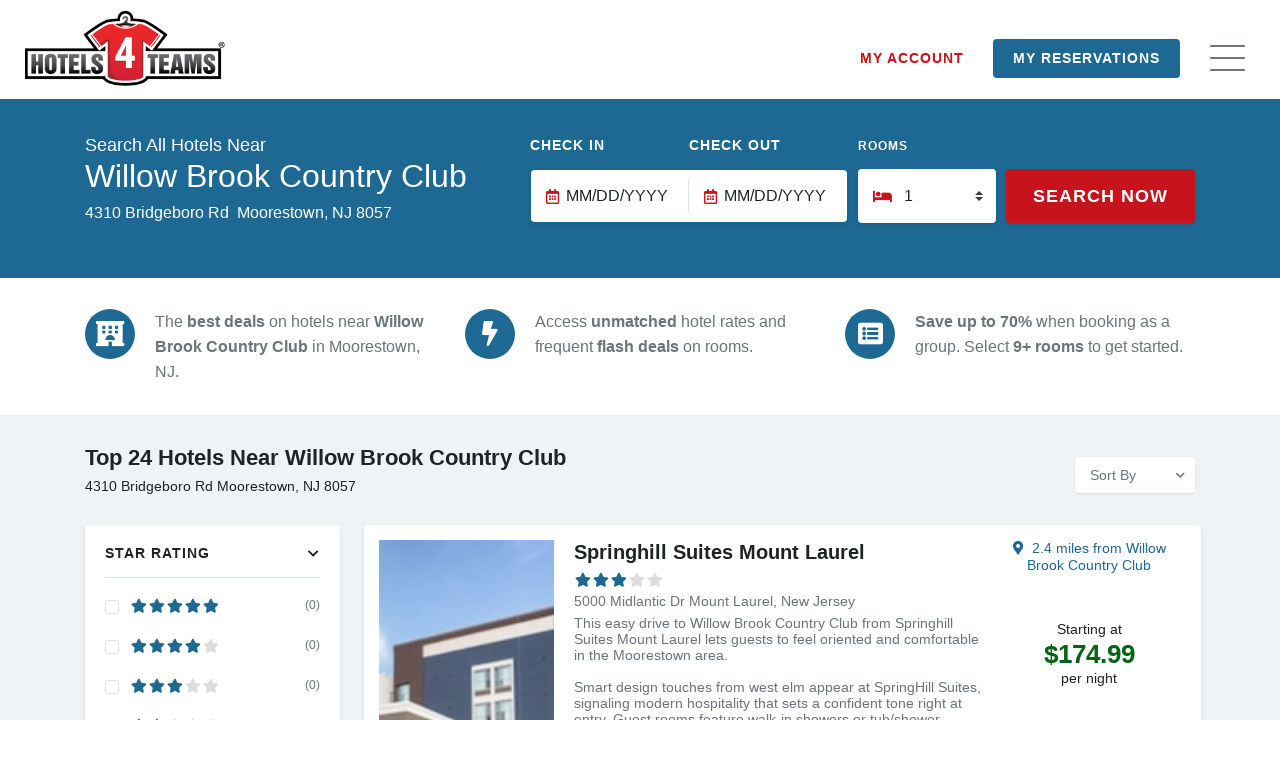

--- FILE ---
content_type: text/html; charset=UTF-8
request_url: https://www.hotels4teams.com/venues/willow-brook-country-club/
body_size: 56930
content:



<!DOCTYPE html>

<!--[if IE 7 ]> <html class="ie7 oldie" lang="en-US" prefix="og: http://ogp.me/ns#"> <![endif]-->

<!--[if IE 8 ]> <html class="ie8 oldie" lang="en-US" prefix="og: http://ogp.me/ns#"> <![endif]-->

<!--[if IE   ]> <html class="ie" lang="en-US" prefix="og: http://ogp.me/ns#"> <![endif]-->

<!--[if lt IE 9]><script src="http://html5shim.googlecode.com/svn/trunk/html5.js"></script><![endif]-->

<html lang="en-US" prefix="og: http://ogp.me/ns#">

<head><meta charset="UTF-8"><script>if(navigator.userAgent.match(/MSIE|Internet Explorer/i)||navigator.userAgent.match(/Trident\/7\..*?rv:11/i)){var href=document.location.href;if(!href.match(/[?&]nowprocket/)){if(href.indexOf("?")==-1){if(href.indexOf("#")==-1){document.location.href=href+"?nowprocket=1"}else{document.location.href=href.replace("#","?nowprocket=1#")}}else{if(href.indexOf("#")==-1){document.location.href=href+"&nowprocket=1"}else{document.location.href=href.replace("#","&nowprocket=1#")}}}}</script><script>(()=>{class RocketLazyLoadScripts{constructor(){this.v="2.0.4",this.userEvents=["keydown","keyup","mousedown","mouseup","mousemove","mouseover","mouseout","touchmove","touchstart","touchend","touchcancel","wheel","click","dblclick","input"],this.attributeEvents=["onblur","onclick","oncontextmenu","ondblclick","onfocus","onmousedown","onmouseenter","onmouseleave","onmousemove","onmouseout","onmouseover","onmouseup","onmousewheel","onscroll","onsubmit"]}async t(){this.i(),this.o(),/iP(ad|hone)/.test(navigator.userAgent)&&this.h(),this.u(),this.l(this),this.m(),this.k(this),this.p(this),this._(),await Promise.all([this.R(),this.L()]),this.lastBreath=Date.now(),this.S(this),this.P(),this.D(),this.O(),this.M(),await this.C(this.delayedScripts.normal),await this.C(this.delayedScripts.defer),await this.C(this.delayedScripts.async),await this.T(),await this.F(),await this.j(),await this.A(),window.dispatchEvent(new Event("rocket-allScriptsLoaded")),this.everythingLoaded=!0,this.lastTouchEnd&&await new Promise(t=>setTimeout(t,500-Date.now()+this.lastTouchEnd)),this.I(),this.H(),this.U(),this.W()}i(){this.CSPIssue=sessionStorage.getItem("rocketCSPIssue"),document.addEventListener("securitypolicyviolation",t=>{this.CSPIssue||"script-src-elem"!==t.violatedDirective||"data"!==t.blockedURI||(this.CSPIssue=!0,sessionStorage.setItem("rocketCSPIssue",!0))},{isRocket:!0})}o(){window.addEventListener("pageshow",t=>{this.persisted=t.persisted,this.realWindowLoadedFired=!0},{isRocket:!0}),window.addEventListener("pagehide",()=>{this.onFirstUserAction=null},{isRocket:!0})}h(){let t;function e(e){t=e}window.addEventListener("touchstart",e,{isRocket:!0}),window.addEventListener("touchend",function i(o){o.changedTouches[0]&&t.changedTouches[0]&&Math.abs(o.changedTouches[0].pageX-t.changedTouches[0].pageX)<10&&Math.abs(o.changedTouches[0].pageY-t.changedTouches[0].pageY)<10&&o.timeStamp-t.timeStamp<200&&(window.removeEventListener("touchstart",e,{isRocket:!0}),window.removeEventListener("touchend",i,{isRocket:!0}),"INPUT"===o.target.tagName&&"text"===o.target.type||(o.target.dispatchEvent(new TouchEvent("touchend",{target:o.target,bubbles:!0})),o.target.dispatchEvent(new MouseEvent("mouseover",{target:o.target,bubbles:!0})),o.target.dispatchEvent(new PointerEvent("click",{target:o.target,bubbles:!0,cancelable:!0,detail:1,clientX:o.changedTouches[0].clientX,clientY:o.changedTouches[0].clientY})),event.preventDefault()))},{isRocket:!0})}q(t){this.userActionTriggered||("mousemove"!==t.type||this.firstMousemoveIgnored?"keyup"===t.type||"mouseover"===t.type||"mouseout"===t.type||(this.userActionTriggered=!0,this.onFirstUserAction&&this.onFirstUserAction()):this.firstMousemoveIgnored=!0),"click"===t.type&&t.preventDefault(),t.stopPropagation(),t.stopImmediatePropagation(),"touchstart"===this.lastEvent&&"touchend"===t.type&&(this.lastTouchEnd=Date.now()),"click"===t.type&&(this.lastTouchEnd=0),this.lastEvent=t.type,t.composedPath&&t.composedPath()[0].getRootNode()instanceof ShadowRoot&&(t.rocketTarget=t.composedPath()[0]),this.savedUserEvents.push(t)}u(){this.savedUserEvents=[],this.userEventHandler=this.q.bind(this),this.userEvents.forEach(t=>window.addEventListener(t,this.userEventHandler,{passive:!1,isRocket:!0})),document.addEventListener("visibilitychange",this.userEventHandler,{isRocket:!0})}U(){this.userEvents.forEach(t=>window.removeEventListener(t,this.userEventHandler,{passive:!1,isRocket:!0})),document.removeEventListener("visibilitychange",this.userEventHandler,{isRocket:!0}),this.savedUserEvents.forEach(t=>{(t.rocketTarget||t.target).dispatchEvent(new window[t.constructor.name](t.type,t))})}m(){const t="return false",e=Array.from(this.attributeEvents,t=>"data-rocket-"+t),i="["+this.attributeEvents.join("],[")+"]",o="[data-rocket-"+this.attributeEvents.join("],[data-rocket-")+"]",s=(e,i,o)=>{o&&o!==t&&(e.setAttribute("data-rocket-"+i,o),e["rocket"+i]=new Function("event",o),e.setAttribute(i,t))};new MutationObserver(t=>{for(const n of t)"attributes"===n.type&&(n.attributeName.startsWith("data-rocket-")||this.everythingLoaded?n.attributeName.startsWith("data-rocket-")&&this.everythingLoaded&&this.N(n.target,n.attributeName.substring(12)):s(n.target,n.attributeName,n.target.getAttribute(n.attributeName))),"childList"===n.type&&n.addedNodes.forEach(t=>{if(t.nodeType===Node.ELEMENT_NODE)if(this.everythingLoaded)for(const i of[t,...t.querySelectorAll(o)])for(const t of i.getAttributeNames())e.includes(t)&&this.N(i,t.substring(12));else for(const e of[t,...t.querySelectorAll(i)])for(const t of e.getAttributeNames())this.attributeEvents.includes(t)&&s(e,t,e.getAttribute(t))})}).observe(document,{subtree:!0,childList:!0,attributeFilter:[...this.attributeEvents,...e]})}I(){this.attributeEvents.forEach(t=>{document.querySelectorAll("[data-rocket-"+t+"]").forEach(e=>{this.N(e,t)})})}N(t,e){const i=t.getAttribute("data-rocket-"+e);i&&(t.setAttribute(e,i),t.removeAttribute("data-rocket-"+e))}k(t){Object.defineProperty(HTMLElement.prototype,"onclick",{get(){return this.rocketonclick||null},set(e){this.rocketonclick=e,this.setAttribute(t.everythingLoaded?"onclick":"data-rocket-onclick","this.rocketonclick(event)")}})}S(t){function e(e,i){let o=e[i];e[i]=null,Object.defineProperty(e,i,{get:()=>o,set(s){t.everythingLoaded?o=s:e["rocket"+i]=o=s}})}e(document,"onreadystatechange"),e(window,"onload"),e(window,"onpageshow");try{Object.defineProperty(document,"readyState",{get:()=>t.rocketReadyState,set(e){t.rocketReadyState=e},configurable:!0}),document.readyState="loading"}catch(t){console.log("WPRocket DJE readyState conflict, bypassing")}}l(t){this.originalAddEventListener=EventTarget.prototype.addEventListener,this.originalRemoveEventListener=EventTarget.prototype.removeEventListener,this.savedEventListeners=[],EventTarget.prototype.addEventListener=function(e,i,o){o&&o.isRocket||!t.B(e,this)&&!t.userEvents.includes(e)||t.B(e,this)&&!t.userActionTriggered||e.startsWith("rocket-")||t.everythingLoaded?t.originalAddEventListener.call(this,e,i,o):(t.savedEventListeners.push({target:this,remove:!1,type:e,func:i,options:o}),"mouseenter"!==e&&"mouseleave"!==e||t.originalAddEventListener.call(this,e,t.savedUserEvents.push,o))},EventTarget.prototype.removeEventListener=function(e,i,o){o&&o.isRocket||!t.B(e,this)&&!t.userEvents.includes(e)||t.B(e,this)&&!t.userActionTriggered||e.startsWith("rocket-")||t.everythingLoaded?t.originalRemoveEventListener.call(this,e,i,o):t.savedEventListeners.push({target:this,remove:!0,type:e,func:i,options:o})}}J(t,e){this.savedEventListeners=this.savedEventListeners.filter(i=>{let o=i.type,s=i.target||window;return e!==o||t!==s||(this.B(o,s)&&(i.type="rocket-"+o),this.$(i),!1)})}H(){EventTarget.prototype.addEventListener=this.originalAddEventListener,EventTarget.prototype.removeEventListener=this.originalRemoveEventListener,this.savedEventListeners.forEach(t=>this.$(t))}$(t){t.remove?this.originalRemoveEventListener.call(t.target,t.type,t.func,t.options):this.originalAddEventListener.call(t.target,t.type,t.func,t.options)}p(t){let e;function i(e){return t.everythingLoaded?e:e.split(" ").map(t=>"load"===t||t.startsWith("load.")?"rocket-jquery-load":t).join(" ")}function o(o){function s(e){const s=o.fn[e];o.fn[e]=o.fn.init.prototype[e]=function(){return this[0]===window&&t.userActionTriggered&&("string"==typeof arguments[0]||arguments[0]instanceof String?arguments[0]=i(arguments[0]):"object"==typeof arguments[0]&&Object.keys(arguments[0]).forEach(t=>{const e=arguments[0][t];delete arguments[0][t],arguments[0][i(t)]=e})),s.apply(this,arguments),this}}if(o&&o.fn&&!t.allJQueries.includes(o)){const e={DOMContentLoaded:[],"rocket-DOMContentLoaded":[]};for(const t in e)document.addEventListener(t,()=>{e[t].forEach(t=>t())},{isRocket:!0});o.fn.ready=o.fn.init.prototype.ready=function(i){function s(){parseInt(o.fn.jquery)>2?setTimeout(()=>i.bind(document)(o)):i.bind(document)(o)}return"function"==typeof i&&(t.realDomReadyFired?!t.userActionTriggered||t.fauxDomReadyFired?s():e["rocket-DOMContentLoaded"].push(s):e.DOMContentLoaded.push(s)),o([])},s("on"),s("one"),s("off"),t.allJQueries.push(o)}e=o}t.allJQueries=[],o(window.jQuery),Object.defineProperty(window,"jQuery",{get:()=>e,set(t){o(t)}})}P(){const t=new Map;document.write=document.writeln=function(e){const i=document.currentScript,o=document.createRange(),s=i.parentElement;let n=t.get(i);void 0===n&&(n=i.nextSibling,t.set(i,n));const c=document.createDocumentFragment();o.setStart(c,0),c.appendChild(o.createContextualFragment(e)),s.insertBefore(c,n)}}async R(){return new Promise(t=>{this.userActionTriggered?t():this.onFirstUserAction=t})}async L(){return new Promise(t=>{document.addEventListener("DOMContentLoaded",()=>{this.realDomReadyFired=!0,t()},{isRocket:!0})})}async j(){return this.realWindowLoadedFired?Promise.resolve():new Promise(t=>{window.addEventListener("load",t,{isRocket:!0})})}M(){this.pendingScripts=[];this.scriptsMutationObserver=new MutationObserver(t=>{for(const e of t)e.addedNodes.forEach(t=>{"SCRIPT"!==t.tagName||t.noModule||t.isWPRocket||this.pendingScripts.push({script:t,promise:new Promise(e=>{const i=()=>{const i=this.pendingScripts.findIndex(e=>e.script===t);i>=0&&this.pendingScripts.splice(i,1),e()};t.addEventListener("load",i,{isRocket:!0}),t.addEventListener("error",i,{isRocket:!0}),setTimeout(i,1e3)})})})}),this.scriptsMutationObserver.observe(document,{childList:!0,subtree:!0})}async F(){await this.X(),this.pendingScripts.length?(await this.pendingScripts[0].promise,await this.F()):this.scriptsMutationObserver.disconnect()}D(){this.delayedScripts={normal:[],async:[],defer:[]},document.querySelectorAll("script[type$=rocketlazyloadscript]").forEach(t=>{t.hasAttribute("data-rocket-src")?t.hasAttribute("async")&&!1!==t.async?this.delayedScripts.async.push(t):t.hasAttribute("defer")&&!1!==t.defer||"module"===t.getAttribute("data-rocket-type")?this.delayedScripts.defer.push(t):this.delayedScripts.normal.push(t):this.delayedScripts.normal.push(t)})}async _(){await this.L();let t=[];document.querySelectorAll("script[type$=rocketlazyloadscript][data-rocket-src]").forEach(e=>{let i=e.getAttribute("data-rocket-src");if(i&&!i.startsWith("data:")){i.startsWith("//")&&(i=location.protocol+i);try{const o=new URL(i).origin;o!==location.origin&&t.push({src:o,crossOrigin:e.crossOrigin||"module"===e.getAttribute("data-rocket-type")})}catch(t){}}}),t=[...new Map(t.map(t=>[JSON.stringify(t),t])).values()],this.Y(t,"preconnect")}async G(t){if(await this.K(),!0!==t.noModule||!("noModule"in HTMLScriptElement.prototype))return new Promise(e=>{let i;function o(){(i||t).setAttribute("data-rocket-status","executed"),e()}try{if(navigator.userAgent.includes("Firefox/")||""===navigator.vendor||this.CSPIssue)i=document.createElement("script"),[...t.attributes].forEach(t=>{let e=t.nodeName;"type"!==e&&("data-rocket-type"===e&&(e="type"),"data-rocket-src"===e&&(e="src"),i.setAttribute(e,t.nodeValue))}),t.text&&(i.text=t.text),t.nonce&&(i.nonce=t.nonce),i.hasAttribute("src")?(i.addEventListener("load",o,{isRocket:!0}),i.addEventListener("error",()=>{i.setAttribute("data-rocket-status","failed-network"),e()},{isRocket:!0}),setTimeout(()=>{i.isConnected||e()},1)):(i.text=t.text,o()),i.isWPRocket=!0,t.parentNode.replaceChild(i,t);else{const i=t.getAttribute("data-rocket-type"),s=t.getAttribute("data-rocket-src");i?(t.type=i,t.removeAttribute("data-rocket-type")):t.removeAttribute("type"),t.addEventListener("load",o,{isRocket:!0}),t.addEventListener("error",i=>{this.CSPIssue&&i.target.src.startsWith("data:")?(console.log("WPRocket: CSP fallback activated"),t.removeAttribute("src"),this.G(t).then(e)):(t.setAttribute("data-rocket-status","failed-network"),e())},{isRocket:!0}),s?(t.fetchPriority="high",t.removeAttribute("data-rocket-src"),t.src=s):t.src="data:text/javascript;base64,"+window.btoa(unescape(encodeURIComponent(t.text)))}}catch(i){t.setAttribute("data-rocket-status","failed-transform"),e()}});t.setAttribute("data-rocket-status","skipped")}async C(t){const e=t.shift();return e?(e.isConnected&&await this.G(e),this.C(t)):Promise.resolve()}O(){this.Y([...this.delayedScripts.normal,...this.delayedScripts.defer,...this.delayedScripts.async],"preload")}Y(t,e){this.trash=this.trash||[];let i=!0;var o=document.createDocumentFragment();t.forEach(t=>{const s=t.getAttribute&&t.getAttribute("data-rocket-src")||t.src;if(s&&!s.startsWith("data:")){const n=document.createElement("link");n.href=s,n.rel=e,"preconnect"!==e&&(n.as="script",n.fetchPriority=i?"high":"low"),t.getAttribute&&"module"===t.getAttribute("data-rocket-type")&&(n.crossOrigin=!0),t.crossOrigin&&(n.crossOrigin=t.crossOrigin),t.integrity&&(n.integrity=t.integrity),t.nonce&&(n.nonce=t.nonce),o.appendChild(n),this.trash.push(n),i=!1}}),document.head.appendChild(o)}W(){this.trash.forEach(t=>t.remove())}async T(){try{document.readyState="interactive"}catch(t){}this.fauxDomReadyFired=!0;try{await this.K(),this.J(document,"readystatechange"),document.dispatchEvent(new Event("rocket-readystatechange")),await this.K(),document.rocketonreadystatechange&&document.rocketonreadystatechange(),await this.K(),this.J(document,"DOMContentLoaded"),document.dispatchEvent(new Event("rocket-DOMContentLoaded")),await this.K(),this.J(window,"DOMContentLoaded"),window.dispatchEvent(new Event("rocket-DOMContentLoaded"))}catch(t){console.error(t)}}async A(){try{document.readyState="complete"}catch(t){}try{await this.K(),this.J(document,"readystatechange"),document.dispatchEvent(new Event("rocket-readystatechange")),await this.K(),document.rocketonreadystatechange&&document.rocketonreadystatechange(),await this.K(),this.J(window,"load"),window.dispatchEvent(new Event("rocket-load")),await this.K(),window.rocketonload&&window.rocketonload(),await this.K(),this.allJQueries.forEach(t=>t(window).trigger("rocket-jquery-load")),await this.K(),this.J(window,"pageshow");const t=new Event("rocket-pageshow");t.persisted=this.persisted,window.dispatchEvent(t),await this.K(),window.rocketonpageshow&&window.rocketonpageshow({persisted:this.persisted})}catch(t){console.error(t)}}async K(){Date.now()-this.lastBreath>45&&(await this.X(),this.lastBreath=Date.now())}async X(){return document.hidden?new Promise(t=>setTimeout(t)):new Promise(t=>requestAnimationFrame(t))}B(t,e){return e===document&&"readystatechange"===t||(e===document&&"DOMContentLoaded"===t||(e===window&&"DOMContentLoaded"===t||(e===window&&"load"===t||e===window&&"pageshow"===t)))}static run(){(new RocketLazyLoadScripts).t()}}RocketLazyLoadScripts.run()})();</script>

    <!-- Page Title -->

    <title>Hotels near Willow Brook Country Club - Moorestown, NJ</title>
<style id="b27077b4cbf762963df33ff8822c860b">@font-face{font-family:'Barlow';font-style:italic;font-weight:400;font-display:swap;src:url(https://fonts.gstatic.com/s/barlow/v12/7cHrv4kjgoGqM7E_Cfs0wH8RnA.woff2) format('woff2');unicode-range:U+0102-0103,U+0110-0111,U+0128-0129,U+0168-0169,U+01A0-01A1,U+01AF-01B0,U+0300-0301,U+0303-0304,U+0308-0309,U+0323,U+0329,U+1EA0-1EF9,U+20AB}@font-face{font-family:'Barlow';font-style:italic;font-weight:400;font-display:swap;src:url(https://fonts.gstatic.com/s/barlow/v12/7cHrv4kjgoGqM7E_Cfs1wH8RnA.woff2) format('woff2');unicode-range:U+0100-02BA,U+02BD-02C5,U+02C7-02CC,U+02CE-02D7,U+02DD-02FF,U+0304,U+0308,U+0329,U+1D00-1DBF,U+1E00-1E9F,U+1EF2-1EFF,U+2020,U+20A0-20AB,U+20AD-20C0,U+2113,U+2C60-2C7F,U+A720-A7FF}@font-face{font-family:'Barlow';font-style:italic;font-weight:400;font-display:swap;src:url(https://fonts.gstatic.com/s/barlow/v12/7cHrv4kjgoGqM7E_Cfs7wH8.woff2) format('woff2');unicode-range:U+0000-00FF,U+0131,U+0152-0153,U+02BB-02BC,U+02C6,U+02DA,U+02DC,U+0304,U+0308,U+0329,U+2000-206F,U+20AC,U+2122,U+2191,U+2193,U+2212,U+2215,U+FEFF,U+FFFD}@font-face{font-family:'Barlow';font-style:normal;font-weight:100;font-display:swap;src:url(https://fonts.gstatic.com/s/barlow/v12/7cHrv4kjgoGqM7E3b_s0wH8RnA.woff2) format('woff2');unicode-range:U+0102-0103,U+0110-0111,U+0128-0129,U+0168-0169,U+01A0-01A1,U+01AF-01B0,U+0300-0301,U+0303-0304,U+0308-0309,U+0323,U+0329,U+1EA0-1EF9,U+20AB}@font-face{font-family:'Barlow';font-style:normal;font-weight:100;font-display:swap;src:url(https://fonts.gstatic.com/s/barlow/v12/7cHrv4kjgoGqM7E3b_s1wH8RnA.woff2) format('woff2');unicode-range:U+0100-02BA,U+02BD-02C5,U+02C7-02CC,U+02CE-02D7,U+02DD-02FF,U+0304,U+0308,U+0329,U+1D00-1DBF,U+1E00-1E9F,U+1EF2-1EFF,U+2020,U+20A0-20AB,U+20AD-20C0,U+2113,U+2C60-2C7F,U+A720-A7FF}@font-face{font-family:'Barlow';font-style:normal;font-weight:100;font-display:swap;src:url(https://fonts.gstatic.com/s/barlow/v12/7cHrv4kjgoGqM7E3b_s7wH8.woff2) format('woff2');unicode-range:U+0000-00FF,U+0131,U+0152-0153,U+02BB-02BC,U+02C6,U+02DA,U+02DC,U+0304,U+0308,U+0329,U+2000-206F,U+20AC,U+2122,U+2191,U+2193,U+2212,U+2215,U+FEFF,U+FFFD}@font-face{font-family:'Barlow';font-style:normal;font-weight:200;font-display:swap;src:url(https://fonts.gstatic.com/s/barlow/v12/7cHqv4kjgoGqM7E3w-os6FospT4.woff2) format('woff2');unicode-range:U+0102-0103,U+0110-0111,U+0128-0129,U+0168-0169,U+01A0-01A1,U+01AF-01B0,U+0300-0301,U+0303-0304,U+0308-0309,U+0323,U+0329,U+1EA0-1EF9,U+20AB}@font-face{font-family:'Barlow';font-style:normal;font-weight:200;font-display:swap;src:url(https://fonts.gstatic.com/s/barlow/v12/7cHqv4kjgoGqM7E3w-os6VospT4.woff2) format('woff2');unicode-range:U+0100-02BA,U+02BD-02C5,U+02C7-02CC,U+02CE-02D7,U+02DD-02FF,U+0304,U+0308,U+0329,U+1D00-1DBF,U+1E00-1E9F,U+1EF2-1EFF,U+2020,U+20A0-20AB,U+20AD-20C0,U+2113,U+2C60-2C7F,U+A720-A7FF}@font-face{font-family:'Barlow';font-style:normal;font-weight:200;font-display:swap;src:url(https://fonts.gstatic.com/s/barlow/v12/7cHqv4kjgoGqM7E3w-os51os.woff2) format('woff2');unicode-range:U+0000-00FF,U+0131,U+0152-0153,U+02BB-02BC,U+02C6,U+02DA,U+02DC,U+0304,U+0308,U+0329,U+2000-206F,U+20AC,U+2122,U+2191,U+2193,U+2212,U+2215,U+FEFF,U+FFFD}@font-face{font-family:'Barlow';font-style:normal;font-weight:300;font-display:swap;src:url(https://fonts.gstatic.com/s/barlow/v12/7cHqv4kjgoGqM7E3p-ks6FospT4.woff2) format('woff2');unicode-range:U+0102-0103,U+0110-0111,U+0128-0129,U+0168-0169,U+01A0-01A1,U+01AF-01B0,U+0300-0301,U+0303-0304,U+0308-0309,U+0323,U+0329,U+1EA0-1EF9,U+20AB}@font-face{font-family:'Barlow';font-style:normal;font-weight:300;font-display:swap;src:url(https://fonts.gstatic.com/s/barlow/v12/7cHqv4kjgoGqM7E3p-ks6VospT4.woff2) format('woff2');unicode-range:U+0100-02BA,U+02BD-02C5,U+02C7-02CC,U+02CE-02D7,U+02DD-02FF,U+0304,U+0308,U+0329,U+1D00-1DBF,U+1E00-1E9F,U+1EF2-1EFF,U+2020,U+20A0-20AB,U+20AD-20C0,U+2113,U+2C60-2C7F,U+A720-A7FF}@font-face{font-family:'Barlow';font-style:normal;font-weight:300;font-display:swap;src:url(https://fonts.gstatic.com/s/barlow/v12/7cHqv4kjgoGqM7E3p-ks51os.woff2) format('woff2');unicode-range:U+0000-00FF,U+0131,U+0152-0153,U+02BB-02BC,U+02C6,U+02DA,U+02DC,U+0304,U+0308,U+0329,U+2000-206F,U+20AC,U+2122,U+2191,U+2193,U+2212,U+2215,U+FEFF,U+FFFD}@font-face{font-family:'Barlow';font-style:normal;font-weight:400;font-display:swap;src:url(https://fonts.gstatic.com/s/barlow/v12/7cHpv4kjgoGqM7E_A8s52Hs.woff2) format('woff2');unicode-range:U+0102-0103,U+0110-0111,U+0128-0129,U+0168-0169,U+01A0-01A1,U+01AF-01B0,U+0300-0301,U+0303-0304,U+0308-0309,U+0323,U+0329,U+1EA0-1EF9,U+20AB}@font-face{font-family:'Barlow';font-style:normal;font-weight:400;font-display:swap;src:url(https://fonts.gstatic.com/s/barlow/v12/7cHpv4kjgoGqM7E_Ass52Hs.woff2) format('woff2');unicode-range:U+0100-02BA,U+02BD-02C5,U+02C7-02CC,U+02CE-02D7,U+02DD-02FF,U+0304,U+0308,U+0329,U+1D00-1DBF,U+1E00-1E9F,U+1EF2-1EFF,U+2020,U+20A0-20AB,U+20AD-20C0,U+2113,U+2C60-2C7F,U+A720-A7FF}@font-face{font-family:'Barlow';font-style:normal;font-weight:400;font-display:swap;src:url(https://fonts.gstatic.com/s/barlow/v12/7cHpv4kjgoGqM7E_DMs5.woff2) format('woff2');unicode-range:U+0000-00FF,U+0131,U+0152-0153,U+02BB-02BC,U+02C6,U+02DA,U+02DC,U+0304,U+0308,U+0329,U+2000-206F,U+20AC,U+2122,U+2191,U+2193,U+2212,U+2215,U+FEFF,U+FFFD}@font-face{font-family:'Barlow';font-style:normal;font-weight:500;font-display:swap;src:url(https://fonts.gstatic.com/s/barlow/v12/7cHqv4kjgoGqM7E3_-gs6FospT4.woff2) format('woff2');unicode-range:U+0102-0103,U+0110-0111,U+0128-0129,U+0168-0169,U+01A0-01A1,U+01AF-01B0,U+0300-0301,U+0303-0304,U+0308-0309,U+0323,U+0329,U+1EA0-1EF9,U+20AB}@font-face{font-family:'Barlow';font-style:normal;font-weight:500;font-display:swap;src:url(https://fonts.gstatic.com/s/barlow/v12/7cHqv4kjgoGqM7E3_-gs6VospT4.woff2) format('woff2');unicode-range:U+0100-02BA,U+02BD-02C5,U+02C7-02CC,U+02CE-02D7,U+02DD-02FF,U+0304,U+0308,U+0329,U+1D00-1DBF,U+1E00-1E9F,U+1EF2-1EFF,U+2020,U+20A0-20AB,U+20AD-20C0,U+2113,U+2C60-2C7F,U+A720-A7FF}@font-face{font-family:'Barlow';font-style:normal;font-weight:500;font-display:swap;src:url(https://fonts.gstatic.com/s/barlow/v12/7cHqv4kjgoGqM7E3_-gs51os.woff2) format('woff2');unicode-range:U+0000-00FF,U+0131,U+0152-0153,U+02BB-02BC,U+02C6,U+02DA,U+02DC,U+0304,U+0308,U+0329,U+2000-206F,U+20AC,U+2122,U+2191,U+2193,U+2212,U+2215,U+FEFF,U+FFFD}@font-face{font-family:'Barlow';font-style:normal;font-weight:600;font-display:swap;src:url(https://fonts.gstatic.com/s/barlow/v12/7cHqv4kjgoGqM7E30-8s6FospT4.woff2) format('woff2');unicode-range:U+0102-0103,U+0110-0111,U+0128-0129,U+0168-0169,U+01A0-01A1,U+01AF-01B0,U+0300-0301,U+0303-0304,U+0308-0309,U+0323,U+0329,U+1EA0-1EF9,U+20AB}@font-face{font-family:'Barlow';font-style:normal;font-weight:600;font-display:swap;src:url(https://fonts.gstatic.com/s/barlow/v12/7cHqv4kjgoGqM7E30-8s6VospT4.woff2) format('woff2');unicode-range:U+0100-02BA,U+02BD-02C5,U+02C7-02CC,U+02CE-02D7,U+02DD-02FF,U+0304,U+0308,U+0329,U+1D00-1DBF,U+1E00-1E9F,U+1EF2-1EFF,U+2020,U+20A0-20AB,U+20AD-20C0,U+2113,U+2C60-2C7F,U+A720-A7FF}@font-face{font-family:'Barlow';font-style:normal;font-weight:600;font-display:swap;src:url(https://fonts.gstatic.com/s/barlow/v12/7cHqv4kjgoGqM7E30-8s51os.woff2) format('woff2');unicode-range:U+0000-00FF,U+0131,U+0152-0153,U+02BB-02BC,U+02C6,U+02DA,U+02DC,U+0304,U+0308,U+0329,U+2000-206F,U+20AC,U+2122,U+2191,U+2193,U+2212,U+2215,U+FEFF,U+FFFD}@font-face{font-family:'Barlow';font-style:normal;font-weight:700;font-display:swap;src:url(https://fonts.gstatic.com/s/barlow/v12/7cHqv4kjgoGqM7E3t-4s6FospT4.woff2) format('woff2');unicode-range:U+0102-0103,U+0110-0111,U+0128-0129,U+0168-0169,U+01A0-01A1,U+01AF-01B0,U+0300-0301,U+0303-0304,U+0308-0309,U+0323,U+0329,U+1EA0-1EF9,U+20AB}@font-face{font-family:'Barlow';font-style:normal;font-weight:700;font-display:swap;src:url(https://fonts.gstatic.com/s/barlow/v12/7cHqv4kjgoGqM7E3t-4s6VospT4.woff2) format('woff2');unicode-range:U+0100-02BA,U+02BD-02C5,U+02C7-02CC,U+02CE-02D7,U+02DD-02FF,U+0304,U+0308,U+0329,U+1D00-1DBF,U+1E00-1E9F,U+1EF2-1EFF,U+2020,U+20A0-20AB,U+20AD-20C0,U+2113,U+2C60-2C7F,U+A720-A7FF}@font-face{font-family:'Barlow';font-style:normal;font-weight:700;font-display:swap;src:url(https://fonts.gstatic.com/s/barlow/v12/7cHqv4kjgoGqM7E3t-4s51os.woff2) format('woff2');unicode-range:U+0000-00FF,U+0131,U+0152-0153,U+02BB-02BC,U+02C6,U+02DA,U+02DC,U+0304,U+0308,U+0329,U+2000-206F,U+20AC,U+2122,U+2191,U+2193,U+2212,U+2215,U+FEFF,U+FFFD}@font-face{font-family:'Barlow';font-style:normal;font-weight:800;font-display:swap;src:url(https://fonts.gstatic.com/s/barlow/v12/7cHqv4kjgoGqM7E3q-0s6FospT4.woff2) format('woff2');unicode-range:U+0102-0103,U+0110-0111,U+0128-0129,U+0168-0169,U+01A0-01A1,U+01AF-01B0,U+0300-0301,U+0303-0304,U+0308-0309,U+0323,U+0329,U+1EA0-1EF9,U+20AB}@font-face{font-family:'Barlow';font-style:normal;font-weight:800;font-display:swap;src:url(https://fonts.gstatic.com/s/barlow/v12/7cHqv4kjgoGqM7E3q-0s6VospT4.woff2) format('woff2');unicode-range:U+0100-02BA,U+02BD-02C5,U+02C7-02CC,U+02CE-02D7,U+02DD-02FF,U+0304,U+0308,U+0329,U+1D00-1DBF,U+1E00-1E9F,U+1EF2-1EFF,U+2020,U+20A0-20AB,U+20AD-20C0,U+2113,U+2C60-2C7F,U+A720-A7FF}@font-face{font-family:'Barlow';font-style:normal;font-weight:800;font-display:swap;src:url(https://fonts.gstatic.com/s/barlow/v12/7cHqv4kjgoGqM7E3q-0s51os.woff2) format('woff2');unicode-range:U+0000-00FF,U+0131,U+0152-0153,U+02BB-02BC,U+02C6,U+02DA,U+02DC,U+0304,U+0308,U+0329,U+2000-206F,U+20AC,U+2122,U+2191,U+2193,U+2212,U+2215,U+FEFF,U+FFFD}@font-face{font-family:'Barlow';font-style:normal;font-weight:900;font-display:swap;src:url(https://fonts.gstatic.com/s/barlow/v12/7cHqv4kjgoGqM7E3j-ws6FospT4.woff2) format('woff2');unicode-range:U+0102-0103,U+0110-0111,U+0128-0129,U+0168-0169,U+01A0-01A1,U+01AF-01B0,U+0300-0301,U+0303-0304,U+0308-0309,U+0323,U+0329,U+1EA0-1EF9,U+20AB}@font-face{font-family:'Barlow';font-style:normal;font-weight:900;font-display:swap;src:url(https://fonts.gstatic.com/s/barlow/v12/7cHqv4kjgoGqM7E3j-ws6VospT4.woff2) format('woff2');unicode-range:U+0100-02BA,U+02BD-02C5,U+02C7-02CC,U+02CE-02D7,U+02DD-02FF,U+0304,U+0308,U+0329,U+1D00-1DBF,U+1E00-1E9F,U+1EF2-1EFF,U+2020,U+20A0-20AB,U+20AD-20C0,U+2113,U+2C60-2C7F,U+A720-A7FF}@font-face{font-family:'Barlow';font-style:normal;font-weight:900;font-display:swap;src:url(https://fonts.gstatic.com/s/barlow/v12/7cHqv4kjgoGqM7E3j-ws51os.woff2) format('woff2');unicode-range:U+0000-00FF,U+0131,U+0152-0153,U+02BB-02BC,U+02C6,U+02DA,U+02DC,U+0304,U+0308,U+0329,U+2000-206F,U+20AC,U+2122,U+2191,U+2193,U+2212,U+2215,U+FEFF,U+FFFD}</style>
<style id="b27077b4cbf762963df33ff8822c860b">@font-face{font-family:'Barlow';font-style:italic;font-weight:400;font-display:swap;src:url(https://fonts.gstatic.com/s/barlow/v12/7cHrv4kjgoGqM7E_Cfs0wH8RnA.woff2) format('woff2');unicode-range:U+0102-0103,U+0110-0111,U+0128-0129,U+0168-0169,U+01A0-01A1,U+01AF-01B0,U+0300-0301,U+0303-0304,U+0308-0309,U+0323,U+0329,U+1EA0-1EF9,U+20AB}@font-face{font-family:'Barlow';font-style:italic;font-weight:400;font-display:swap;src:url(https://fonts.gstatic.com/s/barlow/v12/7cHrv4kjgoGqM7E_Cfs1wH8RnA.woff2) format('woff2');unicode-range:U+0100-02BA,U+02BD-02C5,U+02C7-02CC,U+02CE-02D7,U+02DD-02FF,U+0304,U+0308,U+0329,U+1D00-1DBF,U+1E00-1E9F,U+1EF2-1EFF,U+2020,U+20A0-20AB,U+20AD-20C0,U+2113,U+2C60-2C7F,U+A720-A7FF}@font-face{font-family:'Barlow';font-style:italic;font-weight:400;font-display:swap;src:url(https://fonts.gstatic.com/s/barlow/v12/7cHrv4kjgoGqM7E_Cfs7wH8.woff2) format('woff2');unicode-range:U+0000-00FF,U+0131,U+0152-0153,U+02BB-02BC,U+02C6,U+02DA,U+02DC,U+0304,U+0308,U+0329,U+2000-206F,U+20AC,U+2122,U+2191,U+2193,U+2212,U+2215,U+FEFF,U+FFFD}@font-face{font-family:'Barlow';font-style:normal;font-weight:100;font-display:swap;src:url(https://fonts.gstatic.com/s/barlow/v12/7cHrv4kjgoGqM7E3b_s0wH8RnA.woff2) format('woff2');unicode-range:U+0102-0103,U+0110-0111,U+0128-0129,U+0168-0169,U+01A0-01A1,U+01AF-01B0,U+0300-0301,U+0303-0304,U+0308-0309,U+0323,U+0329,U+1EA0-1EF9,U+20AB}@font-face{font-family:'Barlow';font-style:normal;font-weight:100;font-display:swap;src:url(https://fonts.gstatic.com/s/barlow/v12/7cHrv4kjgoGqM7E3b_s1wH8RnA.woff2) format('woff2');unicode-range:U+0100-02BA,U+02BD-02C5,U+02C7-02CC,U+02CE-02D7,U+02DD-02FF,U+0304,U+0308,U+0329,U+1D00-1DBF,U+1E00-1E9F,U+1EF2-1EFF,U+2020,U+20A0-20AB,U+20AD-20C0,U+2113,U+2C60-2C7F,U+A720-A7FF}@font-face{font-family:'Barlow';font-style:normal;font-weight:100;font-display:swap;src:url(https://fonts.gstatic.com/s/barlow/v12/7cHrv4kjgoGqM7E3b_s7wH8.woff2) format('woff2');unicode-range:U+0000-00FF,U+0131,U+0152-0153,U+02BB-02BC,U+02C6,U+02DA,U+02DC,U+0304,U+0308,U+0329,U+2000-206F,U+20AC,U+2122,U+2191,U+2193,U+2212,U+2215,U+FEFF,U+FFFD}@font-face{font-family:'Barlow';font-style:normal;font-weight:200;font-display:swap;src:url(https://fonts.gstatic.com/s/barlow/v12/7cHqv4kjgoGqM7E3w-os6FospT4.woff2) format('woff2');unicode-range:U+0102-0103,U+0110-0111,U+0128-0129,U+0168-0169,U+01A0-01A1,U+01AF-01B0,U+0300-0301,U+0303-0304,U+0308-0309,U+0323,U+0329,U+1EA0-1EF9,U+20AB}@font-face{font-family:'Barlow';font-style:normal;font-weight:200;font-display:swap;src:url(https://fonts.gstatic.com/s/barlow/v12/7cHqv4kjgoGqM7E3w-os6VospT4.woff2) format('woff2');unicode-range:U+0100-02BA,U+02BD-02C5,U+02C7-02CC,U+02CE-02D7,U+02DD-02FF,U+0304,U+0308,U+0329,U+1D00-1DBF,U+1E00-1E9F,U+1EF2-1EFF,U+2020,U+20A0-20AB,U+20AD-20C0,U+2113,U+2C60-2C7F,U+A720-A7FF}@font-face{font-family:'Barlow';font-style:normal;font-weight:200;font-display:swap;src:url(https://fonts.gstatic.com/s/barlow/v12/7cHqv4kjgoGqM7E3w-os51os.woff2) format('woff2');unicode-range:U+0000-00FF,U+0131,U+0152-0153,U+02BB-02BC,U+02C6,U+02DA,U+02DC,U+0304,U+0308,U+0329,U+2000-206F,U+20AC,U+2122,U+2191,U+2193,U+2212,U+2215,U+FEFF,U+FFFD}@font-face{font-family:'Barlow';font-style:normal;font-weight:300;font-display:swap;src:url(https://fonts.gstatic.com/s/barlow/v12/7cHqv4kjgoGqM7E3p-ks6FospT4.woff2) format('woff2');unicode-range:U+0102-0103,U+0110-0111,U+0128-0129,U+0168-0169,U+01A0-01A1,U+01AF-01B0,U+0300-0301,U+0303-0304,U+0308-0309,U+0323,U+0329,U+1EA0-1EF9,U+20AB}@font-face{font-family:'Barlow';font-style:normal;font-weight:300;font-display:swap;src:url(https://fonts.gstatic.com/s/barlow/v12/7cHqv4kjgoGqM7E3p-ks6VospT4.woff2) format('woff2');unicode-range:U+0100-02BA,U+02BD-02C5,U+02C7-02CC,U+02CE-02D7,U+02DD-02FF,U+0304,U+0308,U+0329,U+1D00-1DBF,U+1E00-1E9F,U+1EF2-1EFF,U+2020,U+20A0-20AB,U+20AD-20C0,U+2113,U+2C60-2C7F,U+A720-A7FF}@font-face{font-family:'Barlow';font-style:normal;font-weight:300;font-display:swap;src:url(https://fonts.gstatic.com/s/barlow/v12/7cHqv4kjgoGqM7E3p-ks51os.woff2) format('woff2');unicode-range:U+0000-00FF,U+0131,U+0152-0153,U+02BB-02BC,U+02C6,U+02DA,U+02DC,U+0304,U+0308,U+0329,U+2000-206F,U+20AC,U+2122,U+2191,U+2193,U+2212,U+2215,U+FEFF,U+FFFD}@font-face{font-family:'Barlow';font-style:normal;font-weight:400;font-display:swap;src:url(https://fonts.gstatic.com/s/barlow/v12/7cHpv4kjgoGqM7E_A8s52Hs.woff2) format('woff2');unicode-range:U+0102-0103,U+0110-0111,U+0128-0129,U+0168-0169,U+01A0-01A1,U+01AF-01B0,U+0300-0301,U+0303-0304,U+0308-0309,U+0323,U+0329,U+1EA0-1EF9,U+20AB}@font-face{font-family:'Barlow';font-style:normal;font-weight:400;font-display:swap;src:url(https://fonts.gstatic.com/s/barlow/v12/7cHpv4kjgoGqM7E_Ass52Hs.woff2) format('woff2');unicode-range:U+0100-02BA,U+02BD-02C5,U+02C7-02CC,U+02CE-02D7,U+02DD-02FF,U+0304,U+0308,U+0329,U+1D00-1DBF,U+1E00-1E9F,U+1EF2-1EFF,U+2020,U+20A0-20AB,U+20AD-20C0,U+2113,U+2C60-2C7F,U+A720-A7FF}@font-face{font-family:'Barlow';font-style:normal;font-weight:400;font-display:swap;src:url(https://fonts.gstatic.com/s/barlow/v12/7cHpv4kjgoGqM7E_DMs5.woff2) format('woff2');unicode-range:U+0000-00FF,U+0131,U+0152-0153,U+02BB-02BC,U+02C6,U+02DA,U+02DC,U+0304,U+0308,U+0329,U+2000-206F,U+20AC,U+2122,U+2191,U+2193,U+2212,U+2215,U+FEFF,U+FFFD}@font-face{font-family:'Barlow';font-style:normal;font-weight:500;font-display:swap;src:url(https://fonts.gstatic.com/s/barlow/v12/7cHqv4kjgoGqM7E3_-gs6FospT4.woff2) format('woff2');unicode-range:U+0102-0103,U+0110-0111,U+0128-0129,U+0168-0169,U+01A0-01A1,U+01AF-01B0,U+0300-0301,U+0303-0304,U+0308-0309,U+0323,U+0329,U+1EA0-1EF9,U+20AB}@font-face{font-family:'Barlow';font-style:normal;font-weight:500;font-display:swap;src:url(https://fonts.gstatic.com/s/barlow/v12/7cHqv4kjgoGqM7E3_-gs6VospT4.woff2) format('woff2');unicode-range:U+0100-02BA,U+02BD-02C5,U+02C7-02CC,U+02CE-02D7,U+02DD-02FF,U+0304,U+0308,U+0329,U+1D00-1DBF,U+1E00-1E9F,U+1EF2-1EFF,U+2020,U+20A0-20AB,U+20AD-20C0,U+2113,U+2C60-2C7F,U+A720-A7FF}@font-face{font-family:'Barlow';font-style:normal;font-weight:500;font-display:swap;src:url(https://fonts.gstatic.com/s/barlow/v12/7cHqv4kjgoGqM7E3_-gs51os.woff2) format('woff2');unicode-range:U+0000-00FF,U+0131,U+0152-0153,U+02BB-02BC,U+02C6,U+02DA,U+02DC,U+0304,U+0308,U+0329,U+2000-206F,U+20AC,U+2122,U+2191,U+2193,U+2212,U+2215,U+FEFF,U+FFFD}@font-face{font-family:'Barlow';font-style:normal;font-weight:600;font-display:swap;src:url(https://fonts.gstatic.com/s/barlow/v12/7cHqv4kjgoGqM7E30-8s6FospT4.woff2) format('woff2');unicode-range:U+0102-0103,U+0110-0111,U+0128-0129,U+0168-0169,U+01A0-01A1,U+01AF-01B0,U+0300-0301,U+0303-0304,U+0308-0309,U+0323,U+0329,U+1EA0-1EF9,U+20AB}@font-face{font-family:'Barlow';font-style:normal;font-weight:600;font-display:swap;src:url(https://fonts.gstatic.com/s/barlow/v12/7cHqv4kjgoGqM7E30-8s6VospT4.woff2) format('woff2');unicode-range:U+0100-02BA,U+02BD-02C5,U+02C7-02CC,U+02CE-02D7,U+02DD-02FF,U+0304,U+0308,U+0329,U+1D00-1DBF,U+1E00-1E9F,U+1EF2-1EFF,U+2020,U+20A0-20AB,U+20AD-20C0,U+2113,U+2C60-2C7F,U+A720-A7FF}@font-face{font-family:'Barlow';font-style:normal;font-weight:600;font-display:swap;src:url(https://fonts.gstatic.com/s/barlow/v12/7cHqv4kjgoGqM7E30-8s51os.woff2) format('woff2');unicode-range:U+0000-00FF,U+0131,U+0152-0153,U+02BB-02BC,U+02C6,U+02DA,U+02DC,U+0304,U+0308,U+0329,U+2000-206F,U+20AC,U+2122,U+2191,U+2193,U+2212,U+2215,U+FEFF,U+FFFD}@font-face{font-family:'Barlow';font-style:normal;font-weight:700;font-display:swap;src:url(https://fonts.gstatic.com/s/barlow/v12/7cHqv4kjgoGqM7E3t-4s6FospT4.woff2) format('woff2');unicode-range:U+0102-0103,U+0110-0111,U+0128-0129,U+0168-0169,U+01A0-01A1,U+01AF-01B0,U+0300-0301,U+0303-0304,U+0308-0309,U+0323,U+0329,U+1EA0-1EF9,U+20AB}@font-face{font-family:'Barlow';font-style:normal;font-weight:700;font-display:swap;src:url(https://fonts.gstatic.com/s/barlow/v12/7cHqv4kjgoGqM7E3t-4s6VospT4.woff2) format('woff2');unicode-range:U+0100-02BA,U+02BD-02C5,U+02C7-02CC,U+02CE-02D7,U+02DD-02FF,U+0304,U+0308,U+0329,U+1D00-1DBF,U+1E00-1E9F,U+1EF2-1EFF,U+2020,U+20A0-20AB,U+20AD-20C0,U+2113,U+2C60-2C7F,U+A720-A7FF}@font-face{font-family:'Barlow';font-style:normal;font-weight:700;font-display:swap;src:url(https://fonts.gstatic.com/s/barlow/v12/7cHqv4kjgoGqM7E3t-4s51os.woff2) format('woff2');unicode-range:U+0000-00FF,U+0131,U+0152-0153,U+02BB-02BC,U+02C6,U+02DA,U+02DC,U+0304,U+0308,U+0329,U+2000-206F,U+20AC,U+2122,U+2191,U+2193,U+2212,U+2215,U+FEFF,U+FFFD}@font-face{font-family:'Barlow';font-style:normal;font-weight:800;font-display:swap;src:url(https://fonts.gstatic.com/s/barlow/v12/7cHqv4kjgoGqM7E3q-0s6FospT4.woff2) format('woff2');unicode-range:U+0102-0103,U+0110-0111,U+0128-0129,U+0168-0169,U+01A0-01A1,U+01AF-01B0,U+0300-0301,U+0303-0304,U+0308-0309,U+0323,U+0329,U+1EA0-1EF9,U+20AB}@font-face{font-family:'Barlow';font-style:normal;font-weight:800;font-display:swap;src:url(https://fonts.gstatic.com/s/barlow/v12/7cHqv4kjgoGqM7E3q-0s6VospT4.woff2) format('woff2');unicode-range:U+0100-02BA,U+02BD-02C5,U+02C7-02CC,U+02CE-02D7,U+02DD-02FF,U+0304,U+0308,U+0329,U+1D00-1DBF,U+1E00-1E9F,U+1EF2-1EFF,U+2020,U+20A0-20AB,U+20AD-20C0,U+2113,U+2C60-2C7F,U+A720-A7FF}@font-face{font-family:'Barlow';font-style:normal;font-weight:800;font-display:swap;src:url(https://fonts.gstatic.com/s/barlow/v12/7cHqv4kjgoGqM7E3q-0s51os.woff2) format('woff2');unicode-range:U+0000-00FF,U+0131,U+0152-0153,U+02BB-02BC,U+02C6,U+02DA,U+02DC,U+0304,U+0308,U+0329,U+2000-206F,U+20AC,U+2122,U+2191,U+2193,U+2212,U+2215,U+FEFF,U+FFFD}@font-face{font-family:'Barlow';font-style:normal;font-weight:900;font-display:swap;src:url(https://fonts.gstatic.com/s/barlow/v12/7cHqv4kjgoGqM7E3j-ws6FospT4.woff2) format('woff2');unicode-range:U+0102-0103,U+0110-0111,U+0128-0129,U+0168-0169,U+01A0-01A1,U+01AF-01B0,U+0300-0301,U+0303-0304,U+0308-0309,U+0323,U+0329,U+1EA0-1EF9,U+20AB}@font-face{font-family:'Barlow';font-style:normal;font-weight:900;font-display:swap;src:url(https://fonts.gstatic.com/s/barlow/v12/7cHqv4kjgoGqM7E3j-ws6VospT4.woff2) format('woff2');unicode-range:U+0100-02BA,U+02BD-02C5,U+02C7-02CC,U+02CE-02D7,U+02DD-02FF,U+0304,U+0308,U+0329,U+1D00-1DBF,U+1E00-1E9F,U+1EF2-1EFF,U+2020,U+20A0-20AB,U+20AD-20C0,U+2113,U+2C60-2C7F,U+A720-A7FF}@font-face{font-family:'Barlow';font-style:normal;font-weight:900;font-display:swap;src:url(https://fonts.gstatic.com/s/barlow/v12/7cHqv4kjgoGqM7E3j-ws51os.woff2) format('woff2');unicode-range:U+0000-00FF,U+0131,U+0152-0153,U+02BB-02BC,U+02C6,U+02DA,U+02DC,U+0304,U+0308,U+0329,U+2000-206F,U+20AC,U+2122,U+2191,U+2193,U+2212,U+2215,U+FEFF,U+FFFD}</style>
<noscript><style id="b27077b4cbf762963df33ff8822c860b">@font-face{font-family:'Barlow';font-style:italic;font-weight:400;font-display:swap;src:url(https://fonts.gstatic.com/s/barlow/v12/7cHrv4kjgoGqM7E_Cfs0wH8RnA.woff2) format('woff2');unicode-range:U+0102-0103,U+0110-0111,U+0128-0129,U+0168-0169,U+01A0-01A1,U+01AF-01B0,U+0300-0301,U+0303-0304,U+0308-0309,U+0323,U+0329,U+1EA0-1EF9,U+20AB}@font-face{font-family:'Barlow';font-style:italic;font-weight:400;font-display:swap;src:url(https://fonts.gstatic.com/s/barlow/v12/7cHrv4kjgoGqM7E_Cfs1wH8RnA.woff2) format('woff2');unicode-range:U+0100-02BA,U+02BD-02C5,U+02C7-02CC,U+02CE-02D7,U+02DD-02FF,U+0304,U+0308,U+0329,U+1D00-1DBF,U+1E00-1E9F,U+1EF2-1EFF,U+2020,U+20A0-20AB,U+20AD-20C0,U+2113,U+2C60-2C7F,U+A720-A7FF}@font-face{font-family:'Barlow';font-style:italic;font-weight:400;font-display:swap;src:url(https://fonts.gstatic.com/s/barlow/v12/7cHrv4kjgoGqM7E_Cfs7wH8.woff2) format('woff2');unicode-range:U+0000-00FF,U+0131,U+0152-0153,U+02BB-02BC,U+02C6,U+02DA,U+02DC,U+0304,U+0308,U+0329,U+2000-206F,U+20AC,U+2122,U+2191,U+2193,U+2212,U+2215,U+FEFF,U+FFFD}@font-face{font-family:'Barlow';font-style:normal;font-weight:100;font-display:swap;src:url(https://fonts.gstatic.com/s/barlow/v12/7cHrv4kjgoGqM7E3b_s0wH8RnA.woff2) format('woff2');unicode-range:U+0102-0103,U+0110-0111,U+0128-0129,U+0168-0169,U+01A0-01A1,U+01AF-01B0,U+0300-0301,U+0303-0304,U+0308-0309,U+0323,U+0329,U+1EA0-1EF9,U+20AB}@font-face{font-family:'Barlow';font-style:normal;font-weight:100;font-display:swap;src:url(https://fonts.gstatic.com/s/barlow/v12/7cHrv4kjgoGqM7E3b_s1wH8RnA.woff2) format('woff2');unicode-range:U+0100-02BA,U+02BD-02C5,U+02C7-02CC,U+02CE-02D7,U+02DD-02FF,U+0304,U+0308,U+0329,U+1D00-1DBF,U+1E00-1E9F,U+1EF2-1EFF,U+2020,U+20A0-20AB,U+20AD-20C0,U+2113,U+2C60-2C7F,U+A720-A7FF}@font-face{font-family:'Barlow';font-style:normal;font-weight:100;font-display:swap;src:url(https://fonts.gstatic.com/s/barlow/v12/7cHrv4kjgoGqM7E3b_s7wH8.woff2) format('woff2');unicode-range:U+0000-00FF,U+0131,U+0152-0153,U+02BB-02BC,U+02C6,U+02DA,U+02DC,U+0304,U+0308,U+0329,U+2000-206F,U+20AC,U+2122,U+2191,U+2193,U+2212,U+2215,U+FEFF,U+FFFD}@font-face{font-family:'Barlow';font-style:normal;font-weight:200;font-display:swap;src:url(https://fonts.gstatic.com/s/barlow/v12/7cHqv4kjgoGqM7E3w-os6FospT4.woff2) format('woff2');unicode-range:U+0102-0103,U+0110-0111,U+0128-0129,U+0168-0169,U+01A0-01A1,U+01AF-01B0,U+0300-0301,U+0303-0304,U+0308-0309,U+0323,U+0329,U+1EA0-1EF9,U+20AB}@font-face{font-family:'Barlow';font-style:normal;font-weight:200;font-display:swap;src:url(https://fonts.gstatic.com/s/barlow/v12/7cHqv4kjgoGqM7E3w-os6VospT4.woff2) format('woff2');unicode-range:U+0100-02BA,U+02BD-02C5,U+02C7-02CC,U+02CE-02D7,U+02DD-02FF,U+0304,U+0308,U+0329,U+1D00-1DBF,U+1E00-1E9F,U+1EF2-1EFF,U+2020,U+20A0-20AB,U+20AD-20C0,U+2113,U+2C60-2C7F,U+A720-A7FF}@font-face{font-family:'Barlow';font-style:normal;font-weight:200;font-display:swap;src:url(https://fonts.gstatic.com/s/barlow/v12/7cHqv4kjgoGqM7E3w-os51os.woff2) format('woff2');unicode-range:U+0000-00FF,U+0131,U+0152-0153,U+02BB-02BC,U+02C6,U+02DA,U+02DC,U+0304,U+0308,U+0329,U+2000-206F,U+20AC,U+2122,U+2191,U+2193,U+2212,U+2215,U+FEFF,U+FFFD}@font-face{font-family:'Barlow';font-style:normal;font-weight:300;font-display:swap;src:url(https://fonts.gstatic.com/s/barlow/v12/7cHqv4kjgoGqM7E3p-ks6FospT4.woff2) format('woff2');unicode-range:U+0102-0103,U+0110-0111,U+0128-0129,U+0168-0169,U+01A0-01A1,U+01AF-01B0,U+0300-0301,U+0303-0304,U+0308-0309,U+0323,U+0329,U+1EA0-1EF9,U+20AB}@font-face{font-family:'Barlow';font-style:normal;font-weight:300;font-display:swap;src:url(https://fonts.gstatic.com/s/barlow/v12/7cHqv4kjgoGqM7E3p-ks6VospT4.woff2) format('woff2');unicode-range:U+0100-02BA,U+02BD-02C5,U+02C7-02CC,U+02CE-02D7,U+02DD-02FF,U+0304,U+0308,U+0329,U+1D00-1DBF,U+1E00-1E9F,U+1EF2-1EFF,U+2020,U+20A0-20AB,U+20AD-20C0,U+2113,U+2C60-2C7F,U+A720-A7FF}@font-face{font-family:'Barlow';font-style:normal;font-weight:300;font-display:swap;src:url(https://fonts.gstatic.com/s/barlow/v12/7cHqv4kjgoGqM7E3p-ks51os.woff2) format('woff2');unicode-range:U+0000-00FF,U+0131,U+0152-0153,U+02BB-02BC,U+02C6,U+02DA,U+02DC,U+0304,U+0308,U+0329,U+2000-206F,U+20AC,U+2122,U+2191,U+2193,U+2212,U+2215,U+FEFF,U+FFFD}@font-face{font-family:'Barlow';font-style:normal;font-weight:400;font-display:swap;src:url(https://fonts.gstatic.com/s/barlow/v12/7cHpv4kjgoGqM7E_A8s52Hs.woff2) format('woff2');unicode-range:U+0102-0103,U+0110-0111,U+0128-0129,U+0168-0169,U+01A0-01A1,U+01AF-01B0,U+0300-0301,U+0303-0304,U+0308-0309,U+0323,U+0329,U+1EA0-1EF9,U+20AB}@font-face{font-family:'Barlow';font-style:normal;font-weight:400;font-display:swap;src:url(https://fonts.gstatic.com/s/barlow/v12/7cHpv4kjgoGqM7E_Ass52Hs.woff2) format('woff2');unicode-range:U+0100-02BA,U+02BD-02C5,U+02C7-02CC,U+02CE-02D7,U+02DD-02FF,U+0304,U+0308,U+0329,U+1D00-1DBF,U+1E00-1E9F,U+1EF2-1EFF,U+2020,U+20A0-20AB,U+20AD-20C0,U+2113,U+2C60-2C7F,U+A720-A7FF}@font-face{font-family:'Barlow';font-style:normal;font-weight:400;font-display:swap;src:url(https://fonts.gstatic.com/s/barlow/v12/7cHpv4kjgoGqM7E_DMs5.woff2) format('woff2');unicode-range:U+0000-00FF,U+0131,U+0152-0153,U+02BB-02BC,U+02C6,U+02DA,U+02DC,U+0304,U+0308,U+0329,U+2000-206F,U+20AC,U+2122,U+2191,U+2193,U+2212,U+2215,U+FEFF,U+FFFD}@font-face{font-family:'Barlow';font-style:normal;font-weight:500;font-display:swap;src:url(https://fonts.gstatic.com/s/barlow/v12/7cHqv4kjgoGqM7E3_-gs6FospT4.woff2) format('woff2');unicode-range:U+0102-0103,U+0110-0111,U+0128-0129,U+0168-0169,U+01A0-01A1,U+01AF-01B0,U+0300-0301,U+0303-0304,U+0308-0309,U+0323,U+0329,U+1EA0-1EF9,U+20AB}@font-face{font-family:'Barlow';font-style:normal;font-weight:500;font-display:swap;src:url(https://fonts.gstatic.com/s/barlow/v12/7cHqv4kjgoGqM7E3_-gs6VospT4.woff2) format('woff2');unicode-range:U+0100-02BA,U+02BD-02C5,U+02C7-02CC,U+02CE-02D7,U+02DD-02FF,U+0304,U+0308,U+0329,U+1D00-1DBF,U+1E00-1E9F,U+1EF2-1EFF,U+2020,U+20A0-20AB,U+20AD-20C0,U+2113,U+2C60-2C7F,U+A720-A7FF}@font-face{font-family:'Barlow';font-style:normal;font-weight:500;font-display:swap;src:url(https://fonts.gstatic.com/s/barlow/v12/7cHqv4kjgoGqM7E3_-gs51os.woff2) format('woff2');unicode-range:U+0000-00FF,U+0131,U+0152-0153,U+02BB-02BC,U+02C6,U+02DA,U+02DC,U+0304,U+0308,U+0329,U+2000-206F,U+20AC,U+2122,U+2191,U+2193,U+2212,U+2215,U+FEFF,U+FFFD}@font-face{font-family:'Barlow';font-style:normal;font-weight:600;font-display:swap;src:url(https://fonts.gstatic.com/s/barlow/v12/7cHqv4kjgoGqM7E30-8s6FospT4.woff2) format('woff2');unicode-range:U+0102-0103,U+0110-0111,U+0128-0129,U+0168-0169,U+01A0-01A1,U+01AF-01B0,U+0300-0301,U+0303-0304,U+0308-0309,U+0323,U+0329,U+1EA0-1EF9,U+20AB}@font-face{font-family:'Barlow';font-style:normal;font-weight:600;font-display:swap;src:url(https://fonts.gstatic.com/s/barlow/v12/7cHqv4kjgoGqM7E30-8s6VospT4.woff2) format('woff2');unicode-range:U+0100-02BA,U+02BD-02C5,U+02C7-02CC,U+02CE-02D7,U+02DD-02FF,U+0304,U+0308,U+0329,U+1D00-1DBF,U+1E00-1E9F,U+1EF2-1EFF,U+2020,U+20A0-20AB,U+20AD-20C0,U+2113,U+2C60-2C7F,U+A720-A7FF}@font-face{font-family:'Barlow';font-style:normal;font-weight:600;font-display:swap;src:url(https://fonts.gstatic.com/s/barlow/v12/7cHqv4kjgoGqM7E30-8s51os.woff2) format('woff2');unicode-range:U+0000-00FF,U+0131,U+0152-0153,U+02BB-02BC,U+02C6,U+02DA,U+02DC,U+0304,U+0308,U+0329,U+2000-206F,U+20AC,U+2122,U+2191,U+2193,U+2212,U+2215,U+FEFF,U+FFFD}@font-face{font-family:'Barlow';font-style:normal;font-weight:700;font-display:swap;src:url(https://fonts.gstatic.com/s/barlow/v12/7cHqv4kjgoGqM7E3t-4s6FospT4.woff2) format('woff2');unicode-range:U+0102-0103,U+0110-0111,U+0128-0129,U+0168-0169,U+01A0-01A1,U+01AF-01B0,U+0300-0301,U+0303-0304,U+0308-0309,U+0323,U+0329,U+1EA0-1EF9,U+20AB}@font-face{font-family:'Barlow';font-style:normal;font-weight:700;font-display:swap;src:url(https://fonts.gstatic.com/s/barlow/v12/7cHqv4kjgoGqM7E3t-4s6VospT4.woff2) format('woff2');unicode-range:U+0100-02BA,U+02BD-02C5,U+02C7-02CC,U+02CE-02D7,U+02DD-02FF,U+0304,U+0308,U+0329,U+1D00-1DBF,U+1E00-1E9F,U+1EF2-1EFF,U+2020,U+20A0-20AB,U+20AD-20C0,U+2113,U+2C60-2C7F,U+A720-A7FF}@font-face{font-family:'Barlow';font-style:normal;font-weight:700;font-display:swap;src:url(https://fonts.gstatic.com/s/barlow/v12/7cHqv4kjgoGqM7E3t-4s51os.woff2) format('woff2');unicode-range:U+0000-00FF,U+0131,U+0152-0153,U+02BB-02BC,U+02C6,U+02DA,U+02DC,U+0304,U+0308,U+0329,U+2000-206F,U+20AC,U+2122,U+2191,U+2193,U+2212,U+2215,U+FEFF,U+FFFD}@font-face{font-family:'Barlow';font-style:normal;font-weight:800;font-display:swap;src:url(https://fonts.gstatic.com/s/barlow/v12/7cHqv4kjgoGqM7E3q-0s6FospT4.woff2) format('woff2');unicode-range:U+0102-0103,U+0110-0111,U+0128-0129,U+0168-0169,U+01A0-01A1,U+01AF-01B0,U+0300-0301,U+0303-0304,U+0308-0309,U+0323,U+0329,U+1EA0-1EF9,U+20AB}@font-face{font-family:'Barlow';font-style:normal;font-weight:800;font-display:swap;src:url(https://fonts.gstatic.com/s/barlow/v12/7cHqv4kjgoGqM7E3q-0s6VospT4.woff2) format('woff2');unicode-range:U+0100-02BA,U+02BD-02C5,U+02C7-02CC,U+02CE-02D7,U+02DD-02FF,U+0304,U+0308,U+0329,U+1D00-1DBF,U+1E00-1E9F,U+1EF2-1EFF,U+2020,U+20A0-20AB,U+20AD-20C0,U+2113,U+2C60-2C7F,U+A720-A7FF}@font-face{font-family:'Barlow';font-style:normal;font-weight:800;font-display:swap;src:url(https://fonts.gstatic.com/s/barlow/v12/7cHqv4kjgoGqM7E3q-0s51os.woff2) format('woff2');unicode-range:U+0000-00FF,U+0131,U+0152-0153,U+02BB-02BC,U+02C6,U+02DA,U+02DC,U+0304,U+0308,U+0329,U+2000-206F,U+20AC,U+2122,U+2191,U+2193,U+2212,U+2215,U+FEFF,U+FFFD}@font-face{font-family:'Barlow';font-style:normal;font-weight:900;font-display:swap;src:url(https://fonts.gstatic.com/s/barlow/v12/7cHqv4kjgoGqM7E3j-ws6FospT4.woff2) format('woff2');unicode-range:U+0102-0103,U+0110-0111,U+0128-0129,U+0168-0169,U+01A0-01A1,U+01AF-01B0,U+0300-0301,U+0303-0304,U+0308-0309,U+0323,U+0329,U+1EA0-1EF9,U+20AB}@font-face{font-family:'Barlow';font-style:normal;font-weight:900;font-display:swap;src:url(https://fonts.gstatic.com/s/barlow/v12/7cHqv4kjgoGqM7E3j-ws6VospT4.woff2) format('woff2');unicode-range:U+0100-02BA,U+02BD-02C5,U+02C7-02CC,U+02CE-02D7,U+02DD-02FF,U+0304,U+0308,U+0329,U+1D00-1DBF,U+1E00-1E9F,U+1EF2-1EFF,U+2020,U+20A0-20AB,U+20AD-20C0,U+2113,U+2C60-2C7F,U+A720-A7FF}@font-face{font-family:'Barlow';font-style:normal;font-weight:900;font-display:swap;src:url(https://fonts.gstatic.com/s/barlow/v12/7cHqv4kjgoGqM7E3j-ws51os.woff2) format('woff2');unicode-range:U+0000-00FF,U+0131,U+0152-0153,U+02BB-02BC,U+02C6,U+02DA,U+02DC,U+0304,U+0308,U+0329,U+2000-206F,U+20AC,U+2122,U+2191,U+2193,U+2212,U+2215,U+FEFF,U+FFFD}</style></noscript>



    <!-- Meta Tags -->

    
    <meta http-equiv="X-UA-Compatible" content="IE=Edge"/>

    

    <meta name="viewport" content="width=device-width, initial-scale=1.0">

    <link rel="icon" type="image/png" sizes="16x16" href="https://www.hotels4teams.com/favicon-16x16.png">
    <link rel="icon" type="image/png" sizes="32x32" href="https://www.hotels4teams.com/favicon-32x32.png">
    <link rel="icon" type="image/png" sizes="48x48" href="https://www.hotels4teams.com/favicon-48x48.png">
    <link rel="icon" type="image/png" sizes="96x96" href="https://www.hotels4teams.com/favicon-96x96.png">
    <link rel="icon" type="image/svg+xml" href="https://www.hotels4teams.com/favicon.svg">
    <link rel="shortcut icon" href="https://www.hotels4teams.com/favicon.ico">
    <link rel="apple-touch-icon" sizes="180x180" href="https://www.hotels4teams.com/apple-touch-icon.png">
    <meta name="apple-mobile-web-app-title" content="Hotels4Teams">
    <link rel="manifest" href="https://www.hotels4teams.com/site.webmanifest">

    <!-- CSS for IE -->

    <!--[if lte IE 9]>

        <link rel="stylesheet" id="d203b8f2365d95efb27c230de539529b" media="print" href="css/ie.css" onload="this.media=''"/>

    <![endif]-->



    <!-- HTML5 shim and Respond.js IE8 support of HTML5 elements and media queries -->

    <!--[if lt IE 9]>

      <script type='text/javascript' src="http://html5shiv.googlecode.com/svn/trunk/html5.js"></script>

      <script type='text/javascript' src="http://cdnjs.cloudflare.com/ajax/libs/respond.js/1.4.2/respond.js"></script>

    <![endif]-->

    <meta name='robots' content='max-image-preview:large' />
	<style>img:is([sizes="auto" i], [sizes^="auto," i]) { contain-intrinsic-size: 3000px 1500px }</style>
	
<!-- This site is optimized with the Yoast SEO Premium plugin v7.6.1 - https://yoast.com/wordpress/plugins/seo/ -->
<meta name="description" content="Unbeatable hotel deals near Willow Brook Country Club – Quick &amp; easy booking for teams, athletes, families &amp; travelers. Groups can save more!"/>
<link rel="canonical" href="https://www.hotels4teams.com/venues/willow-brook-country-club/" />
<meta property="og:locale" content="en_US" />
<meta property="og:type" content="article" />
<meta property="og:title" content="Hotels near Willow Brook Country Club - Moorestown, NJ" />
<meta property="og:description" content="Unbeatable hotel deals near Willow Brook Country Club – Quick &amp; easy booking for teams, athletes, families &amp; travelers. Groups can save more!" />
<meta property="og:url" content="https://www.hotels4teams.com/venues/willow-brook-country-club/" />
<meta property="og:site_name" content="Hotels4Teams" />
<meta property="article:publisher" content="https://www.facebook.com/hotels4teams/" />
<meta property="article:tag" content="Moorestown (NJ)" />
<meta property="article:tag" content="NJ" />
<meta property="article:tag" content="Willow Brook Country Club" />
<meta name="twitter:card" content="summary_large_image" />
<meta name="twitter:description" content="Unbeatable hotel deals near Willow Brook Country Club – Quick &amp; easy booking for teams, athletes, families &amp; travelers. Groups can save more!" />
<meta name="twitter:title" content="Hotels near Willow Brook Country Club - Moorestown, NJ" />
<meta name="twitter:site" content="@hotelsforteams" />
<meta name="twitter:creator" content="@hotelsforteams" />
<script type='application/ld+json'>{"@context":"https:\/\/schema.org","@type":"Organization","url":"https:\/\/www.hotels4teams.com\/","sameAs":["https:\/\/www.facebook.com\/hotels4teams\/","https:\/\/www.instagram.com\/hotels4teams\/?hl=en","https:\/\/www.linkedin.com\/company\/hotels4teams\/","https:\/\/twitter.com\/hotelsforteams"],"@id":"https:\/\/www.hotels4teams.com\/#organization","name":"Hotels4Teams","logo":"https:\/\/www.hotels4teams.com\/wp-content\/uploads\/2017\/02\/H4T_logo_7_29_update.png"}</script>
<!-- / Yoast SEO Premium plugin. -->

<link rel='dns-prefetch' href='//maps.googleapis.com' />


<style id='wp-emoji-styles-inline-css' type='text/css'>

	img.wp-smiley, img.emoji {
		display: inline !important;
		border: none !important;
		box-shadow: none !important;
		height: 1em !important;
		width: 1em !important;
		margin: 0 0.07em !important;
		vertical-align: -0.1em !important;
		background: none !important;
		padding: 0 !important;
	}
</style>
<style id="debloat-wp-block-library-css">@charset "UTF-8";:where(.wp-block-button__link){border-radius:9999px;box-shadow:none;padding:calc(.667em + 2px) calc(1.333em + 2px);text-decoration:none;}:root :where(.wp-block-button .wp-block-button__link.is-style-outline),:root :where(.wp-block-button.is-style-outline>.wp-block-button__link){border:2px solid;padding:.667em 1.333em;}:root :where(.wp-block-button .wp-block-button__link.is-style-outline:not(.has-text-color)),:root :where(.wp-block-button.is-style-outline>.wp-block-button__link:not(.has-text-color)){color:currentColor;}:root :where(.wp-block-button .wp-block-button__link.is-style-outline:not(.has-background)),:root :where(.wp-block-button.is-style-outline>.wp-block-button__link:not(.has-background)){background-color:initial;background-image:none;}:where(.wp-block-columns){margin-bottom:1.75em;}:where(.wp-block-columns.has-background){padding:1.25em 2.375em;}:where(.wp-block-post-comments input[type=submit]){border:none;}:where(.wp-block-cover-image:not(.has-text-color)),:where(.wp-block-cover:not(.has-text-color)){color:#fff;}:where(.wp-block-cover-image.is-light:not(.has-text-color)),:where(.wp-block-cover.is-light:not(.has-text-color)){color:#000;}:root :where(.wp-block-cover h1:not(.has-text-color)),:root :where(.wp-block-cover h2:not(.has-text-color)),:root :where(.wp-block-cover h3:not(.has-text-color)),:root :where(.wp-block-cover h4:not(.has-text-color)),:root :where(.wp-block-cover h5:not(.has-text-color)),:root :where(.wp-block-cover h6:not(.has-text-color)),:root :where(.wp-block-cover p:not(.has-text-color)){color:inherit;}:where(.wp-block-file){margin-bottom:1.5em;}:where(.wp-block-file__button){border-radius:2em;display:inline-block;padding:.5em 1em;}:where(.wp-block-file__button):is(a):active,:where(.wp-block-file__button):is(a):focus,:where(.wp-block-file__button):is(a):hover,:where(.wp-block-file__button):is(a):visited{box-shadow:none;color:#fff;opacity:.85;text-decoration:none;}:where(.wp-block-group.wp-block-group-is-layout-constrained){position:relative;}@keyframes show-content-image{0%{visibility:hidden;}99%{visibility:hidden;}to{visibility:visible;}}@keyframes turn-on-visibility{0%{opacity:0;}to{opacity:1;}}@keyframes turn-off-visibility{0%{opacity:1;visibility:visible;}99%{opacity:0;visibility:visible;}to{opacity:0;visibility:hidden;}}@keyframes lightbox-zoom-in{0%{transform:translate(calc(( -100vw + var(--wp--lightbox-scrollbar-width) ) / 2 + var(--wp--lightbox-initial-left-position)),calc(-50vh + var(--wp--lightbox-initial-top-position))) scale(var(--wp--lightbox-scale));}to{transform:translate(-50%,-50%) scale(1);}}@keyframes lightbox-zoom-out{0%{transform:translate(-50%,-50%) scale(1);visibility:visible;}99%{visibility:visible;}to{transform:translate(calc(( -100vw + var(--wp--lightbox-scrollbar-width) ) / 2 + var(--wp--lightbox-initial-left-position)),calc(-50vh + var(--wp--lightbox-initial-top-position))) scale(var(--wp--lightbox-scale));visibility:hidden;}}:where(.wp-block-latest-comments:not([style*=line-height] .wp-block-latest-comments__comment)){line-height:1.1;}:where(.wp-block-latest-comments:not([style*=line-height] .wp-block-latest-comments__comment-excerpt p)){line-height:1.8;}:root :where(.wp-block-latest-posts.is-grid){padding:0;}:root :where(.wp-block-latest-posts.wp-block-latest-posts__list){padding-left:0;}ol,ul{box-sizing:border-box;}:root :where(.wp-block-list.has-background){padding:1.25em 2.375em;}:where(.wp-block-navigation.has-background .wp-block-navigation-item a:not(.wp-element-button)),:where(.wp-block-navigation.has-background .wp-block-navigation-submenu a:not(.wp-element-button)){padding:.5em 1em;}:where(.wp-block-navigation .wp-block-navigation__submenu-container .wp-block-navigation-item a:not(.wp-element-button)),:where(.wp-block-navigation .wp-block-navigation__submenu-container .wp-block-navigation-submenu a:not(.wp-element-button)),:where(.wp-block-navigation .wp-block-navigation__submenu-container .wp-block-navigation-submenu button.wp-block-navigation-item__content),:where(.wp-block-navigation .wp-block-navigation__submenu-container .wp-block-pages-list__item button.wp-block-navigation-item__content){padding:.5em 1em;}@keyframes overlay-menu__fade-in-animation{0%{opacity:0;transform:translateY(.5em);}to{opacity:1;transform:translateY(0);}}:root :where(p.has-background){padding:1.25em 2.375em;}:where(p.has-text-color:not(.has-link-color)) a{color:inherit;}:where(.wp-block-post-comments-form) input:not([type=submit]),:where(.wp-block-post-comments-form) textarea{border:1px solid #949494;font-family:inherit;font-size:1em;}:where(.wp-block-post-comments-form) input:where(:not([type=submit]):not([type=checkbox])),:where(.wp-block-post-comments-form) textarea{padding:calc(.667em + 2px);}:where(.wp-block-post-excerpt){box-sizing:border-box;margin-bottom:var(--wp--style--block-gap);margin-top:var(--wp--style--block-gap);}:where(.wp-block-preformatted.has-background){padding:1.25em 2.375em;}:where(.wp-block-search__button){border:1px solid #ccc;padding:6px 10px;}:where(.wp-block-search__input){font-family:inherit;font-size:inherit;font-style:inherit;font-weight:inherit;letter-spacing:inherit;line-height:inherit;text-transform:inherit;}:where(.wp-block-search__button-inside .wp-block-search__inside-wrapper){border:1px solid #949494;box-sizing:border-box;padding:4px;}:where(.wp-block-search__button-inside .wp-block-search__inside-wrapper) :where(.wp-block-search__button){padding:4px 8px;}:root :where(.wp-block-separator.is-style-dots){height:auto;line-height:1;text-align:center;}:root :where(.wp-block-separator.is-style-dots):before{color:currentColor;content:"···";font-family:serif;font-size:1.5em;letter-spacing:2em;padding-left:2em;}:root :where(.wp-block-site-logo.is-style-rounded){border-radius:9999px;}:root :where(.wp-block-social-links .wp-social-link a){padding:.25em;}:root :where(.wp-block-social-links.is-style-logos-only .wp-social-link a){padding:0;}:root :where(.wp-block-social-links.is-style-pill-shape .wp-social-link a){padding-left:.6666666667em;padding-right:.6666666667em;}:root :where(.wp-block-tag-cloud.is-style-outline){display:flex;flex-wrap:wrap;gap:1ch;}:root :where(.wp-block-tag-cloud.is-style-outline a){border:1px solid;font-size:unset !important;margin-right:0;padding:1ch 2ch;text-decoration:none !important;}:root :where(.wp-block-table-of-contents){box-sizing:border-box;}:where(.wp-block-term-description){box-sizing:border-box;margin-bottom:var(--wp--style--block-gap);margin-top:var(--wp--style--block-gap);}:where(pre.wp-block-verse){font-family:inherit;}:root{--wp--preset--font-size--normal:16px;--wp--preset--font-size--huge:42px;}html :where(.has-border-color){border-style:solid;}html :where([style*=border-top-color]){border-top-style:solid;}html :where([style*=border-right-color]){border-right-style:solid;}html :where([style*=border-bottom-color]){border-bottom-style:solid;}html :where([style*=border-left-color]){border-left-style:solid;}html :where([style*=border-width]){border-style:solid;}html :where([style*=border-top-width]){border-top-style:solid;}html :where([style*=border-right-width]){border-right-style:solid;}html :where([style*=border-bottom-width]){border-bottom-style:solid;}html :where([style*=border-left-width]){border-left-style:solid;}html :where(img[class*=wp-image-]){height:auto;max-width:100%;}:where(figure){margin:0 0 1em;}html :where(.is-position-sticky){--wp-admin--admin-bar--position-offset:var(--wp-admin--admin-bar--height,0px);}@media screen and (max-width:600px) { html :where(.is-position-sticky){--wp-admin--admin-bar--position-offset:0px;} }</style>
<style id='classic-theme-styles-inline-css' type='text/css'>
/*! This file is auto-generated */
.wp-block-button__link{color:#fff;background-color:#32373c;border-radius:9999px;box-shadow:none;text-decoration:none;padding:calc(.667em + 2px) calc(1.333em + 2px);font-size:1.125em}.wp-block-file__button{background:#32373c;color:#fff;text-decoration:none}
</style>
<style id='global-styles-inline-css' type='text/css'>
:root{--wp--preset--aspect-ratio--square: 1;--wp--preset--aspect-ratio--4-3: 4/3;--wp--preset--aspect-ratio--3-4: 3/4;--wp--preset--aspect-ratio--3-2: 3/2;--wp--preset--aspect-ratio--2-3: 2/3;--wp--preset--aspect-ratio--16-9: 16/9;--wp--preset--aspect-ratio--9-16: 9/16;--wp--preset--color--black: #000000;--wp--preset--color--cyan-bluish-gray: #abb8c3;--wp--preset--color--white: #ffffff;--wp--preset--color--pale-pink: #f78da7;--wp--preset--color--vivid-red: #cf2e2e;--wp--preset--color--luminous-vivid-orange: #ff6900;--wp--preset--color--luminous-vivid-amber: #fcb900;--wp--preset--color--light-green-cyan: #7bdcb5;--wp--preset--color--vivid-green-cyan: #00d084;--wp--preset--color--pale-cyan-blue: #8ed1fc;--wp--preset--color--vivid-cyan-blue: #0693e3;--wp--preset--color--vivid-purple: #9b51e0;--wp--preset--gradient--vivid-cyan-blue-to-vivid-purple: linear-gradient(135deg,rgba(6,147,227,1) 0%,rgb(155,81,224) 100%);--wp--preset--gradient--light-green-cyan-to-vivid-green-cyan: linear-gradient(135deg,rgb(122,220,180) 0%,rgb(0,208,130) 100%);--wp--preset--gradient--luminous-vivid-amber-to-luminous-vivid-orange: linear-gradient(135deg,rgba(252,185,0,1) 0%,rgba(255,105,0,1) 100%);--wp--preset--gradient--luminous-vivid-orange-to-vivid-red: linear-gradient(135deg,rgba(255,105,0,1) 0%,rgb(207,46,46) 100%);--wp--preset--gradient--very-light-gray-to-cyan-bluish-gray: linear-gradient(135deg,rgb(238,238,238) 0%,rgb(169,184,195) 100%);--wp--preset--gradient--cool-to-warm-spectrum: linear-gradient(135deg,rgb(74,234,220) 0%,rgb(151,120,209) 20%,rgb(207,42,186) 40%,rgb(238,44,130) 60%,rgb(251,105,98) 80%,rgb(254,248,76) 100%);--wp--preset--gradient--blush-light-purple: linear-gradient(135deg,rgb(255,206,236) 0%,rgb(152,150,240) 100%);--wp--preset--gradient--blush-bordeaux: linear-gradient(135deg,rgb(254,205,165) 0%,rgb(254,45,45) 50%,rgb(107,0,62) 100%);--wp--preset--gradient--luminous-dusk: linear-gradient(135deg,rgb(255,203,112) 0%,rgb(199,81,192) 50%,rgb(65,88,208) 100%);--wp--preset--gradient--pale-ocean: linear-gradient(135deg,rgb(255,245,203) 0%,rgb(182,227,212) 50%,rgb(51,167,181) 100%);--wp--preset--gradient--electric-grass: linear-gradient(135deg,rgb(202,248,128) 0%,rgb(113,206,126) 100%);--wp--preset--gradient--midnight: linear-gradient(135deg,rgb(2,3,129) 0%,rgb(40,116,252) 100%);--wp--preset--font-size--small: 13px;--wp--preset--font-size--medium: 20px;--wp--preset--font-size--large: 36px;--wp--preset--font-size--x-large: 42px;--wp--preset--spacing--20: 0.44rem;--wp--preset--spacing--30: 0.67rem;--wp--preset--spacing--40: 1rem;--wp--preset--spacing--50: 1.5rem;--wp--preset--spacing--60: 2.25rem;--wp--preset--spacing--70: 3.38rem;--wp--preset--spacing--80: 5.06rem;--wp--preset--shadow--natural: 6px 6px 9px rgba(0, 0, 0, 0.2);--wp--preset--shadow--deep: 12px 12px 50px rgba(0, 0, 0, 0.4);--wp--preset--shadow--sharp: 6px 6px 0px rgba(0, 0, 0, 0.2);--wp--preset--shadow--outlined: 6px 6px 0px -3px rgba(255, 255, 255, 1), 6px 6px rgba(0, 0, 0, 1);--wp--preset--shadow--crisp: 6px 6px 0px rgba(0, 0, 0, 1);}:where(.is-layout-flex){gap: 0.5em;}:where(.is-layout-grid){gap: 0.5em;}body .is-layout-flex{display: flex;}.is-layout-flex{flex-wrap: wrap;align-items: center;}.is-layout-flex > :is(*, div){margin: 0;}body .is-layout-grid{display: grid;}.is-layout-grid > :is(*, div){margin: 0;}:where(.wp-block-columns.is-layout-flex){gap: 2em;}:where(.wp-block-columns.is-layout-grid){gap: 2em;}:where(.wp-block-post-template.is-layout-flex){gap: 1.25em;}:where(.wp-block-post-template.is-layout-grid){gap: 1.25em;}.has-black-color{color: var(--wp--preset--color--black) !important;}.has-cyan-bluish-gray-color{color: var(--wp--preset--color--cyan-bluish-gray) !important;}.has-white-color{color: var(--wp--preset--color--white) !important;}.has-pale-pink-color{color: var(--wp--preset--color--pale-pink) !important;}.has-vivid-red-color{color: var(--wp--preset--color--vivid-red) !important;}.has-luminous-vivid-orange-color{color: var(--wp--preset--color--luminous-vivid-orange) !important;}.has-luminous-vivid-amber-color{color: var(--wp--preset--color--luminous-vivid-amber) !important;}.has-light-green-cyan-color{color: var(--wp--preset--color--light-green-cyan) !important;}.has-vivid-green-cyan-color{color: var(--wp--preset--color--vivid-green-cyan) !important;}.has-pale-cyan-blue-color{color: var(--wp--preset--color--pale-cyan-blue) !important;}.has-vivid-cyan-blue-color{color: var(--wp--preset--color--vivid-cyan-blue) !important;}.has-vivid-purple-color{color: var(--wp--preset--color--vivid-purple) !important;}.has-black-background-color{background-color: var(--wp--preset--color--black) !important;}.has-cyan-bluish-gray-background-color{background-color: var(--wp--preset--color--cyan-bluish-gray) !important;}.has-white-background-color{background-color: var(--wp--preset--color--white) !important;}.has-pale-pink-background-color{background-color: var(--wp--preset--color--pale-pink) !important;}.has-vivid-red-background-color{background-color: var(--wp--preset--color--vivid-red) !important;}.has-luminous-vivid-orange-background-color{background-color: var(--wp--preset--color--luminous-vivid-orange) !important;}.has-luminous-vivid-amber-background-color{background-color: var(--wp--preset--color--luminous-vivid-amber) !important;}.has-light-green-cyan-background-color{background-color: var(--wp--preset--color--light-green-cyan) !important;}.has-vivid-green-cyan-background-color{background-color: var(--wp--preset--color--vivid-green-cyan) !important;}.has-pale-cyan-blue-background-color{background-color: var(--wp--preset--color--pale-cyan-blue) !important;}.has-vivid-cyan-blue-background-color{background-color: var(--wp--preset--color--vivid-cyan-blue) !important;}.has-vivid-purple-background-color{background-color: var(--wp--preset--color--vivid-purple) !important;}.has-black-border-color{border-color: var(--wp--preset--color--black) !important;}.has-cyan-bluish-gray-border-color{border-color: var(--wp--preset--color--cyan-bluish-gray) !important;}.has-white-border-color{border-color: var(--wp--preset--color--white) !important;}.has-pale-pink-border-color{border-color: var(--wp--preset--color--pale-pink) !important;}.has-vivid-red-border-color{border-color: var(--wp--preset--color--vivid-red) !important;}.has-luminous-vivid-orange-border-color{border-color: var(--wp--preset--color--luminous-vivid-orange) !important;}.has-luminous-vivid-amber-border-color{border-color: var(--wp--preset--color--luminous-vivid-amber) !important;}.has-light-green-cyan-border-color{border-color: var(--wp--preset--color--light-green-cyan) !important;}.has-vivid-green-cyan-border-color{border-color: var(--wp--preset--color--vivid-green-cyan) !important;}.has-pale-cyan-blue-border-color{border-color: var(--wp--preset--color--pale-cyan-blue) !important;}.has-vivid-cyan-blue-border-color{border-color: var(--wp--preset--color--vivid-cyan-blue) !important;}.has-vivid-purple-border-color{border-color: var(--wp--preset--color--vivid-purple) !important;}.has-vivid-cyan-blue-to-vivid-purple-gradient-background{background: var(--wp--preset--gradient--vivid-cyan-blue-to-vivid-purple) !important;}.has-light-green-cyan-to-vivid-green-cyan-gradient-background{background: var(--wp--preset--gradient--light-green-cyan-to-vivid-green-cyan) !important;}.has-luminous-vivid-amber-to-luminous-vivid-orange-gradient-background{background: var(--wp--preset--gradient--luminous-vivid-amber-to-luminous-vivid-orange) !important;}.has-luminous-vivid-orange-to-vivid-red-gradient-background{background: var(--wp--preset--gradient--luminous-vivid-orange-to-vivid-red) !important;}.has-very-light-gray-to-cyan-bluish-gray-gradient-background{background: var(--wp--preset--gradient--very-light-gray-to-cyan-bluish-gray) !important;}.has-cool-to-warm-spectrum-gradient-background{background: var(--wp--preset--gradient--cool-to-warm-spectrum) !important;}.has-blush-light-purple-gradient-background{background: var(--wp--preset--gradient--blush-light-purple) !important;}.has-blush-bordeaux-gradient-background{background: var(--wp--preset--gradient--blush-bordeaux) !important;}.has-luminous-dusk-gradient-background{background: var(--wp--preset--gradient--luminous-dusk) !important;}.has-pale-ocean-gradient-background{background: var(--wp--preset--gradient--pale-ocean) !important;}.has-electric-grass-gradient-background{background: var(--wp--preset--gradient--electric-grass) !important;}.has-midnight-gradient-background{background: var(--wp--preset--gradient--midnight) !important;}.has-small-font-size{font-size: var(--wp--preset--font-size--small) !important;}.has-medium-font-size{font-size: var(--wp--preset--font-size--medium) !important;}.has-large-font-size{font-size: var(--wp--preset--font-size--large) !important;}.has-x-large-font-size{font-size: var(--wp--preset--font-size--x-large) !important;}
:where(.wp-block-post-template.is-layout-flex){gap: 1.25em;}:where(.wp-block-post-template.is-layout-grid){gap: 1.25em;}
:where(.wp-block-columns.is-layout-flex){gap: 2em;}:where(.wp-block-columns.is-layout-grid){gap: 2em;}
:root :where(.wp-block-pullquote){font-size: 1.5em;line-height: 1.6;}
</style>

<style id="debloat-bootstrap-css">:root{--blue:#007bff;--indigo:#6610f2;--purple:#6f42c1;--pink:#e83e8c;--red:#dc3545;--orange:#fd7e14;--yellow:#ffc107;--green:#28a745;--teal:#20c997;--cyan:#17a2b8;--white:#fff;--gray:#6c757d;--gray-dark:#343a40;--primary:#007bff;--secondary:#6c757d;--success:#28a745;--info:#17a2b8;--warning:#ffc107;--danger:#dc3545;--light:#f8f9fa;--dark:#343a40;--breakpoint-xs:0;--breakpoint-sm:576px;--breakpoint-md:768px;--breakpoint-lg:992px;--breakpoint-xl:1200px;--font-family-sans-serif:-apple-system,BlinkMacSystemFont,"Segoe UI",Roboto,"Helvetica Neue",Arial,sans-serif,"Apple Color Emoji","Segoe UI Emoji","Segoe UI Symbol","Noto Color Emoji";--font-family-monospace:SFMono-Regular,Menlo,Monaco,Consolas,"Liberation Mono","Courier New",monospace;}*,::after,::before{box-sizing:border-box;}html{font-family:sans-serif;line-height:1.15;-webkit-text-size-adjust:100%;-ms-text-size-adjust:100%;-ms-overflow-style:scrollbar;-webkit-tap-highlight-color:transparent;}@-ms-viewport{width:device-width;}article,aside,figcaption,figure,footer,header,hgroup,main,nav,section{display:block;}body{margin:0;font-family:-apple-system,BlinkMacSystemFont,"Segoe UI",Roboto,"Helvetica Neue",Arial,sans-serif,"Apple Color Emoji","Segoe UI Emoji","Segoe UI Symbol","Noto Color Emoji";font-size:1rem;font-weight:400;line-height:1.5;color:#212529;text-align:left;background-color:#fff;margin-bottom:-16px;}[tabindex="-1"]:focus{outline:0 !important;}h1,h2,h3,h4,h5,h6{margin-top:0;margin-bottom:.5rem;}p{margin-top:0;margin-bottom:1rem;}dl,ol,ul{margin-top:0;margin-bottom:1rem;}ol ol,ol ul,ul ol,ul ul{margin-bottom:0;}b,strong{font-weight:bolder;}a{color:#007bff;text-decoration:none;background-color:transparent;-webkit-text-decoration-skip:objects;}a:hover{color:#0056b3;text-decoration:underline;}a:not([href]):not([tabindex]){color:inherit;text-decoration:none;}a:not([href]):not([tabindex]):focus,a:not([href]):not([tabindex]):hover{color:inherit;text-decoration:none;}a:not([href]):not([tabindex]):focus{outline:0;}img{vertical-align:middle;border-style:none;}label{display:inline-block;margin-bottom:.5rem;}button{border-radius:0;}button:focus{outline:1px dotted;outline:5px auto -webkit-focus-ring-color;}button,input,optgroup,select,textarea{margin:0;font-family:inherit;font-size:inherit;line-height:inherit;}button,input{overflow:visible;}button,select{text-transform:none;}[type=reset],[type=submit],button,html [type=button]{-webkit-appearance:button;}[type=button]::-moz-focus-inner,[type=reset]::-moz-focus-inner,[type=submit]::-moz-focus-inner,button::-moz-focus-inner{padding:0;border-style:none;}input[type=checkbox],input[type=radio]{box-sizing:border-box;padding:0;}input[type=date],input[type=datetime-local],input[type=month],input[type=time]{-webkit-appearance:listbox;}[type=number]::-webkit-inner-spin-button,[type=number]::-webkit-outer-spin-button{height:auto;}[type=search]{outline-offset:-2px;-webkit-appearance:none;}[type=search]::-webkit-search-cancel-button,[type=search]::-webkit-search-decoration{-webkit-appearance:none;}::-webkit-file-upload-button{font:inherit;-webkit-appearance:button;}[hidden]{display:none !important;}.h1,.h2,.h3,.h4,.h5,.h6,h1,h2,h3,h4,h5,h6{margin-bottom:.5rem;font-family:inherit;font-weight:500;line-height:1.2;color:inherit;}.h1,h1{font-size:2.5rem;}.h2,h2{font-size:2rem;}.h3,h3{font-size:1.75rem;}.h4,h4{font-size:1.5rem;}.h5,h5{font-size:1.25rem;}.container{width:100%;padding-right:15px;padding-left:15px;margin-right:auto;margin-left:auto;}@media (min-width:576px) { .container{max-width:540px;} }@media (min-width:768px) { .container{max-width:720px;} }@media (min-width:992px) { .container{max-width:960px;} }@media (min-width:1200px) { .container{max-width:1140px;} }.row{display:-ms-flexbox;display:flex;-ms-flex-wrap:wrap;flex-wrap:wrap;margin-right:-15px;margin-left:-15px;}.col,.col-1,.col-10,.col-11,.col-12,.col-2,.col-3,.col-4,.col-5,.col-6,.col-7,.col-8,.col-9,.col-auto,.col-lg,.col-lg-1,.col-lg-10,.col-lg-11,.col-lg-12,.col-lg-2,.col-lg-3,.col-lg-4,.col-lg-5,.col-lg-6,.col-lg-7,.col-lg-8,.col-lg-9,.col-lg-auto,.col-md,.col-md-1,.col-md-10,.col-md-11,.col-md-12,.col-md-2,.col-md-3,.col-md-4,.col-md-5,.col-md-6,.col-md-7,.col-md-8,.col-md-9,.col-md-auto,.col-sm,.col-sm-1,.col-sm-10,.col-sm-11,.col-sm-12,.col-sm-2,.col-sm-3,.col-sm-4,.col-sm-5,.col-sm-6,.col-sm-7,.col-sm-8,.col-sm-9,.col-sm-auto,.col-xl,.col-xl-1,.col-xl-10,.col-xl-11,.col-xl-12,.col-xl-2,.col-xl-3,.col-xl-4,.col-xl-5,.col-xl-6,.col-xl-7,.col-xl-8,.col-xl-9,.col-xl-auto{position:relative;width:100%;min-height:1px;padding-right:15px;padding-left:15px;}.col-12{-ms-flex:0 0 100%;flex:0 0 100%;max-width:100%;}@media (min-width:576px) { .col-sm-12{-ms-flex:0 0 100%;flex:0 0 100%;max-width:100%;} }@media (min-width:768px) { .col-md-3{-ms-flex:0 0 25%;flex:0 0 25%;max-width:25%;}.col-md-4{-ms-flex:0 0 33.333333%;flex:0 0 33.333333%;max-width:33.333333%;}.col-md-5{-ms-flex:0 0 41.666667%;flex:0 0 41.666667%;max-width:41.666667%;}.col-md-6{-ms-flex:0 0 50%;flex:0 0 50%;max-width:50%;}.col-md-7{-ms-flex:0 0 58.333333%;flex:0 0 58.333333%;max-width:58.333333%;} }@media (min-width:992px) { .col-lg-2{-ms-flex:0 0 16.666667%;flex:0 0 16.666667%;max-width:16.666667%;}.col-lg-3{-ms-flex:0 0 25%;flex:0 0 25%;max-width:25%;}.col-lg-4{-ms-flex:0 0 33.333333%;flex:0 0 33.333333%;max-width:33.333333%;}.col-lg-6{-ms-flex:0 0 50%;flex:0 0 50%;max-width:50%;}.col-lg-8{-ms-flex:0 0 66.666667%;flex:0 0 66.666667%;max-width:66.666667%;}.col-lg-9{-ms-flex:0 0 75%;flex:0 0 75%;max-width:75%;}.col-lg-12{-ms-flex:0 0 100%;flex:0 0 100%;max-width:100%;} }@media (min-width:1200px) { .col-xl-3{-ms-flex:0 0 25%;flex:0 0 25%;max-width:25%;}.col-xl-9{-ms-flex:0 0 75%;flex:0 0 75%;max-width:75%;} }.form-control{display:block;width:100%;height:calc(2.25rem + 2px);padding:.375rem .75rem;font-size:1rem;line-height:1.5;color:#495057;background-color:#fff;background-clip:padding-box;border:1px solid #ced4da;border-radius:.25rem;transition:border-color .15s ease-in-out,box-shadow .15s ease-in-out;}@media screen and (prefers-reduced-motion:reduce) { .form-control{transition:none;} }.form-control::-ms-expand{background-color:transparent;border:0;}.form-control:focus{color:#495057;background-color:#fff;border-color:#80bdff;outline:0;box-shadow:0 0 0 .2rem rgba(0,123,255,.25);}.form-control::-webkit-input-placeholder{color:#6c757d;opacity:1;}.form-control::-moz-placeholder{color:#6c757d;opacity:1;}.form-control:-ms-input-placeholder{color:#6c757d;opacity:1;}.form-control::-ms-input-placeholder{color:#6c757d;opacity:1;}.form-control::placeholder{color:#6c757d;opacity:1;}.form-control:disabled,.form-control[readonly]{background-color:#e9ecef;opacity:1;}select.form-control:focus::-ms-value{color:#495057;background-color:#fff;}select.form-control[multiple],select.form-control[size]{height:auto;}.btn{display:inline-block;font-weight:400;text-align:center;white-space:nowrap;vertical-align:middle;-webkit-user-select:none;-moz-user-select:none;-ms-user-select:none;user-select:none;border:1px solid transparent;padding:.375rem .75rem;font-size:1rem;line-height:1.5;border-radius:.25rem;transition:color .15s ease-in-out,background-color .15s ease-in-out,border-color .15s ease-in-out,box-shadow .15s ease-in-out;}@media screen and (prefers-reduced-motion:reduce) { .btn{transition:none;} }.btn:focus,.btn:hover{text-decoration:none;}.btn.focus,.btn:focus{outline:0;box-shadow:0 0 0 .2rem rgba(0,123,255,.25);}.btn.disabled,.btn:disabled{opacity:.65;}.btn:not(:disabled):not(.disabled){cursor:pointer;}.btn-secondary{color:#fff;background-color:#6c757d;border-color:#6c757d;}.btn-secondary:hover{color:#fff;background-color:#5a6268;border-color:#545b62;}.btn-secondary.focus,.btn-secondary:focus{box-shadow:0 0 0 .2rem rgba(108,117,125,.5);}.btn-secondary.disabled,.btn-secondary:disabled{color:#fff;background-color:#6c757d;border-color:#6c757d;}.btn-secondary:not(:disabled):not(.disabled).active,.btn-secondary:not(:disabled):not(.disabled):active,.show>.btn-secondary.dropdown-toggle{color:#fff;background-color:#545b62;border-color:#4e555b;}.btn-secondary:not(:disabled):not(.disabled).active:focus,.btn-secondary:not(:disabled):not(.disabled):active:focus,.show>.btn-secondary.dropdown-toggle:focus{box-shadow:0 0 0 .2rem rgba(108,117,125,.5);}.btn-link{font-weight:400;color:#007bff;background-color:transparent;}.btn-link:hover{color:#0056b3;text-decoration:underline;background-color:transparent;border-color:transparent;}.btn-link.focus,.btn-link:focus{text-decoration:underline;border-color:transparent;box-shadow:none;}.btn-link.disabled,.btn-link:disabled{color:#6c757d;pointer-events:none;}.dropdown,.dropleft,.dropright,.dropup{position:relative;}.dropdown-toggle::after{display:inline-block;width:0;height:0;margin-left:.255em;vertical-align:.255em;content:"";border-top:.3em solid;border-right:.3em solid transparent;border-bottom:0;border-left:.3em solid transparent;}.dropdown-toggle:empty::after{margin-left:0;}.dropdown-menu{position:absolute;top:100%;left:0;z-index:1000;display:none;float:left;min-width:10rem;padding:.5rem 0;margin:.125rem 0 0;font-size:1rem;color:#212529;text-align:left;list-style:none;background-color:#fff;background-clip:padding-box;border:1px solid rgba(0,0,0,.15);border-radius:.25rem;}.dropup .dropdown-menu{top:auto;bottom:100%;margin-top:0;margin-bottom:.125rem;}.dropright .dropdown-menu{top:0;right:auto;left:100%;margin-top:0;margin-left:.125rem;}.dropleft .dropdown-menu{top:0;right:100%;left:auto;margin-top:0;margin-right:.125rem;}.dropdown-menu[x-placement^=bottom],.dropdown-menu[x-placement^=left],.dropdown-menu[x-placement^=right],.dropdown-menu[x-placement^=top]{right:auto;bottom:auto;}.dropdown-item{display:block;width:100%;padding:.25rem 1.5rem;clear:both;font-weight:400;color:#212529;text-align:inherit;white-space:nowrap;background-color:transparent;border:0;}.dropdown-item:focus,.dropdown-item:hover{color:#16181b;text-decoration:none;background-color:#f8f9fa;}.dropdown-item.active,.dropdown-item:active{color:#fff;text-decoration:none;background-color:#007bff;}.dropdown-item.disabled,.dropdown-item:disabled{color:#6c757d;background-color:transparent;}.dropdown-menu.show{display:block;}.custom-select{display:inline-block;width:100%;height:calc(2.25rem + 2px);padding:.375rem 1.75rem .375rem .75rem;line-height:1.5;color:#495057;vertical-align:middle;background:#fff url("data:image/svg+xml;charset=utf8,%3Csvg xmlns=\'http://www.w3.org/2000/svg\' viewBox=\'0 0 4 5\'%3E%3Cpath fill=\'%23343a40\' d=\'M2 0L0 2h4zm0 5L0 3h4z\'/%3E%3C/svg%3E") no-repeat right .75rem center;background-size:8px 10px;border:1px solid #ced4da;border-radius:.25rem;-webkit-appearance:none;-moz-appearance:none;appearance:none;}.custom-select:focus{border-color:#80bdff;outline:0;box-shadow:0 0 0 .2rem rgba(128,189,255,.5);}.custom-select:focus::-ms-value{color:#495057;background-color:#fff;}.custom-select[multiple],.custom-select[size]:not([size="1"]){height:auto;padding-right:.75rem;background-image:none;}.custom-select:disabled{color:#6c757d;background-color:#e9ecef;}.custom-select::-ms-expand{opacity:0;}.custom-control-label::before,.custom-file-label,.custom-select{transition:background-color .15s ease-in-out,border-color .15s ease-in-out,box-shadow .15s ease-in-out;}@media screen and (prefers-reduced-motion:reduce) { .custom-control-label::before,.custom-file-label,.custom-select{transition:none;} }.nav-tabs .dropdown-menu{margin-top:-1px;border-top-left-radius:0;border-top-right-radius:0;}.navbar-nav .dropdown-menu{position:static;float:none;}@media (min-width:576px) { .navbar-expand-sm .navbar-nav .dropdown-menu{position:absolute;} }@media (min-width:768px) { .navbar-expand-md .navbar-nav .dropdown-menu{position:absolute;} }@media (min-width:992px) { .navbar-expand-lg .navbar-nav .dropdown-menu{position:absolute;} }@media (min-width:1200px) { .navbar-expand-xl .navbar-nav .dropdown-menu{position:absolute;} }.navbar-expand .navbar-nav .dropdown-menu{position:absolute;}@-webkit-keyframes progress-bar-stripes{from{background-position:1rem 0;}to{background-position:0 0;}}@keyframes progress-bar-stripes{from{background-position:1rem 0;}to{background-position:0 0;}}.d-none{display:none !important;}@media (min-width:992px) { .d-lg-block{display:block !important;} }.mb-4,.my-4{margin-bottom:1.5rem !important;}.text-left{text-align:left !important;}@media print { *,::after,::before{text-shadow:none !important;box-shadow:none !important;}a:not(.btn){text-decoration:underline;}img,tr{page-break-inside:avoid;}h2,h3,p{orphans:3;widows:3;}h2,h3{page-break-after:avoid;}@page{size:a3;}body{min-width:992px !important;}.container{min-width:992px !important;} }</style>
<style id="debloat-font-awesome-5-css">.fa,.fab,.fal,.far,.fas{-moz-osx-font-smoothing:grayscale;-webkit-font-smoothing:antialiased;display:inline-block;font-style:normal;font-variant:normal;text-rendering:auto;line-height:1;}.fa-spin{animation:fa-spin 2s infinite linear;}@keyframes fa-spin{0%{transform:rotate(0deg);}to{transform:rotate(1turn);}}.fa-bed:before{content:"";}.fa-bolt:before{content:"";}.fa-building:before{content:"";}.fa-calendar-alt:before{content:"";}.fa-car:before{content:"";}.fa-chevron-down:before{content:"";}.fa-clock:before{content:"";}.fa-facebook-f:before{content:"";}.fa-futbol:before{content:"";}.fa-hotel:before{content:"";}.fa-instagram:before{content:"";}.fa-list-alt:before{content:"";}.fa-map:before{content:"";}.fa-map-marker-alt:before{content:"";}.fa-phone:before{content:"";}.fa-spinner:before{content:"";}.fa-twitter:before{content:"";}@font-face{font-family:"Font Awesome 5 Brands";font-style:normal;font-weight:normal;font-display:auto;src:url("https://www.hotels4teams.com/wp-content/themes/Travelo/css/modern/font-awesome/css/../webfonts/fa-brands-400.eot");src:url("https://www.hotels4teams.com/wp-content/themes/Travelo/css/modern/font-awesome/css/../webfonts/fa-brands-400.eot?#iefix") format("embedded-opentype"),url("https://www.hotels4teams.com/wp-content/themes/Travelo/css/modern/font-awesome/css/../webfonts/fa-brands-400.woff2") format("woff2"),url("https://www.hotels4teams.com/wp-content/themes/Travelo/css/modern/font-awesome/css/../webfonts/fa-brands-400.woff") format("woff"),url("https://www.hotels4teams.com/wp-content/themes/Travelo/css/modern/font-awesome/css/../webfonts/fa-brands-400.ttf") format("truetype"),url("https://www.hotels4teams.com/wp-content/themes/Travelo/css/modern/font-awesome/css/../webfonts/fa-brands-400.svg#fontawesome") format("svg");}.fab{font-family:"Font Awesome 5 Brands";}@font-face{font-family:"Font Awesome 5 Free";font-style:normal;font-weight:400;font-display:auto;src:url("https://www.hotels4teams.com/wp-content/themes/Travelo/css/modern/font-awesome/css/../webfonts/fa-regular-400.eot");src:url("https://www.hotels4teams.com/wp-content/themes/Travelo/css/modern/font-awesome/css/../webfonts/fa-regular-400.eot?#iefix") format("embedded-opentype"),url("https://www.hotels4teams.com/wp-content/themes/Travelo/css/modern/font-awesome/css/../webfonts/fa-regular-400.woff2") format("woff2"),url("https://www.hotels4teams.com/wp-content/themes/Travelo/css/modern/font-awesome/css/../webfonts/fa-regular-400.woff") format("woff"),url("https://www.hotels4teams.com/wp-content/themes/Travelo/css/modern/font-awesome/css/../webfonts/fa-regular-400.ttf") format("truetype"),url("https://www.hotels4teams.com/wp-content/themes/Travelo/css/modern/font-awesome/css/../webfonts/fa-regular-400.svg#fontawesome") format("svg");}.far{font-weight:400;}@font-face{font-family:"Font Awesome 5 Free";font-style:normal;font-weight:900;font-display:auto;src:url("https://www.hotels4teams.com/wp-content/themes/Travelo/css/modern/font-awesome/css/../webfonts/fa-solid-900.eot");src:url("https://www.hotels4teams.com/wp-content/themes/Travelo/css/modern/font-awesome/css/../webfonts/fa-solid-900.eot?#iefix") format("embedded-opentype"),url("https://www.hotels4teams.com/wp-content/themes/Travelo/css/modern/font-awesome/css/../webfonts/fa-solid-900.woff2") format("woff2"),url("https://www.hotels4teams.com/wp-content/themes/Travelo/css/modern/font-awesome/css/../webfonts/fa-solid-900.woff") format("woff"),url("https://www.hotels4teams.com/wp-content/themes/Travelo/css/modern/font-awesome/css/../webfonts/fa-solid-900.ttf") format("truetype"),url("https://www.hotels4teams.com/wp-content/themes/Travelo/css/modern/font-awesome/css/../webfonts/fa-solid-900.svg#fontawesome") format("svg");}.fa,.far,.fas{font-family:"Font Awesome 5 Free";}.fa,.fas{font-weight:900;}</style>
<style id="debloat-font-travelo-css">@font-face{font-family:"travelo";src:url("https://www.hotels4teams.com/wp-content/themes/Travelo/css/modern/font-travelo/css/../font/travelo.eot?74002387");src:url("https://www.hotels4teams.com/wp-content/themes/Travelo/css/modern/font-travelo/css/../font/travelo.eot?74002387#iefix") format("embedded-opentype"),url("https://www.hotels4teams.com/wp-content/themes/Travelo/css/modern/font-travelo/css/../font/travelo.woff2?74002387") format("woff2"),url("https://www.hotels4teams.com/wp-content/themes/Travelo/css/modern/font-travelo/css/../font/travelo.woff?74002387") format("woff"),url("https://www.hotels4teams.com/wp-content/themes/Travelo/css/modern/font-travelo/css/../font/travelo.ttf?74002387") format("truetype"),url("https://www.hotels4teams.com/wp-content/themes/Travelo/css/modern/font-travelo/css/../font/travelo.svg?74002387#travelo") format("svg");font-weight:normal;font-style:normal;}[class^="travelo-"]:before,[class*=" travelo-"]:before{font-family:"travelo";font-style:normal;font-weight:900;speak:none;display:inline-block;text-decoration:inherit;width:1em;text-align:center;font-variant:normal;text-transform:none;line-height:1em;-webkit-font-smoothing:antialiased;-moz-osx-font-smoothing:grayscale;}</style>
<style id="jquery-ui-css">/*! jQuery UI - v1.12.1 - 2016-09-14
* http://jqueryui.com
* Includes: core.css, accordion.css, autocomplete.css, menu.css, button.css, controlgroup.css, checkboxradio.css, datepicker.css, dialog.css, draggable.css, resizable.css, progressbar.css, selectable.css, selectmenu.css, slider.css, sortable.css, spinner.css, tabs.css, tooltip.css, theme.css
* To view and modify this theme, visit http://jqueryui.com/themeroller/?bgShadowXPos=&bgOverlayXPos=&bgErrorXPos=&bgHighlightXPos=&bgContentXPos=&bgHeaderXPos=&bgActiveXPos=&bgHoverXPos=&bgDefaultXPos=&bgShadowYPos=&bgOverlayYPos=&bgErrorYPos=&bgHighlightYPos=&bgContentYPos=&bgHeaderYPos=&bgActiveYPos=&bgHoverYPos=&bgDefaultYPos=&bgShadowRepeat=&bgOverlayRepeat=&bgErrorRepeat=&bgHighlightRepeat=&bgContentRepeat=&bgHeaderRepeat=&bgActiveRepeat=&bgHoverRepeat=&bgDefaultRepeat=&iconsHover=url(https://www.hotels4teams.com/wp-content/themes/Travelo/css/modern/%22images%2Fui-icons_555555_256x240.png%22)&iconsHighlight=url(https://www.hotels4teams.com/wp-content/themes/Travelo/css/modern/%22images%2Fui-icons_777620_256x240.png%22)&iconsHeader=url(https://www.hotels4teams.com/wp-content/themes/Travelo/css/modern/%22images%2Fui-icons_444444_256x240.png%22)&iconsError=url(https://www.hotels4teams.com/wp-content/themes/Travelo/css/modern/%22images%2Fui-icons_cc0000_256x240.png%22)&iconsDefault=url(https://www.hotels4teams.com/wp-content/themes/Travelo/css/modern/%22images%2Fui-icons_777777_256x240.png%22)&iconsContent=url(https://www.hotels4teams.com/wp-content/themes/Travelo/css/modern/%22images%2Fui-icons_444444_256x240.png%22)&iconsActive=url(https://www.hotels4teams.com/wp-content/themes/Travelo/css/modern/%22images%2Fui-icons_ffffff_256x240.png%22)&bgImgUrlShadow=&bgImgUrlOverlay=&bgImgUrlHover=&bgImgUrlHighlight=&bgImgUrlHeader=&bgImgUrlError=&bgImgUrlDefault=&bgImgUrlContent=&bgImgUrlActive=&opacityFilterShadow=Alpha(Opacity%3D30)&opacityFilterOverlay=Alpha(Opacity%3D30)&opacityShadowPerc=30&opacityOverlayPerc=30&iconColorHover=%23555555&iconColorHighlight=%23777620&iconColorHeader=%23444444&iconColorError=%23cc0000&iconColorDefault=%23777777&iconColorContent=%23444444&iconColorActive=%23ffffff&bgImgOpacityShadow=0&bgImgOpacityOverlay=0&bgImgOpacityError=95&bgImgOpacityHighlight=55&bgImgOpacityContent=75&bgImgOpacityHeader=75&bgImgOpacityActive=65&bgImgOpacityHover=75&bgImgOpacityDefault=75&bgTextureShadow=flat&bgTextureOverlay=flat&bgTextureError=flat&bgTextureHighlight=flat&bgTextureContent=flat&bgTextureHeader=flat&bgTextureActive=flat&bgTextureHover=flat&bgTextureDefault=flat&cornerRadius=3px&fwDefault=normal&ffDefault=Arial%2CHelvetica%2Csans-serif&fsDefault=1em&cornerRadiusShadow=8px&thicknessShadow=5px&offsetLeftShadow=0px&offsetTopShadow=0px&opacityShadow=.3&bgColorShadow=%23666666&opacityOverlay=.3&bgColorOverlay=%23aaaaaa&fcError=%235f3f3f&borderColorError=%23f1a899&bgColorError=%23fddfdf&fcHighlight=%23777620&borderColorHighlight=%23dad55e&bgColorHighlight=%23fffa90&fcContent=%23333333&borderColorContent=%23dddddd&bgColorContent=%23ffffff&fcHeader=%23333333&borderColorHeader=%23dddddd&bgColorHeader=%23e9e9e9&fcActive=%23ffffff&borderColorActive=%23003eff&bgColorActive=%23007fff&fcHover=%232b2b2b&borderColorHover=%23cccccc&bgColorHover=%23ededed&fcDefault=%23454545&borderColorDefault=%23c5c5c5&bgColorDefault=%23f6f6f6
* Copyright jQuery Foundation and other contributors; Licensed MIT */

.ui-helper-hidden{display:none}.ui-helper-hidden-accessible{border:0;clip:rect(0 0 0 0);height:1px;margin:-1px;overflow:hidden;padding:0;position:absolute;width:1px}.ui-helper-reset{margin:0;padding:0;border:0;outline:0;line-height:1.3;text-decoration:none;font-size:100%;list-style:none}.ui-helper-clearfix:before,.ui-helper-clearfix:after{content:"";display:table;border-collapse:collapse}.ui-helper-clearfix:after{clear:both}.ui-helper-zfix{width:100%;height:100%;top:0;left:0;position:absolute;opacity:0;filter:Alpha(Opacity=0)}.ui-front{z-index:100}.ui-state-disabled{cursor:default!important;pointer-events:none}.ui-icon{display:inline-block;vertical-align:middle;margin-top:-.25em;position:relative;text-indent:-99999px;overflow:hidden;background-repeat:no-repeat}.ui-widget-icon-block{left:50%;margin-left:-8px;display:block}.ui-widget-overlay{position:fixed;top:0;left:0;width:100%;height:100%}.ui-accordion .ui-accordion-header{display:block;cursor:pointer;position:relative;margin:2px 0 0 0;padding:.5em .5em .5em .7em;font-size:100%}.ui-accordion .ui-accordion-content{padding:1em 2.2em;border-top:0;overflow:auto}.ui-autocomplete{position:absolute;top:0;left:0;cursor:default}.ui-menu{list-style:none;padding:0;margin:0;display:block;outline:0}.ui-menu .ui-menu{position:absolute}.ui-menu .ui-menu-item{margin:0;cursor:pointer;list-style-image:url("[data-uri]")}.ui-menu .ui-menu-item-wrapper{position:relative;padding:3px 1em 3px .4em}.ui-menu .ui-menu-divider{margin:5px 0;height:0;font-size:0;line-height:0;border-width:1px 0 0 0}.ui-menu .ui-state-focus,.ui-menu .ui-state-active{margin:-1px}.ui-menu-icons{position:relative}.ui-menu-icons .ui-menu-item-wrapper{padding-left:2em}.ui-menu .ui-icon{position:absolute;top:0;bottom:0;left:.2em;margin:auto 0}.ui-menu .ui-menu-icon{left:auto;right:0}.ui-button{padding:.4em 1em;display:inline-block;position:relative;line-height:normal;margin-right:.1em;cursor:pointer;vertical-align:middle;text-align:center;-webkit-user-select:none;-moz-user-select:none;-ms-user-select:none;user-select:none;overflow:visible}.ui-button,.ui-button:link,.ui-button:visited,.ui-button:hover,.ui-button:active{text-decoration:none}.ui-button-icon-only{width:2em;box-sizing:border-box;text-indent:-9999px;white-space:nowrap}input.ui-button.ui-button-icon-only{text-indent:0}.ui-button-icon-only .ui-icon{position:absolute;top:50%;left:50%;margin-top:-8px;margin-left:-8px}.ui-button.ui-icon-notext .ui-icon{padding:0;width:2.1em;height:2.1em;text-indent:-9999px;white-space:nowrap}input.ui-button.ui-icon-notext .ui-icon{width:auto;height:auto;text-indent:0;white-space:normal;padding:.4em 1em}input.ui-button::-moz-focus-inner,button.ui-button::-moz-focus-inner{border:0;padding:0}.ui-controlgroup{vertical-align:middle;display:inline-block}.ui-controlgroup > .ui-controlgroup-item{float:left;margin-left:0;margin-right:0}.ui-controlgroup > .ui-controlgroup-item:focus,.ui-controlgroup > .ui-controlgroup-item.ui-visual-focus{z-index:9999}.ui-controlgroup-vertical > .ui-controlgroup-item{display:block;float:none;width:100%;margin-top:0;margin-bottom:0;text-align:left}.ui-controlgroup-vertical .ui-controlgroup-item{box-sizing:border-box}.ui-controlgroup .ui-controlgroup-label{padding:.4em 1em}.ui-controlgroup .ui-controlgroup-label span{font-size:80%}.ui-controlgroup-horizontal .ui-controlgroup-label + .ui-controlgroup-item{border-left:none}.ui-controlgroup-vertical .ui-controlgroup-label + .ui-controlgroup-item{border-top:none}.ui-controlgroup-horizontal .ui-controlgroup-label.ui-widget-content{border-right:none}.ui-controlgroup-vertical .ui-controlgroup-label.ui-widget-content{border-bottom:none}.ui-controlgroup-vertical .ui-spinner-input{width:75%;width:calc( 100% - 2.4em )}.ui-controlgroup-vertical .ui-spinner .ui-spinner-up{border-top-style:solid}.ui-checkboxradio-label .ui-icon-background{box-shadow:inset 1px 1px 1px #ccc;border-radius:.12em;border:none}.ui-checkboxradio-radio-label .ui-icon-background{width:16px;height:16px;border-radius:1em;overflow:visible;border:none}.ui-checkboxradio-radio-label.ui-checkboxradio-checked .ui-icon,.ui-checkboxradio-radio-label.ui-checkboxradio-checked:hover .ui-icon{background-image:none;width:8px;height:8px;border-width:4px;border-style:solid}.ui-checkboxradio-disabled{pointer-events:none}.ui-datepicker{width:17em;padding:.2em .2em 0;display:none}.ui-datepicker .ui-datepicker-header{position:relative;padding:.2em 0}.ui-datepicker .ui-datepicker-prev,.ui-datepicker .ui-datepicker-next{position:absolute;top:2px;width:1.8em;height:1.8em}.ui-datepicker .ui-datepicker-prev-hover,.ui-datepicker .ui-datepicker-next-hover{top:1px}.ui-datepicker .ui-datepicker-prev{left:2px}.ui-datepicker .ui-datepicker-next{right:2px}.ui-datepicker .ui-datepicker-prev-hover{left:1px}.ui-datepicker .ui-datepicker-next-hover{right:1px}.ui-datepicker .ui-datepicker-prev span,.ui-datepicker .ui-datepicker-next span{display:block;position:absolute;left:50%;margin-left:-8px;top:50%;margin-top:-8px}.ui-datepicker .ui-datepicker-title{margin:0 2.3em;line-height:1.8em;text-align:center}.ui-datepicker .ui-datepicker-title select{font-size:1em;margin:1px 0}.ui-datepicker select.ui-datepicker-month,.ui-datepicker select.ui-datepicker-year{width:45%}.ui-datepicker table{width:100%;font-size:.9em;border-collapse:collapse;margin:0 0 .4em}.ui-datepicker th{padding:.7em .3em;text-align:center;font-weight:bold;border:0}.ui-datepicker td{border:0;padding:1px}.ui-datepicker td span,.ui-datepicker td a{display:block;padding:.2em;text-align:right;text-decoration:none}.ui-datepicker .ui-datepicker-buttonpane{background-image:none;margin:.7em 0 0 0;padding:0 .2em;border-left:0;border-right:0;border-bottom:0}.ui-datepicker .ui-datepicker-buttonpane button{float:right;margin:.5em .2em .4em;cursor:pointer;padding:.2em .6em .3em .6em;width:auto;overflow:visible}.ui-datepicker .ui-datepicker-buttonpane button.ui-datepicker-current{float:left}.ui-datepicker.ui-datepicker-multi{width:auto}.ui-datepicker-multi .ui-datepicker-group{float:left}.ui-datepicker-multi .ui-datepicker-group table{width:95%;margin:0 auto .4em}.ui-datepicker-multi-2 .ui-datepicker-group{width:50%}.ui-datepicker-multi-3 .ui-datepicker-group{width:33.3%}.ui-datepicker-multi-4 .ui-datepicker-group{width:25%}.ui-datepicker-multi .ui-datepicker-group-last .ui-datepicker-header,.ui-datepicker-multi .ui-datepicker-group-middle .ui-datepicker-header{border-left-width:0}.ui-datepicker-multi .ui-datepicker-buttonpane{clear:left}.ui-datepicker-row-break{clear:both;width:100%;font-size:0}.ui-datepicker-rtl{direction:rtl}.ui-datepicker-rtl .ui-datepicker-prev{right:2px;left:auto}.ui-datepicker-rtl .ui-datepicker-next{left:2px;right:auto}.ui-datepicker-rtl .ui-datepicker-prev:hover{right:1px;left:auto}.ui-datepicker-rtl .ui-datepicker-next:hover{left:1px;right:auto}.ui-datepicker-rtl .ui-datepicker-buttonpane{clear:right}.ui-datepicker-rtl .ui-datepicker-buttonpane button{float:left}.ui-datepicker-rtl .ui-datepicker-buttonpane button.ui-datepicker-current,.ui-datepicker-rtl .ui-datepicker-group{float:right}.ui-datepicker-rtl .ui-datepicker-group-last .ui-datepicker-header,.ui-datepicker-rtl .ui-datepicker-group-middle .ui-datepicker-header{border-right-width:0;border-left-width:1px}.ui-datepicker .ui-icon{display:block;text-indent:-99999px;overflow:hidden;background-repeat:no-repeat;left:.5em;top:.3em}.ui-dialog{position:absolute;top:0;left:0;padding:.2em;outline:0}.ui-dialog .ui-dialog-titlebar{padding:.4em 1em;position:relative}.ui-dialog .ui-dialog-title{float:left;margin:.1em 0;white-space:nowrap;width:90%;overflow:hidden;text-overflow:ellipsis}.ui-dialog .ui-dialog-titlebar-close{position:absolute;right:.3em;top:50%;width:20px;margin:-10px 0 0 0;padding:1px;height:20px}.ui-dialog .ui-dialog-content{position:relative;border:0;padding:.5em 1em;background:none;overflow:auto}.ui-dialog .ui-dialog-buttonpane{text-align:left;border-width:1px 0 0 0;background-image:none;margin-top:.5em;padding:.3em 1em .5em .4em}.ui-dialog .ui-dialog-buttonpane .ui-dialog-buttonset{float:right}.ui-dialog .ui-dialog-buttonpane button{margin:.5em .4em .5em 0;cursor:pointer}.ui-dialog .ui-resizable-n{height:2px;top:0}.ui-dialog .ui-resizable-e{width:2px;right:0}.ui-dialog .ui-resizable-s{height:2px;bottom:0}.ui-dialog .ui-resizable-w{width:2px;left:0}.ui-dialog .ui-resizable-se,.ui-dialog .ui-resizable-sw,.ui-dialog .ui-resizable-ne,.ui-dialog .ui-resizable-nw{width:7px;height:7px}.ui-dialog .ui-resizable-se{right:0;bottom:0}.ui-dialog .ui-resizable-sw{left:0;bottom:0}.ui-dialog .ui-resizable-ne{right:0;top:0}.ui-dialog .ui-resizable-nw{left:0;top:0}.ui-draggable .ui-dialog-titlebar{cursor:move}.ui-draggable-handle{-ms-touch-action:none;touch-action:none}.ui-resizable{position:relative}.ui-resizable-handle{position:absolute;font-size:0.1px;display:block;-ms-touch-action:none;touch-action:none}.ui-resizable-disabled .ui-resizable-handle,.ui-resizable-autohide .ui-resizable-handle{display:none}.ui-resizable-n{cursor:n-resize;height:7px;width:100%;top:-5px;left:0}.ui-resizable-s{cursor:s-resize;height:7px;width:100%;bottom:-5px;left:0}.ui-resizable-e{cursor:e-resize;width:7px;right:-5px;top:0;height:100%}.ui-resizable-w{cursor:w-resize;width:7px;left:-5px;top:0;height:100%}.ui-resizable-se{cursor:se-resize;width:12px;height:12px;right:1px;bottom:1px}.ui-resizable-sw{cursor:sw-resize;width:9px;height:9px;left:-5px;bottom:-5px}.ui-resizable-nw{cursor:nw-resize;width:9px;height:9px;left:-5px;top:-5px}.ui-resizable-ne{cursor:ne-resize;width:9px;height:9px;right:-5px;top:-5px}.ui-progressbar{height:2em;text-align:left;overflow:hidden}.ui-progressbar .ui-progressbar-value{margin:-1px;height:100%}.ui-progressbar .ui-progressbar-overlay{background:url("[data-uri]");height:100%;filter:alpha(opacity=25);opacity:0.25}.ui-progressbar-indeterminate .ui-progressbar-value{background-image:none}.ui-selectable{-ms-touch-action:none;touch-action:none}.ui-selectable-helper{position:absolute;z-index:100;border:1px dotted black}.ui-selectmenu-menu{padding:0;margin:0;position:absolute;top:0;left:0;display:none}.ui-selectmenu-menu .ui-menu{overflow:auto;overflow-x:hidden;padding-bottom:1px}.ui-selectmenu-menu .ui-menu .ui-selectmenu-optgroup{font-size:1em;font-weight:bold;line-height:1.5;padding:2px 0.4em;margin:0.5em 0 0 0;height:auto;border:0}.ui-selectmenu-open{display:block}.ui-selectmenu-text{display:block;margin-right:20px;overflow:hidden;text-overflow:ellipsis}.ui-selectmenu-button.ui-button{text-align:left;white-space:nowrap;width:14em}.ui-selectmenu-icon.ui-icon{float:right;margin-top:0}.ui-slider{position:relative;text-align:left}.ui-slider .ui-slider-handle{position:absolute;z-index:2;width:1.2em;height:1.2em;cursor:default;-ms-touch-action:none;touch-action:none}.ui-slider .ui-slider-range{position:absolute;z-index:1;font-size:.7em;display:block;border:0;background-position:0 0}.ui-slider.ui-state-disabled .ui-slider-handle,.ui-slider.ui-state-disabled .ui-slider-range{filter:inherit}.ui-slider-horizontal{height:.8em}.ui-slider-horizontal .ui-slider-handle{top:-.3em;margin-left:-.6em}.ui-slider-horizontal .ui-slider-range{top:0;height:100%}.ui-slider-horizontal .ui-slider-range-min{left:0}.ui-slider-horizontal .ui-slider-range-max{right:0}.ui-slider-vertical{width:.8em;height:100px}.ui-slider-vertical .ui-slider-handle{left:-.3em;margin-left:0;margin-bottom:-.6em}.ui-slider-vertical .ui-slider-range{left:0;width:100%}.ui-slider-vertical .ui-slider-range-min{bottom:0}.ui-slider-vertical .ui-slider-range-max{top:0}.ui-sortable-handle{-ms-touch-action:none;touch-action:none}.ui-spinner{position:relative;display:inline-block;overflow:hidden;padding:0;vertical-align:middle}.ui-spinner-input{border:none;background:none;color:inherit;padding:.222em 0;margin:.2em 0;vertical-align:middle;margin-left:.4em;margin-right:2em}.ui-spinner-button{width:1.6em;height:50%;font-size:.5em;padding:0;margin:0;text-align:center;position:absolute;cursor:default;display:block;overflow:hidden;right:0}.ui-spinner a.ui-spinner-button{border-top-style:none;border-bottom-style:none;border-right-style:none}.ui-spinner-up{top:0}.ui-spinner-down{bottom:0}.ui-tabs{position:relative;padding:.2em}.ui-tabs .ui-tabs-nav{margin:0;padding:.2em .2em 0}.ui-tabs .ui-tabs-nav li{list-style:none;float:left;position:relative;top:0;margin:1px .2em 0 0;border-bottom-width:0;padding:0;white-space:nowrap}.ui-tabs .ui-tabs-nav .ui-tabs-anchor{float:left;padding:.5em 1em;text-decoration:none}.ui-tabs .ui-tabs-nav li.ui-tabs-active{margin-bottom:-1px;padding-bottom:1px}.ui-tabs .ui-tabs-nav li.ui-tabs-active .ui-tabs-anchor,.ui-tabs .ui-tabs-nav li.ui-state-disabled .ui-tabs-anchor,.ui-tabs .ui-tabs-nav li.ui-tabs-loading .ui-tabs-anchor{cursor:text}.ui-tabs-collapsible .ui-tabs-nav li.ui-tabs-active .ui-tabs-anchor{cursor:pointer}.ui-tabs .ui-tabs-panel{display:block;border-width:0;padding:1em 1.4em;background:none}.ui-tooltip{padding:8px;position:absolute;z-index:9999;max-width:300px}body .ui-tooltip{border-width:2px}.ui-widget{font-family:Arial,Helvetica,sans-serif;font-size:1em}.ui-widget .ui-widget{font-size:1em}.ui-widget input,.ui-widget select,.ui-widget textarea,.ui-widget button{font-family:Arial,Helvetica,sans-serif;font-size:1em}.ui-widget.ui-widget-content{border:1px solid #c5c5c5}.ui-widget-content{border:1px solid #ddd;background:#fff;color:#333}.ui-widget-content a{color:#333}.ui-widget-header{border:1px solid #ddd;background:#e9e9e9;color:#333;font-weight:bold}.ui-widget-header a{color:#333}.ui-state-default,.ui-widget-content .ui-state-default,.ui-widget-header .ui-state-default,.ui-button,html .ui-button.ui-state-disabled:hover,html .ui-button.ui-state-disabled:active{border:1px solid #c5c5c5;background:#f6f6f6;font-weight:normal;color:#454545}.ui-state-default a,.ui-state-default a:link,.ui-state-default a:visited,a.ui-button,a:link.ui-button,a:visited.ui-button,.ui-button{color:#454545;text-decoration:none}.ui-state-hover,.ui-widget-content .ui-state-hover,.ui-widget-header .ui-state-hover,.ui-state-focus,.ui-widget-content .ui-state-focus,.ui-widget-header .ui-state-focus,.ui-button:hover,.ui-button:focus{border:1px solid #ccc;background:#ededed;font-weight:normal;color:#2b2b2b}.ui-state-hover a,.ui-state-hover a:hover,.ui-state-hover a:link,.ui-state-hover a:visited,.ui-state-focus a,.ui-state-focus a:hover,.ui-state-focus a:link,.ui-state-focus a:visited,a.ui-button:hover,a.ui-button:focus{color:#2b2b2b;text-decoration:none}.ui-visual-focus{box-shadow:0 0 3px 1px rgb(94,158,214)}.ui-state-active,.ui-widget-content .ui-state-active,.ui-widget-header .ui-state-active,a.ui-button:active,.ui-button:active,.ui-button.ui-state-active:hover{border:1px solid #003eff;background:#007fff;font-weight:normal;color:#fff}.ui-icon-background,.ui-state-active .ui-icon-background{border:#003eff;background-color:#fff}.ui-state-active a,.ui-state-active a:link,.ui-state-active a:visited{color:#fff;text-decoration:none}.ui-state-highlight,.ui-widget-content .ui-state-highlight,.ui-widget-header .ui-state-highlight{border:1px solid #dad55e;background:#fffa90;color:#777620}.ui-state-checked{border:1px solid #dad55e;background:#fffa90}.ui-state-highlight a,.ui-widget-content .ui-state-highlight a,.ui-widget-header .ui-state-highlight a{color:#777620}.ui-state-error,.ui-widget-content .ui-state-error,.ui-widget-header .ui-state-error{border:1px solid #f1a899;background:#fddfdf;color:#5f3f3f}.ui-state-error a,.ui-widget-content .ui-state-error a,.ui-widget-header .ui-state-error a{color:#5f3f3f}.ui-state-error-text,.ui-widget-content .ui-state-error-text,.ui-widget-header .ui-state-error-text{color:#5f3f3f}.ui-priority-primary,.ui-widget-content .ui-priority-primary,.ui-widget-header .ui-priority-primary{font-weight:bold}.ui-priority-secondary,.ui-widget-content .ui-priority-secondary,.ui-widget-header .ui-priority-secondary{opacity:.7;filter:Alpha(Opacity=70);font-weight:normal}.ui-state-disabled,.ui-widget-content .ui-state-disabled,.ui-widget-header .ui-state-disabled{opacity:.35;filter:Alpha(Opacity=35);background-image:none}.ui-state-disabled .ui-icon{filter:Alpha(Opacity=35)}.ui-icon{width:16px;height:16px}.ui-icon,.ui-widget-content .ui-icon{background-image:url(https://www.hotels4teams.com/wp-content/themes/Travelo/css/modern/images/ui-icons_444444_256x240.png)}.ui-widget-header .ui-icon{background-image:url(https://www.hotels4teams.com/wp-content/themes/Travelo/css/modern/images/ui-icons_444444_256x240.png)}.ui-state-hover .ui-icon,.ui-state-focus .ui-icon,.ui-button:hover .ui-icon,.ui-button:focus .ui-icon{background-image:url(https://www.hotels4teams.com/wp-content/themes/Travelo/css/modern/images/ui-icons_555555_256x240.png)}.ui-state-active .ui-icon,.ui-button:active .ui-icon{background-image:url(https://www.hotels4teams.com/wp-content/themes/Travelo/css/modern/images/ui-icons_ffffff_256x240.png)}.ui-state-highlight .ui-icon,.ui-button .ui-state-highlight.ui-icon{background-image:url(https://www.hotels4teams.com/wp-content/themes/Travelo/css/modern/images/ui-icons_777620_256x240.png)}.ui-state-error .ui-icon,.ui-state-error-text .ui-icon{background-image:url(https://www.hotels4teams.com/wp-content/themes/Travelo/css/modern/images/ui-icons_cc0000_256x240.png)}.ui-button .ui-icon{background-image:url(https://www.hotels4teams.com/wp-content/themes/Travelo/css/modern/images/ui-icons_777777_256x240.png)}.ui-icon-blank{background-position:16px 16px}.ui-icon-caret-1-n{background-position:0 0}.ui-icon-caret-1-ne{background-position:-16px 0}.ui-icon-caret-1-e{background-position:-32px 0}.ui-icon-caret-1-se{background-position:-48px 0}.ui-icon-caret-1-s{background-position:-65px 0}.ui-icon-caret-1-sw{background-position:-80px 0}.ui-icon-caret-1-w{background-position:-96px 0}.ui-icon-caret-1-nw{background-position:-112px 0}.ui-icon-caret-2-n-s{background-position:-128px 0}.ui-icon-caret-2-e-w{background-position:-144px 0}.ui-icon-triangle-1-n{background-position:0 -16px}.ui-icon-triangle-1-ne{background-position:-16px -16px}.ui-icon-triangle-1-e{background-position:-32px -16px}.ui-icon-triangle-1-se{background-position:-48px -16px}.ui-icon-triangle-1-s{background-position:-65px -16px}.ui-icon-triangle-1-sw{background-position:-80px -16px}.ui-icon-triangle-1-w{background-position:-96px -16px}.ui-icon-triangle-1-nw{background-position:-112px -16px}.ui-icon-triangle-2-n-s{background-position:-128px -16px}.ui-icon-triangle-2-e-w{background-position:-144px -16px}.ui-icon-arrow-1-n{background-position:0 -32px}.ui-icon-arrow-1-ne{background-position:-16px -32px}.ui-icon-arrow-1-e{background-position:-32px -32px}.ui-icon-arrow-1-se{background-position:-48px -32px}.ui-icon-arrow-1-s{background-position:-65px -32px}.ui-icon-arrow-1-sw{background-position:-80px -32px}.ui-icon-arrow-1-w{background-position:-96px -32px}.ui-icon-arrow-1-nw{background-position:-112px -32px}.ui-icon-arrow-2-n-s{background-position:-128px -32px}.ui-icon-arrow-2-ne-sw{background-position:-144px -32px}.ui-icon-arrow-2-e-w{background-position:-160px -32px}.ui-icon-arrow-2-se-nw{background-position:-176px -32px}.ui-icon-arrowstop-1-n{background-position:-192px -32px}.ui-icon-arrowstop-1-e{background-position:-208px -32px}.ui-icon-arrowstop-1-s{background-position:-224px -32px}.ui-icon-arrowstop-1-w{background-position:-240px -32px}.ui-icon-arrowthick-1-n{background-position:1px -48px}.ui-icon-arrowthick-1-ne{background-position:-16px -48px}.ui-icon-arrowthick-1-e{background-position:-32px -48px}.ui-icon-arrowthick-1-se{background-position:-48px -48px}.ui-icon-arrowthick-1-s{background-position:-64px -48px}.ui-icon-arrowthick-1-sw{background-position:-80px -48px}.ui-icon-arrowthick-1-w{background-position:-96px -48px}.ui-icon-arrowthick-1-nw{background-position:-112px -48px}.ui-icon-arrowthick-2-n-s{background-position:-128px -48px}.ui-icon-arrowthick-2-ne-sw{background-position:-144px -48px}.ui-icon-arrowthick-2-e-w{background-position:-160px -48px}.ui-icon-arrowthick-2-se-nw{background-position:-176px -48px}.ui-icon-arrowthickstop-1-n{background-position:-192px -48px}.ui-icon-arrowthickstop-1-e{background-position:-208px -48px}.ui-icon-arrowthickstop-1-s{background-position:-224px -48px}.ui-icon-arrowthickstop-1-w{background-position:-240px -48px}.ui-icon-arrowreturnthick-1-w{background-position:0 -64px}.ui-icon-arrowreturnthick-1-n{background-position:-16px -64px}.ui-icon-arrowreturnthick-1-e{background-position:-32px -64px}.ui-icon-arrowreturnthick-1-s{background-position:-48px -64px}.ui-icon-arrowreturn-1-w{background-position:-64px -64px}.ui-icon-arrowreturn-1-n{background-position:-80px -64px}.ui-icon-arrowreturn-1-e{background-position:-96px -64px}.ui-icon-arrowreturn-1-s{background-position:-112px -64px}.ui-icon-arrowrefresh-1-w{background-position:-128px -64px}.ui-icon-arrowrefresh-1-n{background-position:-144px -64px}.ui-icon-arrowrefresh-1-e{background-position:-160px -64px}.ui-icon-arrowrefresh-1-s{background-position:-176px -64px}.ui-icon-arrow-4{background-position:0 -80px}.ui-icon-arrow-4-diag{background-position:-16px -80px}.ui-icon-extlink{background-position:-32px -80px}.ui-icon-newwin{background-position:-48px -80px}.ui-icon-refresh{background-position:-64px -80px}.ui-icon-shuffle{background-position:-80px -80px}.ui-icon-transfer-e-w{background-position:-96px -80px}.ui-icon-transferthick-e-w{background-position:-112px -80px}.ui-icon-folder-collapsed{background-position:0 -96px}.ui-icon-folder-open{background-position:-16px -96px}.ui-icon-document{background-position:-32px -96px}.ui-icon-document-b{background-position:-48px -96px}.ui-icon-note{background-position:-64px -96px}.ui-icon-mail-closed{background-position:-80px -96px}.ui-icon-mail-open{background-position:-96px -96px}.ui-icon-suitcase{background-position:-112px -96px}.ui-icon-comment{background-position:-128px -96px}.ui-icon-person{background-position:-144px -96px}.ui-icon-print{background-position:-160px -96px}.ui-icon-trash{background-position:-176px -96px}.ui-icon-locked{background-position:-192px -96px}.ui-icon-unlocked{background-position:-208px -96px}.ui-icon-bookmark{background-position:-224px -96px}.ui-icon-tag{background-position:-240px -96px}.ui-icon-home{background-position:0 -112px}.ui-icon-flag{background-position:-16px -112px}.ui-icon-calendar{background-position:-32px -112px}.ui-icon-cart{background-position:-48px -112px}.ui-icon-pencil{background-position:-64px -112px}.ui-icon-clock{background-position:-80px -112px}.ui-icon-disk{background-position:-96px -112px}.ui-icon-calculator{background-position:-112px -112px}.ui-icon-zoomin{background-position:-128px -112px}.ui-icon-zoomout{background-position:-144px -112px}.ui-icon-search{background-position:-160px -112px}.ui-icon-wrench{background-position:-176px -112px}.ui-icon-gear{background-position:-192px -112px}.ui-icon-heart{background-position:-208px -112px}.ui-icon-star{background-position:-224px -112px}.ui-icon-link{background-position:-240px -112px}.ui-icon-cancel{background-position:0 -128px}.ui-icon-plus{background-position:-16px -128px}.ui-icon-plusthick{background-position:-32px -128px}.ui-icon-minus{background-position:-48px -128px}.ui-icon-minusthick{background-position:-64px -128px}.ui-icon-close{background-position:-80px -128px}.ui-icon-closethick{background-position:-96px -128px}.ui-icon-key{background-position:-112px -128px}.ui-icon-lightbulb{background-position:-128px -128px}.ui-icon-scissors{background-position:-144px -128px}.ui-icon-clipboard{background-position:-160px -128px}.ui-icon-copy{background-position:-176px -128px}.ui-icon-contact{background-position:-192px -128px}.ui-icon-image{background-position:-208px -128px}.ui-icon-video{background-position:-224px -128px}.ui-icon-script{background-position:-240px -128px}.ui-icon-alert{background-position:0 -144px}.ui-icon-info{background-position:-16px -144px}.ui-icon-notice{background-position:-32px -144px}.ui-icon-help{background-position:-48px -144px}.ui-icon-check{background-position:-64px -144px}.ui-icon-bullet{background-position:-80px -144px}.ui-icon-radio-on{background-position:-96px -144px}.ui-icon-radio-off{background-position:-112px -144px}.ui-icon-pin-w{background-position:-128px -144px}.ui-icon-pin-s{background-position:-144px -144px}.ui-icon-play{background-position:0 -160px}.ui-icon-pause{background-position:-16px -160px}.ui-icon-seek-next{background-position:-32px -160px}.ui-icon-seek-prev{background-position:-48px -160px}.ui-icon-seek-end{background-position:-64px -160px}.ui-icon-seek-start{background-position:-80px -160px}.ui-icon-seek-first{background-position:-80px -160px}.ui-icon-stop{background-position:-96px -160px}.ui-icon-eject{background-position:-112px -160px}.ui-icon-volume-off{background-position:-128px -160px}.ui-icon-volume-on{background-position:-144px -160px}.ui-icon-power{background-position:0 -176px}.ui-icon-signal-diag{background-position:-16px -176px}.ui-icon-signal{background-position:-32px -176px}.ui-icon-battery-0{background-position:-48px -176px}.ui-icon-battery-1{background-position:-64px -176px}.ui-icon-battery-2{background-position:-80px -176px}.ui-icon-battery-3{background-position:-96px -176px}.ui-icon-circle-plus{background-position:0 -192px}.ui-icon-circle-minus{background-position:-16px -192px}.ui-icon-circle-close{background-position:-32px -192px}.ui-icon-circle-triangle-e{background-position:-48px -192px}.ui-icon-circle-triangle-s{background-position:-64px -192px}.ui-icon-circle-triangle-w{background-position:-80px -192px}.ui-icon-circle-triangle-n{background-position:-96px -192px}.ui-icon-circle-arrow-e{background-position:-112px -192px}.ui-icon-circle-arrow-s{background-position:-128px -192px}.ui-icon-circle-arrow-w{background-position:-144px -192px}.ui-icon-circle-arrow-n{background-position:-160px -192px}.ui-icon-circle-zoomin{background-position:-176px -192px}.ui-icon-circle-zoomout{background-position:-192px -192px}.ui-icon-circle-check{background-position:-208px -192px}.ui-icon-circlesmall-plus{background-position:0 -208px}.ui-icon-circlesmall-minus{background-position:-16px -208px}.ui-icon-circlesmall-close{background-position:-32px -208px}.ui-icon-squaresmall-plus{background-position:-48px -208px}.ui-icon-squaresmall-minus{background-position:-64px -208px}.ui-icon-squaresmall-close{background-position:-80px -208px}.ui-icon-grip-dotted-vertical{background-position:0 -224px}.ui-icon-grip-dotted-horizontal{background-position:-16px -224px}.ui-icon-grip-solid-vertical{background-position:-32px -224px}.ui-icon-grip-solid-horizontal{background-position:-48px -224px}.ui-icon-gripsmall-diagonal-se{background-position:-64px -224px}.ui-icon-grip-diagonal-se{background-position:-80px -224px}.ui-corner-all,.ui-corner-top,.ui-corner-left,.ui-corner-tl{border-top-left-radius:3px}.ui-corner-all,.ui-corner-top,.ui-corner-right,.ui-corner-tr{border-top-right-radius:3px}.ui-corner-all,.ui-corner-bottom,.ui-corner-left,.ui-corner-bl{border-bottom-left-radius:3px}.ui-corner-all,.ui-corner-bottom,.ui-corner-right,.ui-corner-br{border-bottom-right-radius:3px}.ui-widget-overlay{background:#aaa;opacity:.003;filter:Alpha(Opacity=.3)}.ui-widget-shadow{-webkit-box-shadow:0 0 5px #666;box-shadow:0 0 5px #666}</style>
<style id="debloat-trav-main-style-css">@charset "UTF-8";@media (min-width:992px) { .animate{animation-duration:.3s;-webkit-animation-duration:.3s;animation-fill-mode:both;-webkit-animation-fill-mode:both;} }@-webkit-keyframes fadeIn{from{opacity:0;}to{opacity:1;}}@keyframes fadeIn{from{opacity:0;}to{opacity:1;}}.fadeIn{-webkit-animation-name:fadeIn;animation-name:fadeIn;}@-webkit-keyframes fadeOut{from{opacity:1;}to{opacity:0;}}@keyframes fadeOut{from{opacity:1;}to{opacity:0;}}@keyframes nav_menu_anim_open{0%{opacity:0;transform:translateY(10px);}100%{opacity:1;transform:translateY(0px);}}@keyframes nav_menu_anim_close{0%{opacity:1;transform:translateY(0px);}100%{opacity:0;transform:translateY(10px);}}@keyframes nav_menu_leftanim_open{0%{opacity:0;transform:translateX(-10px);}100%{opacity:1;transform:translateX(0px);}}@keyframes nav_menu_leftanim_close{0%{opacity:1;transform:translateX(0px);}100%{opacity:0;transform:translateX(-10px);}}@keyframes cluster-animation{0%,100%{transform:scale(1.2) rotate(0deg);}50%{transform:scale(1.4) rotate(90deg);}}@-webkit-keyframes toTopFromBottom{49%{-webkit-transform:translateY(-100%);}50%{opacity:0;-webkit-transform:translateY(100%);}51%{opacity:1;}}@-moz-keyframes toTopFromBottom{49%{-moz-transform:translateY(-100%);}50%{opacity:0;-moz-transform:translateY(100%);}51%{opacity:1;}}@keyframes toTopFromBottom{49%{transform:translateY(-100%);}50%{opacity:0;transform:translateY(100%);}51%{opacity:1;}}.owl-carousel{display:none;width:100%;-webkit-tap-highlight-color:transparent;position:relative;z-index:1;}.owl-carousel .owl-stage{position:relative;-ms-touch-action:pan-Y;touch-action:manipulation;-moz-backface-visibility:hidden;}.owl-carousel .owl-stage:after{content:".";display:block;clear:both;visibility:hidden;line-height:0;height:0;}.owl-carousel .owl-stage-outer{position:relative;overflow:hidden;-webkit-transform:translate3d(0px,0px,0px);}.owl-carousel .owl-wrapper,.owl-carousel .owl-item{-webkit-backface-visibility:hidden;-moz-backface-visibility:hidden;-ms-backface-visibility:hidden;-webkit-transform:translate3d(0,0,0);-moz-transform:translate3d(0,0,0);-ms-transform:translate3d(0,0,0);}.owl-carousel .owl-item{position:relative;min-height:1px;float:left;-webkit-backface-visibility:hidden;-webkit-tap-highlight-color:transparent;-webkit-touch-callout:none;}.owl-carousel .owl-item img{display:block;width:100%;height:auto;}.owl-carousel .owl-nav.disabled,.owl-carousel .owl-dots.disabled{display:none;}.owl-carousel .owl-nav .owl-prev,.owl-carousel .owl-nav .owl-next,.owl-carousel .owl-dot{cursor:pointer;-webkit-user-select:none;-khtml-user-select:none;-moz-user-select:none;-ms-user-select:none;user-select:none;}.owl-carousel .owl-nav button.owl-prev,.owl-carousel .owl-nav button.owl-next,.owl-carousel button.owl-dot{background:none;color:inherit;padding:0 !important;font:inherit;}.owl-carousel.owl-loaded{display:block;}.owl-carousel.owl-loading{opacity:0;display:block;}.owl-carousel.owl-hidden{opacity:0;}.owl-carousel.owl-refresh .owl-item{visibility:hidden;}.owl-carousel.owl-drag .owl-item{-ms-touch-action:pan-y;touch-action:pan-y;-webkit-user-select:none;-moz-user-select:none;-ms-user-select:none;user-select:none;}.owl-carousel.owl-grab{cursor:move;cursor:grab;}.owl-carousel.owl-rtl{direction:rtl;}.owl-carousel.owl-rtl .owl-item{float:right;}.no-js .owl-carousel{display:block;}.owl-carousel .animated{animation-duration:1000ms;animation-fill-mode:both;}.owl-carousel .owl-animated-in{z-index:0;}.owl-carousel .owl-animated-out{z-index:1;}.owl-carousel .fadeOut{animation-name:fadeOut;}@keyframes fadeOut{0%{opacity:1;}100%{opacity:0;}}.owl-carousel .owl-item{}.owl-carousel .owl-item .owl-lazy{opacity:0;transition:opacity 400ms ease;}.owl-carousel .owl-item .owl-lazy[src^=""],.owl-carousel .owl-item .owl-lazy:not([src]){max-height:0;}.owl-carousel .owl-item img.owl-lazy{transform-style:preserve-3d;}.owl-carousel .owl-video-wrapper{position:relative;height:100%;background:#000;}.owl-carousel .owl-video-play-icon{position:absolute;height:80px;width:80px;left:50%;top:50%;margin-left:-40px;margin-top:-40px;background:url("https://www.hotels4teams.com/wp-content/themes/Travelo/css/modern/../images/owl.video.play.png") no-repeat;cursor:pointer;z-index:1;-webkit-backface-visibility:hidden;transition:transform 100ms ease;}.owl-carousel .owl-video-play-icon:hover{-ms-transform:scale(1.3,1.3);transform:scale(1.3,1.3);}.owl-carousel .owl-video-playing .owl-video-tn,.owl-carousel .owl-video-playing .owl-video-play-icon{display:none;}.owl-carousel .owl-video-tn{opacity:0;height:100%;background-position:center center;background-repeat:no-repeat;background-size:contain;transition:opacity 400ms ease;}.owl-carousel .owl-video-frame{position:relative;z-index:1;height:100%;width:100%;}html{overflow-x:hidden;-ms-word-wrap:break-word;word-wrap:break-word;}body{font-family:Helvetica !important;font-size:16px;font-weight:400;line-height:1.25;color:#6c7578;overflow-x:hidden;}body:after{content:"";display:block;position:fixed;left:0;right:0;top:0;bottom:0;background-color:#222;opacity:0;visibility:hidden;z-index:810;transition:all .3s ease-in-out;}a,button{color:#c7131b;outline:none !important;transition:all .25s ease;}.btn{font-weight:700;border:none !important;box-shadow:none;}.btn:hover,.btn:active,.btn:focus{box-shadow:inset 0px 0px 200px rgba(0,0,0,.05) !important;}.btn-secondary{font-weight:700;background-color:#1d6994 !important;border-color:#1d6994 !important;text-transform:uppercase;}.btn-link{font-weight:700;color:#c7131b !important;text-decoration:none !important;text-transform:uppercase;transition:all .25s ease;}.border-btn-primary,.border-btn-secondary,.border-btn-third,.border-btn-white{display:flex;align-items:center;text-transform:uppercase;justify-content:center;font-size:12px;font-weight:600;letter-spacing:1px;line-height:48px;color:#6c7578;border:1px solid #dce5e8;border-radius:4px;text-decoration:none;padding:0 20px;}.border-btn-primary i,.border-btn-secondary i,.border-btn-third i,.border-btn-white i{font-size:10px;margin-left:10px;}.border-btn-third:hover{background-color:#72be2e;border-color:#72be2e;color:#fff;box-shadow:0px 4px 10px rgba(114,190,46,.5);text-decoration:none;}.five-stars-container{display:inline-block;position:relative;font-family:"Font Awesome 5 Free";font-size:14px;text-align:left;white-space:nowrap;line-height:1.2em;color:#ddd;letter-spacing:2px;width:88.3px;}.five-stars-container:before{content:"";display:block;position:absolute;top:0;left:1px;font-weight:900;z-index:0;}.five-stars-container .five-stars{display:block;overflow:hidden;position:relative;padding-left:1px;}.five-stars-container .five-stars:before{content:"";font-weight:900;color:#1d6994;}input[type="checkbox"]{display:none;opacity:0;visibility:hidden;}input[type="checkbox"]+label{position:relative;display:flex;align-items:center;justify-content:space-between;font-size:14px;line-height:25px;color:#1e2325;padding-left:25px;margin-bottom:15px;cursor:pointer;}input[type="checkbox"]+label:before{content:"";display:block;position:absolute;width:14px;height:14px;left:0;top:50%;border:1px solid #dce5e8;border-radius:2px;margin-top:-6px;transition:all .25s ease-in-out;}input[type="checkbox"]+label:after{content:"";display:block;position:absolute;left:3px;top:50%;font-family:"Font Awesome 5 Free";font-weight:900;font-size:9px;line-height:12px;color:#fff;width:12px;margin-top:-4px;opacity:0;visibility:hidden;transform:scale(0);transition:all .25s ease-in-out;}input[type="checkbox"]:checked+label:before{background-color:#72be2e;border-color:#72be2e;}input[type="checkbox"]:checked+label:after{opacity:1;visibility:visible;transform:scale(1);}input[type="radio"]{display:none;opacity:0;visibility:hidden;}input[type="radio"]+label{position:relative;padding-left:30px;cursor:pointer;}input[type="radio"]+label:before{content:"";display:block;position:absolute;width:20px;height:20px;left:0;top:50%;border-radius:50%;background-color:#fff;border:1px solid #dce5e8;margin-top:-10px;}input[type="radio"]+label:after{content:"";display:block;position:absolute;width:8px;height:8px;left:6px;top:50%;border-radius:50%;background-color:#72be2e;margin-top:-4px;opacity:0;visibility:hidden;transform:scale(0);transition:all .25s ease-in-out;}input[type="radio"]:checked+label:after{opacity:1;visibility:visible;transform:scale(1);}input[type="text"],select,textarea{font-size:.87em;line-height:2;color:#1e2325;border:none;background-color:#eef4f6;padding:8px 15px;width:100%;height:unset;outline:none;transition:all .15s ease-in-out;}.owl-carousel .owl-nav button{border:1px solid #dce5e8 !important;border-radius:4px;outline:none;}.owl-carousel .owl-nav button span{display:block;font-size:0;width:38px;opacity:.5;transition:all .25s ease-in-out;}.owl-carousel .owl-nav button span:before{display:block;font-family:"Font Awesome 5 Free";font-weight:900;font-size:10px;line-height:38px;}.owl-carousel .owl-nav button:hover span{opacity:1;}.owl-carousel .owl-nav .owl-prev span:before{content:"";}.owl-carousel .owl-nav .owl-next span:before{content:"";}.owl-carousel .owl-dots{position:absolute;left:0;bottom:50px;width:100%;display:flex;align-items:center;justify-content:center;}.owl-carousel .owl-dots span{display:block;width:8px;height:8px;border-radius:50%;background-color:#fff;}.owl-carousel .owl-dots .owl-dot{transform:scale(.75);transform-origin:center;margin:0 2px;border:none;outline:none;}.owl-carousel .owl-dots .owl-dot.active{transform:scale(1);}.opacity-ajax-overlay{position:fixed;left:0;top:0;width:100%;height:100%;background:rgba(0,0,0,.75);z-index:10000;display:none;outline:0;}.opacity-ajax-overlay i.fas{position:absolute;left:50%;top:50%;font-size:32px;color:#fff;margin-left:-16px;margin-top:-16px;}.opacity-overlay{position:fixed;left:0;top:0;width:100%;height:100%;background-color:rgba(0,0,0,.75);z-index:2999;display:none;-webkit-backface-visibility:hidden;outline:none;}.opacity-overlay .container{height:100%;position:relative;z-index:10001;}.daterangepicker{position:absolute;color:inherit;background-color:#fff;border-radius:4px;border:1px solid #ddd;width:320px;max-width:none;padding:0;margin-top:7px;top:100px;left:20px;z-index:3001;display:none;font-size:15px;line-height:1em;box-shadow:0px 10px 20px rgba(30,35,37,.1);}.daterangepicker:before,.daterangepicker:after{position:absolute;display:inline-block;border-bottom-color:rgba(0,0,0,.2);content:"";}.daterangepicker:before{top:-7px;border-right:7px solid transparent;border-left:7px solid transparent;border-bottom:7px solid #ccc;}.daterangepicker:after{top:-6px;border-right:6px solid transparent;border-bottom:6px solid #fff;border-left:6px solid transparent;}.daterangepicker.opensleft:before{right:9px;}.daterangepicker.opensleft:after{right:10px;}.daterangepicker.openscenter:before{left:0;right:0;width:0;margin-left:auto;margin-right:auto;}.daterangepicker.openscenter:after{left:0;right:0;width:0;margin-left:auto;margin-right:auto;}.daterangepicker.opensright:before{left:9px;}.daterangepicker.opensright:after{left:10px;}.daterangepicker.drop-up{margin-top:-7px;}.daterangepicker.drop-up:before{top:initial;bottom:-7px;border-bottom:initial;border-top:7px solid #ccc;}.daterangepicker.drop-up:after{top:initial;bottom:-6px;border-bottom:initial;border-top:6px solid #fff;}.daterangepicker.single .daterangepicker .ranges,.daterangepicker.single .drp-calendar{float:none;}.daterangepicker.single .drp-selected{display:none;}.daterangepicker.show-calendar .drp-calendar{display:block;}.daterangepicker.show-calendar .drp-buttons{display:block;}.daterangepicker.auto-apply .drp-buttons{display:none;}.daterangepicker .drp-calendar{display:none;max-width:320px;}.daterangepicker .drp-calendar.left{padding:20px 0 20px 20px;}.daterangepicker .drp-calendar.right{padding:20px;}.daterangepicker .drp-calendar.single .calendar-table{border:none;}.daterangepicker .calendar-table .next span,.daterangepicker .calendar-table .prev span{color:#fff;border:solid black;border-width:0 2px 2px 0;border-radius:0;display:inline-block;padding:3px;}.daterangepicker .calendar-table .next span{transform:rotate(-45deg);-webkit-transform:rotate(-45deg);}.daterangepicker .calendar-table .prev span{transform:rotate(135deg);-webkit-transform:rotate(135deg);}.daterangepicker .calendar-table th,.daterangepicker .calendar-table td{white-space:nowrap;white-space:nowrap;text-align:center;vertical-align:middle;min-width:39px;width:35px;height:34px;line-height:28px;font-size:14px;font-weight:500;color:#6c7578;border-radius:4px;border:1px solid transparent;cursor:pointer;}.daterangepicker .calendar-table table thead tr:last-child th{font-size:12px;font-weight:600;color:#6c7578;text-transform:uppercase;}.daterangepicker .calendar-table{border:1px solid #fff;border-radius:4px;background-color:#fff;}.daterangepicker .calendar-table table{width:100%;margin:0;border-spacing:0;border-collapse:collapse;}.daterangepicker td.available:hover,.daterangepicker th.available:hover{background-color:#eee;border-color:#fff;color:inherit;}.daterangepicker td.week,.daterangepicker th.week{font-size:80%;color:#ccc;}.daterangepicker td.off,.daterangepicker td.off.in-range,.daterangepicker td.off.start-date,.daterangepicker td.off.end-date{background-color:#fff;border-color:#fff;color:#999;}.daterangepicker td.in-range{background-color:#ebf4f8;border-color:#fff;color:#000;border-radius:0;}.daterangepicker td.start-date{border-radius:4px 0 0 4px;}.daterangepicker td.end-date{border-radius:0 4px 4px 0;}.daterangepicker td.start-date.end-date{border-radius:4px;}.daterangepicker td.active,.daterangepicker td.active:hover{background-color:#72be2e;border-color:#fff;color:#fff;}.daterangepicker th.month{width:auto;color:#1e2325;font-size:18px;font-weight:600;}.daterangepicker td.disabled,.daterangepicker option.disabled{color:#a4adb0;cursor:not-allowed;background-color:#dce5e8 !important;}.daterangepicker select.monthselect,.daterangepicker select.yearselect{font-size:12px;padding:1px;height:auto;margin:0;cursor:default;}.daterangepicker select.monthselect{margin-right:2%;width:56%;}.daterangepicker select.yearselect{width:40%;}.daterangepicker select.hourselect,.daterangepicker select.minuteselect,.daterangepicker select.secondselect,.daterangepicker select.ampmselect{width:50px;margin:0 auto;background:#eee;border:1px solid #eee;padding:2px;outline:0;font-size:12px;}.daterangepicker .calendar-time{text-align:center;margin:4px auto 0 auto;line-height:30px;position:relative;}.daterangepicker .calendar-time select.disabled{color:#ccc;cursor:not-allowed;}.daterangepicker .drp-buttons{clear:both;text-align:right;padding:8px;border-top:1px solid #ddd;display:none;line-height:12px;vertical-align:middle;}.daterangepicker .drp-selected{display:inline-block;font-size:12px;padding-right:8px;}.daterangepicker .drp-buttons .btn{margin-left:8px;font-size:12px;font-weight:bold;padding:4px 8px;}.daterangepicker.show-ranges.single.rtl .drp-calendar.left{border-right:1px solid #ddd;}.daterangepicker.show-ranges.single.ltr .drp-calendar.left{border-left:1px solid #ddd;}.daterangepicker.show-ranges.rtl .drp-calendar.right{border-right:1px solid #ddd;}.daterangepicker.show-ranges.ltr .drp-calendar.left{border-left:1px solid #ddd;}.daterangepicker .ranges{float:none;text-align:left;margin:0;}.daterangepicker.show-calendar .ranges{margin-top:8px;}.daterangepicker .ranges ul{list-style:none;margin:0 auto;padding:0;width:100%;}.daterangepicker .ranges li{font-size:12px;padding:8px 12px;cursor:pointer;}.daterangepicker .ranges li:hover{background-color:#eee;}.daterangepicker .ranges li.active{background-color:#08c;color:#fff;}@media (min-width:564px) { .daterangepicker{width:auto;}.daterangepicker .ranges ul{width:140px;}.daterangepicker.single .ranges ul{width:100%;}.daterangepicker.single .drp-calendar.left{clear:none;}.daterangepicker.single .ranges,.daterangepicker.single .drp-calendar{float:left;}.daterangepicker{direction:ltr;text-align:left;}.daterangepicker .drp-calendar.left{clear:left;margin-right:0;}.daterangepicker .drp-calendar.left .calendar-table{border-right:none;border-top-right-radius:0;border-bottom-right-radius:0;}.daterangepicker .drp-calendar.right{margin-left:0;}.daterangepicker .drp-calendar.right .calendar-table{border-left:none;border-top-left-radius:0;border-bottom-left-radius:0;}.daterangepicker .drp-calendar.left .calendar-table{padding-right:8px;}.daterangepicker .ranges,.daterangepicker .drp-calendar{float:left;} }@media (min-width:730px) { .daterangepicker .ranges{width:auto;}.daterangepicker .ranges{float:left;}.daterangepicker.rtl .ranges{float:right;}.daterangepicker .drp-calendar.left{clear:none !important;} }@font-face{font-family:"soap-icons";src:url("https://www.hotels4teams.com/wp-content/themes/Travelo/css/modern/../../fonts/soap-icons.eot?26664784");src:url("https://www.hotels4teams.com/wp-content/themes/Travelo/css/modern/../../fonts/soap-icons.eot?26664784#iefix") format("embedded-opentype"),url("https://www.hotels4teams.com/wp-content/themes/Travelo/css/modern/../../fonts/soap-icons.woff?26664784") format("woff"),url("https://www.hotels4teams.com/wp-content/themes/Travelo/css/modern/../../fonts/soap-icons.ttf?26664784") format("truetype"),url("https://www.hotels4teams.com/wp-content/themes/Travelo/css/modern/../../fonts/soap-icons.svg?26664784#soap-icons") format("svg");font-weight:normal;font-style:normal;}[class^="soap-icon"],[class*=" soap-icon"]{vertical-align:baseline;}[class^="soap-icon"]:before,[class*=" soap-icon"]:before{font-family:"soap-icons";font-style:normal;font-weight:normal;speak:none;display:inline-block;text-decoration:inherit;text-align:center;font-variant:normal;text-transform:none;line-height:1em;}.main-header{background-color:#fff;height:95px;}.sticky-header{display:none;position:fixed;left:0;right:0;top:0;opacity:0;visibility:hidden;background-color:#fff;box-shadow:0px 2px 5px rgba(0,0,0,.1);z-index:9999;}.sticky-header .site-header-wrapper .site-logo a img{height:39px;}.site-header-wrapper{position:relative;padding:24px 0;margin:0 50px;}.site-header-wrapper .header-container{max-width:1600px;padding-left:15px;padding-right:15px;margin-left:auto;margin-right:auto;}.site-header-wrapper .site-logo{position:absolute;left:0;top:24px;}.site-header-wrapper .site-logo a{display:block;}.site-header-wrapper .site-logo a img{display:block;height:39px;width:auto;}.site-header-wrapper .right-section{display:flex;align-items:center;position:absolute;right:0;top:24px;}.site-header-wrapper .navigation-section{display:flex;align-items:stretch;justify-content:space-between;min-height:39px;}.site-header-wrapper .multi-lang-cur-setting{display:flex;align-items:center;justify-content:flex-end;}.main-navigation-menu ul{padding:0;margin:0;list-style:none;}.main-navigation-menu ul:not(.sub-menu-dropdown){display:flex;align-items:center;flex-wrap:wrap;height:100%;}.main-navigation-menu ul li{position:relative;font-weight:600;}.main-navigation-menu ul li.item-level-0{text-transform:uppercase;margin:0 20px;}.main-navigation-menu ul li.item-level-0:first-child{margin-left:0;}.main-navigation-menu ul li.item-level-0:last-child{margin-right:0;}.main-navigation-menu ul li.item-level-0.menu-item-has-children>a{display:flex;align-items:center;flex-direction:row-reverse;}.main-navigation-menu ul li.item-level-0.menu-item-has-children>a:before{content:"";display:block;font-family:"Font Awesome 5 Free";font-weight:900;font-size:10px;margin-left:10px;line-height:initial;margin-top:2px;}.main-navigation-menu ul li.item-level-0.menu-item-has-children:after{content:"";display:block;position:absolute;left:0;right:0;top:100%;height:24px;}.main-navigation-menu ul li.item-level-0>a{position:relative;display:block;text-decoration:none;color:#6c7578;line-height:39px;}.main-navigation-menu ul li.item-level-0>a:after{content:"";display:block;position:absolute;left:0;right:0;bottom:-5px;opacity:0;visibility:hidden;border-top:3px dotted #c7131b;transition:all .25s ease-in-out;}.main-navigation-menu ul li.item-level-0:hover>a,.main-navigation-menu ul li.item-level-0.current-menu-item>a,.main-navigation-menu ul li.item-level-0.current-menu-ancestor>a{color:#1e2325;}.main-navigation-menu ul li.item-level-0:hover>a:after,.main-navigation-menu ul li.item-level-0.current-menu-item>a:after,.main-navigation-menu ul li.item-level-0.current-menu-ancestor>a:after{opacity:1;visibility:visible;bottom:0px;}.main-navigation-menu ul li:hover>ul.sub-menu-dropdown:not(.sub-menu-level-0){animation-duration:.25s;animation-fill-mode:both;animation-name:nav_menu_leftanim_open;visibility:visible;opacity:1;pointer-events:unset;}.main-navigation-menu ul li:hover>ul.sub-menu-dropdown.sub-menu-level-0{animation-duration:.25s;animation-fill-mode:both;animation-name:fadeIn;visibility:visible;opacity:1;pointer-events:unset;}.main-navigation-menu ul ul.sub-menu-dropdown{position:absolute;background-color:#c7131b;left:0;top:100%;margin-top:24px;padding:15px 0;visibility:hidden;opacity:0;transition:opacity .25s ease,visibility .25s ease;animation-duration:.25s;animation-fill-mode:both;animation-name:nav_menu_leftanim_close;z-index:200;pointer-events:none;box-shadow:0px 0px 6px rgba(0,0,0,.15);}.main-navigation-menu ul ul.sub-menu-dropdown li>a{display:block;font-size:.88em;line-height:2.86;color:#fff;white-space:nowrap;text-decoration:none;text-transform:capitalize;padding:0 30px;}.main-navigation-menu ul ul.sub-menu-dropdown li:hover>a,.main-navigation-menu ul ul.sub-menu-dropdown li.current-menu-item>a,.main-navigation-menu ul ul.sub-menu-dropdown li.current-menu-ancestor>a{background-color:#fff;color:#6c7578;}.main-navigation-menu ul ul.sub-menu-dropdown li.menu-item-has-children>a{display:flex;align-items:center;justify-content:space-between;}.main-navigation-menu ul ul.sub-menu-dropdown li.menu-item-has-children>a:after{content:"";display:block;font-family:"Font Awesome 5 Free";font-weight:900;font-size:10px;margin-left:50px;line-height:initial;}.main-navigation-menu ul ul.sub-menu-dropdown.sub-menu-level-0{animation-duration:.25s;animation-fill-mode:both;animation-name:fadeOut;}.main-navigation-menu ul ul.sub-menu-dropdown.sub-menu-level-0:before{content:"";display:block;position:absolute;left:0;bottom:100%;width:0;height:0;border-style:solid;border-width:16px 0 0 24px;border-color:transparent transparent transparent #c7131b;}.main-navigation-menu ul ul.sub-menu-dropdown:not(.sub-menu-level-0){left:100%;top:0px;margin-top:0 !important;}.multi-currency.dropdown,.multi-language.dropdown{height:100%;}.multi-currency.dropdown a.dropdown-toggle,.multi-language.dropdown a.dropdown-toggle{position:relative;display:inline-flex;align-items:center;justify-content:space-between;height:100%;font-size:.88em;font-weight:500;min-height:39px;color:#6c7578;border:1px solid #dce5e8;border-radius:4px;min-width:110px;padding:0px 15px;text-decoration:none;}.multi-currency.dropdown a.dropdown-toggle:after,.multi-language.dropdown a.dropdown-toggle:after{content:"";display:block;font-family:"Font Awesome 5 Free";font-weight:900;font-size:10px;border:none;margin-left:5px;width:auto;height:auto;}.multi-currency.dropdown .dropdown-menu,.multi-language.dropdown .dropdown-menu{font-size:14px;line-height:17px;min-width:100%;border:1px solid #dce5e8;margin-top:-1px;}.multi-currency.dropdown .dropdown-menu .dropdown-item,.multi-language.dropdown .dropdown-menu .dropdown-item{font-weight:500;color:#6c7578;padding:11px 20px;}.multi-currency.dropdown .dropdown-menu .dropdown-item:hover,.multi-language.dropdown .dropdown-menu .dropdown-item:hover{color:#1e2325;background-color:#eef4f6;}.sign-in-up-wrap a{font-size:.88em;line-height:39px;padding:0 20px;letter-spacing:1px;}.sign-in-up-wrap a:first-child{color:#c7131b;margin-right:5px;}.header-style-2 .multi-currency.dropdown .dropdown-menu,.header-style-2 .multi-language.dropdown .dropdown-menu{margin-top:15px;}.header-mobile-nav{display:none;}.header-mobile-nav .travelo-burger-wrap{display:block;padding:0;border:none;background-color:transparent;outline:none;padding-top:8px;}.header-mobile-nav .travelo-burger-wrap span{display:block;width:35px;height:2px;background-color:#6c7578;border-radius:5px;margin-bottom:10px;transition:all .25s ease;}.header-mobile-nav .travelo-burger-wrap span:last-child{margin-bottom:0;}.mobile-nav{position:fixed;width:320px;top:0px;bottom:0px;right:0px;background-color:#01b7f2;z-index:900;overflow-x:hidden;overflow-y:auto;display:none;transition:transform .3s cubic-bezier(.42,0,.58,1);transform:translateX(320px);}.mobile-nav::-webkit-scrollbar{width:6px;}.mobile-nav::-webkit-scrollbar-track{border-radius:8px;-webkit-box-shadow:inset 0 0 3px rgba(0,0,0,.3);}.mobile-nav::-webkit-scrollbar-thumb{border-radius:8px;background-color:#787d8b;}.mobile-nav .mobile-navigation-content{padding:0 15px;}.mobile-nav .travelo-mobile-nav{list-style:none;margin:0;padding:0;}.mobile-nav .travelo-mobile-nav li{position:relative;}.mobile-nav .travelo-mobile-nav li a{display:block;padding:15px 10px;font-size:20px;font-weight:600;line-height:28px;color:#fff;text-transform:uppercase;text-decoration:none;}.mobile-nav .travelo-mobile-nav li a:hover{opacity:.8;}.mobile-nav .travelo-mobile-nav li .drop-nav{position:absolute;right:10px;top:21px;font-size:15px;color:#fff;transition:all .3s ease;cursor:pointer;}.mobile-nav .travelo-mobile-nav li .drop-nav:hover{opacity:.8;}.mobile-nav .travelo-mobile-nav li.active-submenu>.drop-nav{transform:rotateZ(-180deg);}.mobile-nav .travelo-mobile-nav li ul.sub-menu-dropdown{padding-left:15px;display:none;list-style:none;margin:0;}.mobile-nav .travelo-mobile-nav li ul.sub-menu-dropdown li a{font-size:15px;color:#fff;padding:5px 10px;}.mobile-nav .travelo-mobile-nav li ul.sub-menu-dropdown li .drop-nav{top:6px;color:#fff;}.mobile-nav .travelo-mobile-nav li div.sub-menu-dropdown{display:none;opacity:0;visibility:hidden;}.mobile-nav .close-btn{padding:20px 20px 15px 20px;text-align:right;border-bottom:1px solid rgba(255,255,255,.15);margin-bottom:5px;}.mobile-nav .close-btn .close-btn-link{position:relative;display:inline-block;width:40px;height:40px;transform-origin:center;}.mobile-nav .close-btn .close-btn-link:hover{opacity:.8;}.mobile-nav .close-btn .close-btn-link span{position:absolute;display:block;left:0;width:100%;height:1px;background-color:#fff;transition:all .25s ease;}.mobile-nav .close-btn .close-btn-link span:first-child{transform:translate3d(0,20px,0) rotate(45deg);top:0;}.mobile-nav .close-btn .close-btn-link span:last-child{transform:translate3d(0,-19px,0) rotate(-45deg);bottom:0;}body.mobile-nav-active .mobile-nav{transform:translateX(0px);}.main-content{}.hero-search-form{display:flex;align-items:flex-end;justify-content:space-between;flex-wrap:wrap;}.hero-search-form>div{position:relative;flex:1 1 auto;padding-right:10px;margin-bottom:25px;}.hero-search-form>div.check-in-out-wrap{max-width:328px;}.hero-search-form>div.check-in-out-wrap .form-control,.hero-search-form>div.guest-wrap .form-control{cursor:pointer;}.hero-search-form>div:last-child{flex:0 0 auto;padding:0;}.hero-search-form label,.vacant-main-form-inner label{display:block;font-size:12px;line-height:1;font-weight:600;color:#6c7578;letter-spacing:1px;text-transform:uppercase;margin-bottom:17px;}.hero-search-form .hidden-field,.vacant-main-form-inner .hidden-field{display:block;position:absolute;width:0;height:0;left:0;bottom:7px;border:none;padding:0;opacity:0;visibility:hidden;}.hero-search-form .field-section,.vacant-main-form-inner .field-section{position:relative;}.hero-search-form .field-section i,.vacant-main-form-inner .field-section i{position:absolute;top:50%;left:15px;transform:translateY(-50%);font-size:15px;color:#c7131b;z-index:100;}.hero-search-form .field-section .form-control,.vacant-main-form-inner .field-section .form-control{display:block;font-size:16px;font-weight:500;line-height:1.5;color:#1e2325;background-color:transparent;padding:14px 20px;padding-left:35px;border:1px solid #dce5e8;border-radius:4px;height:auto;}.hero-search-form .field-section .form-control:focus,.vacant-main-form-inner .field-section .form-control:focus{border-color:#1d6994;box-shadow:0px 4px 10px rgba(253,183,20,.5);}.hero-search-form .field-section select,.vacant-main-form-inner .field-section select{width:100%;border:none;outline:none;padding-top:15px;padding-bottom:16px;padding-left:35px;padding-right:20px;}.hero-search-form .check-in-out-wrap>div,.vacant-main-form-inner .check-in-out-wrap>div{display:flex;align-items:center;}.hero-search-form .check-in-out-wrap>div .form-label,.vacant-main-form-inner .check-in-out-wrap>div .form-label,.hero-search-form .check-in-out-wrap>div .field-section,.vacant-main-form-inner .check-in-out-wrap>div .field-section{flex:1 1 50%;max-width:50%;}.hero-search-form .check-in-out-wrap .field-sections,.vacant-main-form-inner .check-in-out-wrap .field-sections{position:relative;border:1px solid #dce5e8;border-radius:4px;}.hero-search-form .check-in-out-wrap .field-sections .form-control,.vacant-main-form-inner .check-in-out-wrap .field-sections .form-control{border:none;}.hero-search-form .check-in-out-wrap .field-sections .date-in:after,.vacant-main-form-inner .check-in-out-wrap .field-sections .date-in:after{content:"";display:block;position:absolute;width:1px;right:0;top:9px;bottom:9px;background-color:#dce5e8;}.hero-search-form .form-submit .submit-btn,.vacant-main-form-inner .form-submit .submit-btn{font-size:18px;font-weight:bold;color:#fff;letter-spacing:1px;text-transform:uppercase;background-color:#1d6994;border:none;border-radius:4px;outline:none;padding:16px 27px;cursor:pointer;box-shadow:0px 4px 10px rgba(253,183,20,.5);transition:all .25s ease-in-out;}.hero-search-form .form-submit .submit-btn:hover,.vacant-main-form-inner .form-submit .submit-btn:hover{box-shadow:none;}.single-travel-item{position:relative;background-color:#fff;padding:15px;border-radius:4px;}.single-travel-item .package-item-info{padding:0 10px;}.single-travel-item .package-item-info .package-item-name{font-size:20px;font-weight:600;color:#1e2325;}.single-travel-item .package-item-info .description{font-size:14px;line-height:16px;margin-bottom:5px;max-height:40px;overflow:hidden;}@media (min-width:992px) { .single-travel-item{}.single-travel-item.list-view-room{display:flex;align-items:stretch;justify-content:space-between;}.single-travel-item.list-view-room .package-item-info{display:flex;align-items:stretch;justify-content:space-between;flex:1 1 auto;padding-left:20px;}.single-travel-item.list-view-room .package-item-info .info-left-part{padding-right:20px;}.single-travel-item.list-view-room .package-item-info .info-left-part .description{line-height:16px;max-height:145px;}.single-travel-item.list-view-room .package-item-info .info-right-part{display:inline-flex;flex-direction:column;flex:0 0 auto;}.single-travel-item.list-view-room .package-item-info .info-right-part a.view-detail{min-width:174px;flex:0 0 auto;} }.testimonials-section .testimonials-carousel .carousel-wrapper{position:relative;width:90vw;}.testimonials-section .testimonials-carousel .carousel-wrapper .owl-dots{justify-content:flex-start;left:33%;bottom:-50px;}.testimonials-section .testimonials-carousel .carousel-wrapper .owl-dots span{background-color:#b2bbbe;}.testimonials-section .testimonials-carousel .carousel-wrapper .owl-dots .owl-dot.active span{background-color:#c7131b;}.page-top-search-box{background-color:#c7131b;padding:30px 0;}.page-top-search-box .hero-search-form-section label{color:#fff;}.page-top-search-box .hero-search-form-section .field-section .form-control{background-color:#fff;border-color:transparent;box-shadow:0px 2px 4px rgba(0,0,0,.1);}.page-top-search-box .hero-search-form-section .check-in-out-wrap .field-sections{border-color:transparent;box-shadow:0px 2px 4px rgba(0,0,0,.1);}.page-top-search-box .hero-search-form-section .check-in-out-wrap .field-sections .date-in .form-control{border-top-right-radius:0;border-bottom-right-radius:0;box-shadow:none;}.page-top-search-box .hero-search-form-section .check-in-out-wrap .field-sections .date-out .form-control{border-top-left-radius:0;border-bottom-left-radius:0;box-shadow:none;}.page-top-search-box .hero-search-form-section .form-submit .submit-btn{box-shadow:0px 2px 4px rgba(0,0,0,.1);}.page-top-search-box .hero-search-form .dropdown-control-wrap .dropdown-selection .dropdown-menu{border:1px solid #dce5e8;margin-top:-1px;}.page-top-search-box .hero-search-form .dropdown-control-wrap .dropdown-selection .dropdown-menu .dropdown-item{display:block;font-size:16px;font-weight:600;line-height:20px;color:#6c7578;padding:10px 20px;text-transform:uppercase;}.page-top-search-box .hero-search-form .dropdown-control-wrap .dropdown-selection .dropdown-menu .dropdown-item:hover{color:#1e2325;background-color:#eef4f6;}.page-top-search-box .hero-search-form .category-wrap .dropdown-selection .dropdown-menu .dropdown-item{font-size:14px;font-weight:500;line-height:24px;text-transform:initial;}.search-available-views .search-views-wrapper{background-color:#eef4f6;padding-top:30px;padding-bottom:100px;}.search-available-views .view-top-area{display:flex;align-items:center;justify-content:space-between;margin-bottom:20px;}.search-available-views .view-top-area .description-txt{font-size:30px;font-weight:600;line-height:2;color:#1e2325;}.search-available-views .view-top-area .order-view-filter{display:flex;align-items:stretch;justify-content:flex-end;margin-left:30px;}.search-available-views .view-top-area .view-sort-selection>a.dropdown-toggle{position:relative;display:block;height:100%;font-size:14px;font-weight:500;line-height:36px;color:#6c7578;background-color:#fff;border-radius:4px;padding:0 15px;min-width:120px;box-shadow:0px 1px 2px rgba(0,0,0,.1);text-decoration:none;}.search-available-views .view-top-area .view-sort-selection>a.dropdown-toggle:after{content:"";display:block;position:absolute;top:0;right:10px;width:auto;height:auto;font-family:"Font Awesome 5 Free";font-weight:900;font-size:10px;border:none;margin-left:0;}.search-available-views .view-top-area .view-sort-selection .dropdown-menu{border:1px solid #dce5e8;padding:0;}.search-available-views .view-top-area .view-sort-selection .dropdown-menu .dropdown-item{display:block;font-size:14px;font-weight:500;line-height:20px;color:#6c7578;padding:8px 20px;}.search-available-views .view-top-area .view-sort-selection .dropdown-menu .dropdown-item:hover{color:#1e2325;background-color:#eef4f6;}.search-available-views .available-travel-package-wrap{display:flex;align-items:flex-start;justify-content:flex-start;flex-wrap:wrap;margin:0 -6px;}.search-available-views .available-travel-package-wrap .single-travel-item-wrap{flex:1 1 33.333%;max-width:33.333%;padding:0 6px;margin-bottom:12px;}.search-available-views .available-travel-package-wrap .single-travel-item-wrap .single-travel-item{box-shadow:0px 2px 4px rgba(0,0,0,.13);}.search-available-views.list-view .available-travel-package-wrap .single-travel-item-wrap{flex:1 1 100%;max-width:100%;padding:0;}.single-detail-content .embedded-daterangepicker .daterangepicker{position:relative !important;top:auto !important;left:auto !important;float:left;width:100%;background-color:transparent;border:none;box-shadow:none;margin-top:0;z-index:100;}.single-detail-content .embedded-daterangepicker .daterangepicker:before,.single-detail-content .embedded-daterangepicker .daterangepicker:after{display:none;}.single-detail-content .embedded-daterangepicker .daterangepicker .drp-calendar{width:50%;max-width:50%;}.single-detail-content .embedded-daterangepicker .daterangepicker .calendar-table{background-color:transparent;border-color:#eef4f6;}.single-detail-content .embedded-daterangepicker .daterangepicker .calendar-table table{border-spacing:0px;border-collapse:separate;}.single-detail-content .embedded-daterangepicker .daterangepicker .calendar-table td{background-color:#fff;border-width:2px;border-color:#eef4f6;padding:7px;border-radius:7px;}.single-detail-content .embedded-daterangepicker .daterangepicker .calendar-table td:hover{border-color:#72be2e;background-color:#f6ffee;color:#72be2e;}.single-detail-content .embedded-daterangepicker .daterangepicker .calendar-table .next span,.single-detail-content .embedded-daterangepicker .daterangepicker .calendar-table .prev span{display:block;height:38px;background-color:#fff;border:none;border-radius:4px;transform:none;box-shadow:0px 1px 2px rgba(0,0,0,.1);transition:all .15s ease-in-out;}.single-detail-content .embedded-daterangepicker .daterangepicker .calendar-table .next span:before,.single-detail-content .embedded-daterangepicker .daterangepicker .calendar-table .prev span:before{display:block;font-family:"Font Awesome 5 Free";font-weight:900;font-size:10px;line-height:32px;color:#6c7578;transition:all .15s ease-in-out;}.single-detail-content .embedded-daterangepicker .daterangepicker .calendar-table .next span:hover,.single-detail-content .embedded-daterangepicker .daterangepicker .calendar-table .prev span:hover{background-color:#72be2e;}.single-detail-content .embedded-daterangepicker .daterangepicker .calendar-table .next span:hover:before,.single-detail-content .embedded-daterangepicker .daterangepicker .calendar-table .prev span:hover:before{color:#fff;}.single-detail-content .embedded-daterangepicker .daterangepicker .calendar-table .next:hover,.single-detail-content .embedded-daterangepicker .daterangepicker .calendar-table .prev:hover{background-color:transparent;border-color:transparent;}.single-detail-content .embedded-daterangepicker .daterangepicker .calendar-table .next span{margin-left:auto;}.single-detail-content .embedded-daterangepicker .daterangepicker .calendar-table .next span:before{content:"";}.single-detail-content .embedded-daterangepicker .daterangepicker .calendar-table .prev span{margin-right:auto;}.single-detail-content .embedded-daterangepicker .daterangepicker .calendar-table .prev span:before{content:"";}.single-detail-content .embedded-daterangepicker .daterangepicker th.month{height:42px;}.single-detail-content .embedded-daterangepicker .daterangepicker td.off,.single-detail-content .embedded-daterangepicker .daterangepicker td.off.in-range,.single-detail-content .embedded-daterangepicker .daterangepicker td.off.start-date,.single-detail-content .embedded-daterangepicker .daterangepicker td.off.end-date,.single-detail-content .embedded-daterangepicker .daterangepicker td.active,.single-detail-content .embedded-daterangepicker .daterangepicker td.active:hover{border-color:#eef4f6;}.single-detail-content .embedded-daterangepicker .daterangepicker td.active,.single-detail-content .embedded-daterangepicker .daterangepicker td.in-range,.single-detail-content .embedded-daterangepicker .daterangepicker td.active:hover{background-color:#72be2e;color:#fff;border-color:#eef4f6;}.single-detail-content .embedded-daterangepicker .daterangepicker td.in-range{color:#fff;}footer.main-footer{font-size:16px;font-weight:500;line-height:30px;background-color:#eef4f6;padding:75px 0 0px;}footer.main-footer .widget-title,footer.main-footer .widgettitle{font-size:14px;font-weight:600;line-height:30px;color:#1e2325;text-transform:uppercase;margin-bottom:40px;}footer.main-footer img{width:100%;height:auto;}footer.main-footer select{background-color:#fff;box-shadow:0px 1px 2px rgba(0,0,0,.1);}footer.main-footer ul{list-style:none;padding:0;margin:0;margin-top:-5px;}footer.main-footer ul li{position:relative;font-size:15px;font-weight:normal;line-height:35px;padding-left:20px;}footer.main-footer ul li a{text-decoration:none;color:#6c7578;transition:all .25s ease-in-out;}footer.main-footer ul li:before{content:"";display:block;position:absolute;left:0;font-family:"Font Awesome 5 Free";font-weight:900;font-size:10px;height:10px;line-height:10px;width:10px;margin-top:12px;transition:all .25s ease-in-out;}footer.main-footer ul li:hover>a,footer.main-footer ul li:hover:before{color:#c7131b !important;}footer.main-footer .widget_nav_menu ul{padding:0;margin:0;list-style:none;}footer.main-footer .widget_nav_menu ul .menu-item a{position:relative;display:inline-block;color:#6c7578;text-decoration:none;}footer.main-footer .widget_nav_menu ul .menu-item a:hover{color:#c7131b;}footer.main-footer .multi-currency.dropdown a.dropdown-toggle,footer.main-footer .multi-language.dropdown a.dropdown-toggle{width:100%;background-color:#fff;border:none;box-shadow:0px 1px 2px rgba(0,0,0,.1);}footer.main-footer div[class*="footer-widget-"]>div{margin-bottom:60px;}.social_links .social-icons{display:flex;flex-wrap:wrap;}.social_links .social-icons a{width:30px;height:30px;border-radius:4px;margin-right:20px;margin-bottom:20px;text-align:center;background-color:#3b5898;}.social_links .social-icons a i{line-height:30px;color:#fff;}.social_links .social-icons a:nth-child(5n+1){background-color:#3b5898;}.social_links .social-icons a:nth-child(5n+2){background-color:#03b0ee;}.social_links .social-icons a:nth-child(5n+3){background-color:#bd091c;}.social_links .social-icons a:nth-child(5n+4){background-color:#557fa2;}.social_links .social-icons a:nth-child(5n){background-color:#1871bc;}.social_links .social-icons a:last-child{margin-right:0;}.social_links .social-icons a:hover{opacity:.8;}aside .sidebar-section{background-color:#fff;border-radius:4px;padding:20px;box-shadow:0px 2px 4px rgba(0,0,0,.1);margin-bottom:12px;}aside .sidebar-section .widget-head{display:flex;align-items:center;justify-content:space-between;font-size:14px;font-weight:600;color:#1e2325;letter-spacing:1px;text-transform:uppercase;cursor:pointer;}aside .sidebar-section .widget-head i{font-size:12px;margin-left:15px;transform-origin:center;transition:all .25s ease-in-out;}aside .sidebar-section .widget-head.collapsed-widget i{transform:rotateZ(-180deg);}aside .sidebar-section .widget-content{margin-top:15px;padding-top:15px;border-top:1px solid #dce5e8;}aside .sidebar-section .widget-content.content-collapsed{border-color:transparent;}aside .star-level-widget .individual-star-state label .count,aside .user-rating-widget .individual-rating-state label .count,aside .property-type-widget .individual-property-type label .count{font-size:12px;color:#6c7578;}aside .star-level-widget .individual-star-state:last-child label,aside .user-rating-widget .individual-rating-state:last-child label,aside .property-type-widget .individual-property-type:last-child label{margin-bottom:0;}aside .price-range-widget .price-range-selection .dropdown-menu{border:1px solid #dce5e8;padding:0;width:100%;}aside .price-range-widget .price-range-selection .dropdown-menu .dropdown-item{display:block;font-size:14px;font-weight:500;line-height:20px;color:#6c7578;padding:8px 20px;}aside .price-range-widget .price-range-selection .dropdown-menu .dropdown-item:hover{color:#1e2325;background-color:#eef4f6;}@media (max-width:1200px) { .header-mobile-nav,.mobile-nav{display:block;}.site-header-wrapper .header-container{display:flex;align-items:center;justify-content:space-between;max-width:unset;padding:0;}.site-header-wrapper .site-logo{position:relative;top:initial !important;flex:1 1 auto;margin-right:20px;}.site-header-wrapper .navigation-section{margin-right:20px;}.site-header-wrapper .navigation-section .main-navigation-menu{display:none;}.site-header-wrapper .right-section{position:relative;top:initial !important;margin-right:30px;} }@media (min-width:1400px) { .container{max-width:1230px;} }@media (max-width:1399px) { .hero-section .owl-carousel .owl-dots{display:none;}.testimonials-section .testimonials-carousel .carousel-wrapper{width:100%;}.testimonials-section .testimonials-carousel .carousel-wrapper .owl-dots{left:0;bottom:-10px;justify-content:center;} }@media (max-width:1199px) { .search-available-views .available-travel-package-wrap .single-travel-item-wrap{flex:1 1 50%;max-width:50%;} }@media (max-width:1199px) and (min-width:992px) { .page-top-search-box .hero-search-form>div{margin-bottom:25px;}.single-travel-item.list-view-room .package-item-info{padding-left:15px;}.single-travel-item.list-view-room .package-item-info .info-left-part{padding-right:10px;}.single-travel-item.list-view-room .package-item-info .info-right-part a.view-detail{min-width:unset;} }@media (max-width:991px) { .site-header-wrapper .right-section{display:none;}.hero-search-form label{margin-bottom:10px;}footer.main-footer{padding:60px 0;}.search-available-views .view-top-area{flex-direction:column;align-items:flex-start;}.search-available-views .view-top-area .description-txt{font-size:26px;}.search-available-views .view-top-area .order-view-filter{margin-left:0;margin-top:5px;} }@media (max-width:767px) { .hero-search-form .form-submit .submit-btn{font-size:14px;padding:10px 20px;}.hero-search-form>div{flex:1 1 100% !important;max-width:100% !important;padding-right:0;margin-bottom:15px;}.hero-search-form .field-section i{left:10px;}.hero-search-form .field-section .form-control{font-size:15px;padding:10px 15px;padding-left:30px;}.single-detail-content .embedded-daterangepicker .daterangepicker .drp-calendar{clear:none !important;width:100%;max-width:100%;padding:0;}.single-detail-content .embedded-daterangepicker .daterangepicker .drp-calendar .calendar-table{padding:0;}.single-detail-content .embedded-daterangepicker .daterangepicker .drp-calendar.right{margin-top:20px;} }@media (max-width:640px) { .site-header-wrapper .multi-lang-cur-setting{display:none;}#page-wrapper:not(.full-width-content) .site-header-wrapper{margin:0 5px;}#page-wrapper:not(.full-width-content) .main-content{padding:0 30px;}#page-wrapper:not(.full-width-content) .featured-packages-section,#page-wrapper:not(.full-width-content) .testimonials-section,#page-wrapper:not(.full-width-content) .subscribe-section,#page-wrapper:not(.full-width-content) .search-available-views .search-views-wrapper,#page-wrapper:not(.full-width-content) .page-top-search-box,#page-wrapper:not(.full-width-content) .deals-app-section,#page-wrapper:not(.full-width-content) .checkout-page-inner,#page-wrapper:not(.full-width-content) .confirm-page-inner{margin-left:-30px !important;margin-right:-30px !important;}.search-available-views .search-views-wrapper{padding-bottom:50px;}.blog #content,.category #content,.single-post #content,footer.main-footer{margin:0;} }@media (max-width:765px) { @media (max-width:575px) { @media (max-width:479px) { .search-available-views .available-travel-package-wrap .single-travel-item-wrap{flex:1 1 100%;max-width:100%;} } } }</style>
<style id="debloat-trav_child_theme_css-css">.wire-button{color:#fff;background:0 0;line-height:16px;border-style:solid;border-width:2px;border-color:#fff;-webkit-appearance:none;-moz-appearance:none;appearance:none;border-radius:4px;background-image:none !important;}.container-box{height:71px;position:relative;}.vertical-center-box{margin:0;position:absolute;top:50%;-ms-transform:translateY(-50%);transform:translateY(-50%);}.promo-box{background-color:#c7131b;}.promo-box .content-section{padding:40px 10px;z-index:1;position:relative;}.promo-box .m-title{font-size:24px;color:#fff;line-height:1.25em;font-weight:200 !important;margin:0;}.promo-box .m-subtitle{font-size:26px;color:#fff;line-height:1.25em;font-weight:600 !important;margin:0;}.box-title{font-size:18px;font-weight:600;}.icon-box.style7{box-shadow:0px 2px 4px rgba(0,0,0,.13);background-color:#fff;padding:10px 10px 1px 10px;border-radius:4px;}.below-venue-content{background-color:#eef4f6;}.border-btn-primary,.border-btn-secondary,.border-btn-third,.border-btn-white{color:#fff;background-color:#c7131b;border-radius:4px;border:none;}.border-btn-third:hover{background-color:#c7131b;border-color:#c7131b;color:#fff;box-shadow:0px 4px 10px rgba(0,0,0,.25);text-decoration:none;}input[type="checkbox"]:checked + label:before{background-color:#c7131b;border-color:#c7131b;}.daterangepicker td.active,.daterangepicker td.active:hover{background-color:#c7131b;}.site-header-wrapper{padding:24px 0;margin:4px 15px;max-height:89px;}.site-header-wrapper .header-container{max-width:1100px;}.site-header-wrapper .site-logo a img{margin-top:-17px;margin-left:10px;height:75px;}.site-header-wrapper .right-section{margin-right:13px;}.main-navigation-menu ul li.item-level-0 > a:after{border-top:3px solid #c7131b;}.mobile-nav{background-color:#1d6994;}.main-content{}.hero-search-form .form-submit .submit-btn,.vacant-main-form-inner .form-submit .submit-btn{background-color:#c7131b;box-shadow:0px 4px 10px rgba(0,0,0,.25);}.single-travel-item .package-item-info .description{max-height:145px;}.opacity-overlay.opacity-ajax-overlay{display:none !important;}@media (min-width:992px) { .single-travel-item.list-view-room .package-item-info .info-left-part .description{}.single-travel-item.list-view-room .package-item-info .info-right-part{max-width:175px;}.single-travel-item.list-view-room .package-item-info .info-right-part{flex-direction:column;flex:1 1 auto;font-size:18px;margin-bottom:20px;}.single-travel-item.list-view-room .package-item-info .info-right-part .distance-field{flex-direction:column;flex:1 1 auto;font-size:14px;padding-bottom:5px;color:#1e2325;text-align:center;}.single-travel-item.list-view-room .package-item-info .info-right-part .distance-field{flex-direction:column;flex:1 1 auto;font-size:14px;padding-bottom:5px;text-align:center;}.single-travel-item.list-view-room .package-item-info .info-left-part .distance-field{flex-direction:column;flex:1 1 auto;font-size:14px;padding-bottom:5px;} }.page-top-search-box{background-color:#1d6994;}.search-available-views .view-top-area .description-txt{font-size:22px;line-height:normal;}.address-txt{font-size:14px;font-weight:400;color:#1e2325;}.single-detail-content .embedded-daterangepicker .daterangepicker .calendar-table td:hover{border-color:#c7131b;color:#c7131b;}.single-detail-content .embedded-daterangepicker .daterangepicker .calendar-table .next span:hover,.single-detail-content .embedded-daterangepicker .daterangepicker .calendar-table .prev span:hover{background-color:#c7131b;}.single-detail-content .embedded-daterangepicker .daterangepicker td.active,.single-detail-content .embedded-daterangepicker .daterangepicker td.in-range,.single-detail-content .embedded-daterangepicker .daterangepicker td.active:hover{background-color:#c7131b;}footer.main-footer a{color:#fff !important;}footer.main-footer{font-size:16px;font-weight:500;line-height:30px;background-color:#226892;}footer.main-footer .widget-title,footer.main-footer .widgettitle{font-size:22px;font-weight:600;line-height:30px;color:#fff;text-transform:uppercase;margin-bottom:25px;border-bottom:2px solid #c7131b;}.hero-search-form .check-in-out-wrap .field-sections,.vacant-main-form-inner .check-in-out-wrap .field-sections{min-width:318px;}@media (max-width:1599px) { .header-mobile-nav,.mobile-nav{display:block;}.site-header-wrapper .header-container{display:flex;align-items:center;justify-content:space-between;max-width:unset;padding:0;}.site-header-wrapper .site-logo{position:relative;top:initial !important;flex:1 1 auto;margin-right:20px;}.site-header-wrapper .navigation-section{margin-right:20px;}.site-header-wrapper .navigation-section .main-navigation-menu{display:none;}.site-header-wrapper .right-section{position:relative;top:initial !important;margin-right:30px;} }@media only screen and (max-width: 991px) { .single-travel-item.list-view-room .info-right-part{position:relative;margin-top:20px;}.single-travel-item.list-view-room .info-right-part .distance-field.reviews-field{margin-bottom:20px;} }@media only screen and (max-width: 576px) { .distance-field{padding-bottom:5px;} }@media (min-width: 620px) { .daterangepicker .drp-calendar.left th.next{display:none !important;} }@media (max-width: 619px) { .daterangepicker .drp-calendar.right{display:none;} }</style>
<style id="parent-style-css">/*
Theme Name: Travelo
Theme URI: http://www.soaptheme.net/wordpress/travelo
Author: SoapTheme
Author URI: http://www.soaptheme.net/
Description: The Travelo theme for WordPress is a fully responsive theme that looks great on any device. This theme is for travel booking.
Version: 4.2.0
Tags: white, blue, gray, green, orange, red, yellow, light, one-column, two-columns, three-columns, four-columns, left-sidebar, right-sidebar, responsive-layout, custom-header, custom-menu, editor-style, featured-images,  post-formats,  sticky-post, theme-options, translation-ready
License: GNU General Public License
License URI: http://themeforest.net/wiki/support/legal-terms/licensing-terms/
*/</style>
<script type="rocketlazyloadscript" data-rocket-type="text/javascript" data-rocket-src="https://www.hotels4teams.com/wp-includes/js/jquery/jquery.min.js?ver=3.7.1" id="jquery-core-js" data-rocket-defer defer></script>
<link rel="https://api.w.org/" href="https://www.hotels4teams.com/wp-json/" /><link rel="EditURI" type="application/rsd+xml" title="RSD" href="https://www.hotels4teams.com/xmlrpc.php?rsd" />

<link rel='shortlink' href='https://www.hotels4teams.com/?p=23831' />
<link rel="alternate" title="oEmbed (JSON)" type="application/json+oembed" href="https://www.hotels4teams.com/wp-json/oembed/1.0/embed?url=https%3A%2F%2Fwww.hotels4teams.com%2Fvenues%2Fwillow-brook-country-club%2F" />
<link rel="alternate" title="oEmbed (XML)" type="text/xml+oembed" href="https://www.hotels4teams.com/wp-json/oembed/1.0/embed?url=https%3A%2F%2Fwww.hotels4teams.com%2Fvenues%2Fwillow-brook-country-club%2F&#038;format=xml" />
<meta name="generator" content="Powered by WPBakery Page Builder - drag and drop page builder for WordPress."/>
<script type="rocketlazyloadscript">
  document.addEventListener("DOMContentLoaded", function() {
    var closeBtnLink = document.querySelector('a.close-btn-link');
    if (closeBtnLink) {
      closeBtnLink.setAttribute('aria-label', 'Close navigation menu');
    }
  });
</script><!-- Google tag (gtag.js) -->
<script type="rocketlazyloadscript" async data-rocket-src="https://www.googletagmanager.com/gtag/js?id=G-NYRCMNWGW9"></script>
<script type="rocketlazyloadscript">
  window.dataLayer = window.dataLayer || [];
  function gtag(){dataLayer.push(arguments);}
  gtag('js', new Date());

  gtag('config', 'G-NYRCMNWGW9');
</script><noscript><style> .wpb_animate_when_almost_visible { opacity: 1; }</style></noscript><noscript><style id="rocket-lazyload-nojs-css">.rll-youtube-player, [data-lazy-src]{display:none !important;}</style></noscript>
	
<meta name="generator" content="WP Rocket 3.19.4" data-wpr-features="wpr_delay_js wpr_defer_js wpr_minify_js wpr_lazyload_images wpr_lazyload_iframes wpr_image_dimensions" /></head>



<body class="wp-singular venues-template-default single single-venues postid-23831 wp-theme-Travelo wp-child-theme-Travelo-Child modern-style wpb-js-composer js-comp-ver-6.9.0 vc_responsive">

    	<div data-rocket-location-hash="b56df1a797c5470f5f06b3a77a522afd" id="page-wrapper" class="page-content-wrapper">
		
<header data-rocket-location-hash="586931cf39428264b2dc7ec38b6e917c" class="main-header">

	<div data-rocket-location-hash="f58b278b1a8444dcc9b4ac28faf83df6" class="site-header-wrapper">				

		<div class="header-container">

			<div class="site-logo">

				<a href="https://www.hotels4teams.com" rel="home"><img width="330" height="124" src="https://www.hotels4teams.com/wp-content/uploads/2020/10/logo.png" data-skip-lazy="" class="skip-lazy"  alt="Hotels4Teams"></a>

			</div>



			<div class="navigation-section">

				<div class="main-navigation-menu">

					<ul id="menu-main-navigation" class="travelo-main-navigation"><li id="menu-item-975473" class="menu-item menu-item-type-post_type menu-item-object-page menu-item-home menu-item-975473 item-level-0"><a href="https://www.hotels4teams.com/">Home</a></li>
<li id="menu-item-975813" class="menu-item menu-item-type-post_type menu-item-object-page menu-item-975813 item-level-0"><a href="https://www.hotels4teams.com/browse-venues/">Find Hotels by Venue</a></li>
<li id="menu-item-975445" class="menu-item menu-item-type-custom menu-item-object-custom menu-item-975445 item-level-0"><a href="https://www1.hotels4teams.com/Group-Rate/">Group Booking</a></li>
<li id="menu-item-975446" class="menu-item menu-item-type-custom menu-item-object-custom menu-item-has-children menu-item-975446 item-level-0"><a href="#">Travel Guides</a>
<ul class="sub-menu sub-menu-dropdown sub-menu-level-0 ">
	<li id="menu-item-975447" class="menu-item menu-item-type-custom menu-item-object-custom menu-item-975447 item-level-1"><a href="/category/activities-in-major-cities/">Activities In Major Cities</a></li>
	<li id="menu-item-975448" class="menu-item menu-item-type-custom menu-item-object-custom menu-item-975448 item-level-1"><a href="/category/activities-near-sports-complexes/">Activities Near Sports Complexes</a></li>
	<li id="menu-item-975449" class="menu-item menu-item-type-custom menu-item-object-custom menu-item-975449 item-level-1"><a href="/category/activities-near-convention-centers/">Activities Near Convention Centers</a></li>
</ul>
</li>
<li id="menu-item-975472" class="menu-item menu-item-type-post_type menu-item-object-page menu-item-975472 item-level-0"><a href="https://www.hotels4teams.com/customer-support/">Support</a></li>
</ul>
				</div>

			<div class="right-section">
				<div class="sign-in-up-wrap" style="margin-top: 2px;">
						<a href="https://www1.hotels4teams.com/Login/" class="btn btn-link">My Account</a>
						<a href="https://www1.hotels4teams.com/Res/" class="btn btn-secondary">My Reservations</a>
				</div>
			</div>


			<div class="header-mobile-nav">

				<button class="travelo-burger-wrap" aria-label="Navigation Menu">

					<span></span>

					<span></span>

					<span></span>

				</button>

			</div>

		</div>

	</div>

</header>


					<div class="travelo-sticky-header sticky-header">
				<div class="site-header-wrapper">				
					<div class="header-container">
						<div class="site-logo">
														<a href="https://www.hotels4teams.com" rel="home"><img width="330" height="124" src="data:image/svg+xml,%3Csvg%20xmlns='http://www.w3.org/2000/svg'%20viewBox='0%200%20330%20124'%3E%3C/svg%3E" alt="Hotels4Teams" data-lazy-src="https://www.hotels4teams.com/wp-content/themes/Travelo/images/logo.png"><noscript><img width="330" height="124" src="https://www.hotels4teams.com/wp-content/themes/Travelo/images/logo.png" alt="Hotels4Teams"></noscript></a>
						</div>

						<div class="navigation-section">
							<div class="main-navigation-menu">
								<ul id="menu-main-navigation-1" class="travelo-main-navigation"><li class="menu-item menu-item-type-post_type menu-item-object-page menu-item-home menu-item-975473 item-level-0"><a href="https://www.hotels4teams.com/">Home</a></li>
<li class="menu-item menu-item-type-post_type menu-item-object-page menu-item-975813 item-level-0"><a href="https://www.hotels4teams.com/browse-venues/">Find Hotels by Venue</a></li>
<li class="menu-item menu-item-type-custom menu-item-object-custom menu-item-975445 item-level-0"><a href="https://www1.hotels4teams.com/Group-Rate/">Group Booking</a></li>
<li class="menu-item menu-item-type-custom menu-item-object-custom menu-item-has-children menu-item-975446 item-level-0"><a href="#">Travel Guides</a>
<ul class="sub-menu sub-menu-dropdown sub-menu-level-0 ">
	<li class="menu-item menu-item-type-custom menu-item-object-custom menu-item-975447 item-level-1"><a href="/category/activities-in-major-cities/">Activities In Major Cities</a></li>
	<li class="menu-item menu-item-type-custom menu-item-object-custom menu-item-975448 item-level-1"><a href="/category/activities-near-sports-complexes/">Activities Near Sports Complexes</a></li>
	<li class="menu-item menu-item-type-custom menu-item-object-custom menu-item-975449 item-level-1"><a href="/category/activities-near-convention-centers/">Activities Near Convention Centers</a></li>
</ul>
</li>
<li class="menu-item menu-item-type-post_type menu-item-object-page menu-item-975472 item-level-0"><a href="https://www.hotels4teams.com/customer-support/">Support</a></li>
</ul>							</div>
							
							<div class="multi-lang-cur-setting">
								
																	<div class="multi-language dropdown">
										<a class="language-link dropdown-toggle" href="#" id="multi-lang-Dropdown" role="button" data-toggle="dropdown" aria-haspopup="true" aria-expanded="false">English</a>
										
										<div class="dropdown-menu animate fadeIn" aria-labelledby="multi-lang-Dropdown">
											<a class="dropdown-item" href="#" title="English">English</a>
											<a class="dropdown-item" href="#" title="English">Dutch</a>
											<a class="dropdown-item" href="#" title="English">German</a>
											<a class="dropdown-item" href="#" title="English">French</a>
										</div>
									</div>
															</div>
						</div>

						<div class="right-section">
							<div class="sign-in-up-wrap">
																	<a href="https://www.hotels4teams.com/wp-login.php?redirect_to=https%3A%2F%2Fwww.hotels4teams.com" class="btn btn-link">LogIn</a>
																								</div>
						</div>

						<div class="header-mobile-nav">
							<button class="travelo-burger-wrap">
								<span></span>
								<span></span>
								<span></span>
							</button>
						</div>
					</div>
				</div>
			</div>
			<style>
/* .single-venues form.hero-search-form { max-width: 650px; margin-left: auto; margin-right: auto; } */
.single-venues select#num-rooms-select2 { display: none; }
.field-section.num-rooms span.form-control { text-align: center; }
.hero-search-form .direction-wrap .field-section i.fas { display: none; }
.direction-wrap .field-section h2 { color: white; font-size: 2.0rem; max-width: 500px; }
.direction-wrap .field-section { color: white; }
.single-venues .long-description h1 { font-size: 16px; font-weight: bold; }
.top-description { padding: 15px 0; }
.icon-box i {
	background-color: #1d6994;
    color: white;
    height: 50px;
    width: 50px;
    display: inline-block;
    text-align: center;
    line-height: 50px;
    border-radius: 50%;
    font-size: 25px;
    float: left;
}
.icon-box .description {
	line-height: 1.6em;
    padding-left: 70px;
}
.hero-search-form .field-section.num-rooms .form-control {
    padding-left: 45px;
}
li { 
    margin-right: 10px;
    margin-left: 10px;
}
a.featured-img {display: block; overflow: hidden; flex-basis: 175px; min-width: 175px; }
.grid-view a.featured-img { margin-bottom: 20px; }
.hotel-image { width: 100%; height: 100%; background-size: cover; background-position: center; background-repeat: no-repeat; transition: all .5s ease; }
.localArea h4.local_name { font-size: 17px; }
.localArea p {
    font-size: 14px;
    margin-bottom: 0;
}
input[type="checkbox"]:disabled + label:before {
	background: #dce5e8;
}
.reset-filter-btn.border-btn-third {
    color: white !important;
    width: 100%;
	cursor: pointer;
}
.no-results-msg .reset-filter-btn.border-btn-third { max-width: 200px; margin-left: auto; margin-right: auto; }
.reset-filter-btn i.fa { margin-left: 0; margin-right: 10px; }
.no-results-msg {
    width: 100%;
    text-align: center;
    background-color: #fff;
    border-radius: 4px;
    padding: 20px;
    box-shadow: 0px 2px 4px rgba(0, 0, 0, .1);
    margin-bottom: 12px;
}
.address .phone_number a.tel { color: white; }
.address .phone_number a.tel:hover { color: white; }
.distance-field.drive-times .drive-distance-wrap { margin-right: 20px; }
.localArea { margin-bottom: 20px; }
.room-amenities { font-size: 14px; padding-left: 17px; margin-bottom: -10px; column-count: 2; }
@media (max-width:1199px) {
    a.featured-img {max-height: 140px; display: block; overflow: hidden; flex-basis: 250px; min-width: 200px; 
}
@media (max-width:992px) {
    a.featured-img {height: 180px; display: block; overflow: hidden; flex-basis: 250px; min-width: 250px; padding: 10px; 
}
</style>


<section id="Venue" class="venues">

	<div class="main-content search-available-views list-view">
		
		<div class="page-top-search-box">
	<div class="hero-search-form-section container">
		<form class="hero-search-form acc-searchform" role="search" method="get">
			<input id="venue2" type="hidden" name="venue" class="input-text full-width" placeholder="" value="Willow Brook Country Club" />
			<input id="search_keyword2" type="hidden" name="s" class="input-text full-width" placeholder="" />
			<input id="my_latitude2" type="hidden" name="my_latitude" class="input-text full-width" placeholder="" value="39.9782" />
			<input id="my_longitude2" type="hidden" name="my_longitude" class="input-text full-width" placeholder="" value="-74.9415" />
			<input id="my_city2" type="hidden" name="my_city" class="input-text full-width" placeholder="" value="Moorestown" />
			<input id="my_state2" type="hidden" name="my_state" class="input-text full-width" placeholder="" value="NJ "/>
			<input id="my_zip2" type="hidden" name="my_zip" class="input-text full-width" placeholder="" value="8057" />
			<input id="minvalue" type="hidden" value="0" />
			<input id="maxvalue" type="hidden" value="2000" />
			<input id="checkin" type="hidden" value="" />
			<input id="checkout" type="hidden" value="" />
			
			<div class="direction-wrap">
				<!--<label class="form-label">Where</label>-->
				<div class="field-section">
					<i class="fas fa-map-marker-alt"></i>
					<input type="hidden" name="s" class="form-control" placeholder="Enter a location" value="">
					<h2 style="font-size: 24px;"><span style="margin-bottom: 0;font-size:18px">Search All Hotels Near</span>
					<br/><span style="font-size:32px">Willow Brook Country Club</span></h2>
					<div class="address">
						<div class="line-1">
							<span>4310 Bridgeboro Rd&nbsp;</span>							<span>Moorestown, NJ 8057</span>									
						</div>
					</div>
				</div>
			</div>
			<div class="check-in-out-wrap">
                     <div class="label-section">
                        <label class="form-label" style="font-size: 14px;">Check In</label>
                        <label class="form-label" style="font-size: 14px;">Check Out</label>
                     </div>
                     <div class="field-sections">
                        <div class="field-section date-in">
                           <i class="far fa-calendar-alt"></i>
                           <span class="date-value form-control">MM/DD/YYYY</span>
                        </div>
                        <div class="field-section date-out">
                           <i class="far fa-calendar-alt"></i>
                           <span class="date-value form-control">MM/DD/YYYY</span>
                        </div>
                        <input type="text" name="datetimes" class="hidden-field" format="MM/DD/YYYY">
                        <input type="hidden" name="date_from" id="check_in" value="09/29/2025">
                        <input type="hidden" name="date_to" id="check_out" value="09/30/2025">
                     </div>
                  </div>
			<div class="room-wrap">
				<div class="label-section">
					<label class="form-label">Rooms</label>
				</div>
				<div class="field-sections">
					<div class="field-section num-rooms">
						<i class="fas fa-bed"></i>
						<select id="num_rooms_select2" name="rooms" class="full-width custom-select form-control" autocomplete="off" aria-label="Number of rooms">
						<option value="1" selected>1</option><option value="2" >2</option><option value="3" >3</option><option value="4" >4</option><option value="5" >5</option><option value="6" >6</option><option value="7" >7</option><option value="8" >8</option><option value="9" >9+</option>						</select>
					</div>
				</div>
			</div>
			
			<div class="form-submit">
				<button type="submit" class="submit-btn" id="performsearch2">Search Now</button>
			</div>
				
		</form>
	</div>
</div> <!-- .top-page-search-box -->		
		<div class="container top-description">
			<div class="long-description">
			</div>
			
			<div id="top_cta" class="container">
				<div data-rocket-location-hash="bdbd5dde0cef9bd4e68f2597c9c5e63f" class="row">
					<div class="col-sm-12">
						<div class="">
							<div class="vc_row wpb_row vc_inner row">
								<div class="col-lg-12 col-sm-12">
									<div class="row">
										<div class="wpb_column col-sm-12 col-md-4">
											<div class="vc_column-inner">
												<div class="wpb_wrapper">
													<div class="icon-box style6">
														<i class="fas fa-hotel"></i>
														<div class="description">
															<p style="margin-top: 1rem;margin-bottom: 1rem;">The <strong>best deals</strong> on hotels near <strong>Willow Brook Country Club</strong> in Moorestown, NJ.</p>
														</div>
													</div>
												</div>
											</div>
										</div>
										<div class="wpb_column col-sm-12 col-md-4">
											<div class="vc_column-inner">
												<div class="wpb_wrapper">
													<div class="icon-box style6">
														<i class="fas fa-bolt"></i>
														<div class="description">
															<p style="margin-top: 1rem;margin-bottom: 1rem;">Access <strong>unmatched</strong> hotel rates and frequent <strong>flash deals</strong> on rooms.</p>
														</div>
													</div>
												</div>
											</div>
										</div>
										<div class="wpb_column col-sm-12 col-md-4">
											<div class="vc_column-inner">
												<div class="wpb_wrapper">
													<div class="icon-box style6">
														<i class="fas fa-list-alt"></i>
														<div class="description">
															<p style="margin-top: 1rem;margin-bottom: 1rem;"><strong>Save up to 70%</strong> when booking as a group. Select <strong>9+ rooms</strong> to get started.</p>
														</div>
													</div>
												</div>
											</div>
										</div>
									</div>
								</div>
								
							</div><!-- end Marketing Boxes -->
						</div>
					</div><!-- end col-sm-12 -->
				</div><!-- end row -->
			</div><!-- end container -->
			
		</div>
		
		<div id="contentHotels" class="search-views-wrapper">
			<div data-rocket-location-hash="04b24f2a01e05ca636ff58e62299aa1e" class="container">
				<div class="view-top-area">
					<h1 class="description-txt">Top 24 Hotels Near Willow Brook Country Club<br><span class="address-txt">4310 Bridgeboro Rd Moorestown, NJ 8057</span></h1>
					<div class="order-view-filter">
						<div class="view-sort-selection dropdown">
							<a class="dropdown-toggle" href="#" id="sort-dropdown" role="button" data-toggle="dropdown" aria-haspopup="true" aria-expanded="false">Sort By</a>
							<div class="dropdown-menu animate fadeIn" aria-labelledby="sort-dropdown">
																	<a class="dropdown-item selected" id="btn-distance" href="#" >Distance</a>									<a class="dropdown-item " id="btn-price" href="#" >Price</a>									<a class="dropdown-item " id="btn-rating" href="#" >Rating</a>									<a class="dropdown-item " id="name-ascending" href="#" >A-Z</a>									<a class="dropdown-item " id="name-descending" href="#" >Z-A</a>							
							</div>
						</div>
					</div>
				</div>
				<div class="search-view-main-area">
					<div class="row">
						<aside class="d-none d-lg-block col-lg-3 sidebar">
							<div id="accommodation-rating-filter" class="sidebar-section user-rating-widget">
								<div class="widget-head">
									<span class="head-txt">Star Rating</span>
									<i class="fas fa-chevron-down"></i>
								</div>
								<div class="widget-content">
																			<div class="individual-rating-state">
											<input type="checkbox" name="five-star" id="rating-5" value="5" />
											<label for="rating-5">
												<div class="five-stars-container">
													<span class="five-stars" style="width: 100%;"></span>
												</div>
												<span class="count">(0)</span>
											</label>
										</div>
																			<div class="individual-rating-state">
											<input type="checkbox" name="five-star" id="rating-4" value="4" />
											<label for="rating-4">
												<div class="five-stars-container">
													<span class="five-stars" style="width: 80%;"></span>
												</div>
												<span class="count">(0)</span>
											</label>
										</div>
																			<div class="individual-rating-state">
											<input type="checkbox" name="five-star" id="rating-3" value="3" />
											<label for="rating-3">
												<div class="five-stars-container">
													<span class="five-stars" style="width: 60%;"></span>
												</div>
												<span class="count">(0)</span>
											</label>
										</div>
																			<div class="individual-rating-state">
											<input type="checkbox" name="five-star" id="rating-2" value="2" />
											<label for="rating-2">
												<div class="five-stars-container">
													<span class="five-stars" style="width: 40%;"></span>
												</div>
												<span class="count">(0)</span>
											</label>
										</div>
																			<div class="individual-rating-state">
											<input type="checkbox" name="five-star" id="rating-1" value="1" />
											<label for="rating-1">
												<div class="five-stars-container">
													<span class="five-stars" style="width: 20%;"></span>
												</div>
												<span class="count">(0)</span>
											</label>
										</div>
																	</div>
							</div>
							<!-- Airports -->
							<div id="airport-filter" class="sidebar-section">
								<div class="widget-head collapsed-widget">
									<span class="head-txt">Airports</span>
									<i class="fas fa-chevron-down"></i>
								</div>
								<div class="widget-content content-collapsed" style="display:none">
									<div class="panel-content"></div>
								</div>
							</div>
						</aside>
						<div class="col-lg-9">
							<div class="available-travel-package-wrap">
								<div id="no-filtered-matches" class="no-results-msg" style="display:none">
									<p>No results match your selected filters.</p>
								</div>
								<div id="show-results">
									<input type="hidden" name="minvalue" value="65.99" />
	<input type="hidden" name="maxvalue" value="189.99" />							
			 
		<div class="single-travel-item-wrap" data-price="174.99" data-rating="3.0" data-distance="2.4" data-name="Springhill Suites Mount Laurel" data-hotel-id="2204432">
			<div class="single-travel-item list-view-room">
				<a class="featured-img" href="https://www1.hotels4teams.com/Hotel/HotelRoomTypes.cfm?hotelID=2204432&idtypeid=0&NumRooms=1" target="_blank" rel="noopener" rel="noreferrer" title="Springhill Suites Mount Laurel">
											<div data-bg="//cdn.hotelplanner.com/Common/Images/HotelImage/Primary/U2204432.jpg" class="hotel-image rocket-lazyload" style=""></div>						
									</a>
				<div class="package-item-info">
					<div class="info-left-part">					
						<a href="https://www1.hotels4teams.com/Hotel/HotelRoomTypes.cfm?hotelID=2204432&idtypeid=0&NumRooms=1" target="_blank"><h2 class="package-item-name">Springhill Suites Mount Laurel</h2></a>
						<div class="five-stars-container">
									<span class="five-stars" style="width: 60%"></span>
								</div>
						<div class="distance-field">5000 Midlantic Dr Mount Laurel, New Jersey</div>
						
												<p class="description">This easy drive to Willow Brook Country Club from Springhill Suites Mount Laurel lets guests to feel oriented and comfortable in the Moorestown area. <br><br> Smart design touches from west elm appear at SpringHill Suites, signaling modern hospitality that sets a confident tone right at entry. Guest rooms feature walk-in showers or tub/shower combos, branded bath products, and bright lighting, supporting consistent refresh routines daily. The market pantry is stocked with snacks, beverages, and packaged meals, giving travelers convenient flexibility for quick food and drink needs. <br><br> Fitness centers, breakfast options, indoor pool access, and flexible meeting space combine to support wellness, productivity, and routine balance.</p>
						<div class="distance-field drive-times" style="display:none"><span class="drive-distance-wrap"><i class="fas fa-car"></i>&nbsp; <span class="drive-distance"></span></span> <span class="drive-time-wrap"><i class="fas fa-clock"></i>&nbsp; <span class="drive-time"></span></span></div>
													<div class="lat-lng-distance" style="color: #6c7578;font-weight: 500;font-size: 18px;padding-top: 5px;"><i class="fas fa-phone"></i>&nbsp; Call <a href="tel:(855) 236-8982" style="color: #016513;font-weight:600;">(855) 236-8982</a> to book with an agent.</div>
											
					</div>					
					<div class="info-right-part">
						
							<div class="distance-field lat-lng-distance" style="color: #1d6994;font-weight: 500;"><i class="fas fa-map-marker-alt"></i>&nbsp; 2.4 miles from Willow Brook Country Club</div>							<div class="distance-field reviews-field">
																										<p style="margin-bottom: 0px;margin-top: 10px;">Starting at</p>
								<a href="https://www1.hotels4teams.com/Hotel/HotelRoomTypes.cfm?hotelID=2204432&idtypeid=0&NumRooms=1" target="_blank"><span style="font-size:26px;font-weight:700;color:#016513;">$174.99</span></a>
								<p>per night</p>
																				
							</div>
					
										<a href="https://www1.hotels4teams.com/Hotel/HotelRoomTypes.cfm?hotelID=2204432&idtypeid=0&NumRooms=1#reviews" target="_blank" rel="noopener" rel="noreferrer" class="view-detail border-btn-third" style="font-size: 10px;background: #226892;max-height: 30px;">Read Reviews</a>
					<a href="https://www1.hotels4teams.com/Hotel/HotelRoomTypes.cfm?hotelID=2204432&idtypeid=0&NumRooms=1#amenities" target="_blank" rel="noopener" rel="noreferrer" class="view-detail border-btn-third" style="font-size: 10px;background: #226892;max-height: 30px;margin-top: 10px;">View Amenities</a>
						<a href="https://www1.hotels4teams.com/Hotel/HotelRoomTypes.cfm?hotelID=2204432&idtypeid=0&NumRooms=1#Ext-Search-Form" target="_blank" rel="noopener" rel="noreferrer" class="view-detail border-btn-third" style="margin-top: 10px !important;">View All Rooms</a>
					</div>				</div>
			</div>
		</div>
			 
		<div class="single-travel-item-wrap" data-price="178.99" data-rating="3.0" data-distance="3.5" data-name="Residence Inn by Marriott Mt. Laurel at Bishops Gate" data-hotel-id="64653">
			<div class="single-travel-item list-view-room">
				<a class="featured-img" href="https://www1.hotels4teams.com/Hotel/HotelRoomTypes.cfm?hotelID=64653&idtypeid=0&NumRooms=1" target="_blank" rel="noopener" rel="noreferrer" title="Residence Inn by Marriott Mt. Laurel at Bishops Gate">
											<div data-bg="//cdn.hotelplanner.com/Common/Images/HotelImage/Primary/U64653.jpg" class="hotel-image rocket-lazyload" style=""></div>						
									</a>
				<div class="package-item-info">
					<div class="info-left-part">					
						<a href="https://www1.hotels4teams.com/Hotel/HotelRoomTypes.cfm?hotelID=64653&idtypeid=0&NumRooms=1" target="_blank"><h2 class="package-item-name">Residence Inn by Marriott Mt. Laurel at Bishops Gate</h2></a>
						<div class="five-stars-container">
									<span class="five-stars" style="width: 60%"></span>
								</div>
						<div class="distance-field">1000 Bishops Gate Boulevard Mount Laurel, New Jersey</div>
						
												<p class="description">From Residence Inn by Marriott Mt. Laurel at Bishops Gate, Willow Brook Country Club is a simple drive, a choice that frames the stay with an initial sense of ease. <br><br> Complimentary hot breakfasts at Residence Inn ensure mornings begin with reliable nourishment that anchors stay routines with calm energy. Suites offer separate dining areas with tables, sofa beds, and kitchen setups, giving families flexible arrangements for meals and rest. Breakfast spaces with barista coffee, cereal stations, and family-style tables establish dependable clarity that anchors every morning. <br><br> Business lounges, complimentary Wi-Fi, breakfast service, fitness centers, and event spaces deliver consistency for groups and solo travelers.</p>
						<div class="distance-field drive-times" style="display:none"><span class="drive-distance-wrap"><i class="fas fa-car"></i>&nbsp; <span class="drive-distance"></span></span> <span class="drive-time-wrap"><i class="fas fa-clock"></i>&nbsp; <span class="drive-time"></span></span></div>
													<div class="lat-lng-distance" style="color: #6c7578;font-weight: 500;font-size: 18px;padding-top: 5px;"><i class="fas fa-phone"></i>&nbsp; Call <a href="tel:(855) 239-4019" style="color: #016513;font-weight:600;">(855) 239-4019</a> to book with an agent.</div>
											
					</div>					
					<div class="info-right-part">
						
							<div class="distance-field lat-lng-distance" style="color: #1d6994;font-weight: 500;"><i class="fas fa-map-marker-alt"></i>&nbsp; 3.5 miles from Willow Brook Country Club</div>							<div class="distance-field reviews-field">
																										<p style="margin-bottom: 0px;margin-top: 10px;">Starting at</p>
								<a href="https://www1.hotels4teams.com/Hotel/HotelRoomTypes.cfm?hotelID=64653&idtypeid=0&NumRooms=1" target="_blank"><span style="font-size:26px;font-weight:700;color:#016513;">$178.99</span></a>
								<p>per night</p>
																				
							</div>
					
										<a href="https://www1.hotels4teams.com/Hotel/HotelRoomTypes.cfm?hotelID=64653&idtypeid=0&NumRooms=1#reviews" target="_blank" rel="noopener" rel="noreferrer" class="view-detail border-btn-third" style="font-size: 10px;background: #226892;max-height: 30px;">Read Reviews</a>
					<a href="https://www1.hotels4teams.com/Hotel/HotelRoomTypes.cfm?hotelID=64653&idtypeid=0&NumRooms=1#amenities" target="_blank" rel="noopener" rel="noreferrer" class="view-detail border-btn-third" style="font-size: 10px;background: #226892;max-height: 30px;margin-top: 10px;">View Amenities</a>
						<a href="https://www1.hotels4teams.com/Hotel/HotelRoomTypes.cfm?hotelID=64653&idtypeid=0&NumRooms=1#Ext-Search-Form" target="_blank" rel="noopener" rel="noreferrer" class="view-detail border-btn-third" style="margin-top: 10px !important;">View All Rooms</a>
					</div>				</div>
			</div>
		</div>
			 
		<div class="single-travel-item-wrap" data-price="131.99" data-rating="2.5" data-distance="3.9" data-name="Hampton Inn &  Suites Mount Laurel / Moorestown" data-hotel-id="3372148">
			<div class="single-travel-item list-view-room">
				<a class="featured-img" href="https://www1.hotels4teams.com/Hotel/HotelRoomTypes.cfm?hotelID=3372148&idtypeid=0&NumRooms=1" target="_blank" rel="noopener" rel="noreferrer" title="Hampton Inn &  Suites Mount Laurel / Moorestown">
											<div data-bg="//cdn.hotelplanner.com/Common/Images/HotelImage/Primary/U3372148.jpg" class="hotel-image rocket-lazyload" style=""></div>						
									</a>
				<div class="package-item-info">
					<div class="info-left-part">					
						<a href="https://www1.hotels4teams.com/Hotel/HotelRoomTypes.cfm?hotelID=3372148&idtypeid=0&NumRooms=1" target="_blank"><h2 class="package-item-name">Hampton Inn &  Suites Mount Laurel / Moorestown</h2></a>
						<div class="five-stars-container">
									<span class="five-stars" style="width: 50%"></span>
								</div>
						<div class="distance-field">2020 Briggs Road Mount Laurel, New Jersey</div>
						
												<p class="description">From Hampton Inn &  Suites Mount Laurel / Moorestown, Willow Brook Country Club is a simple drive, a feature that makes for an uncomplicated start to the day. <br><br> Infused water stations placed inside Hampton Inn lobbies highlight thoughtful details, letting guests refresh immediately upon arrival. Every guest room has blackout drapes, premium linens, and quiet HVAC, creating conditions that foster consistent and restorative rest. Indoor pools with spa-style tubs, towels, and nearby lounge seating provide restorative balance, helping guests recharge comfortably. <br><br> EV charging, complimentary Wi-Fi, indoor pools, breakfast buffets, and business lounges ensure amenities stay reliable for modern needs.</p>
						<div class="distance-field drive-times" style="display:none"><span class="drive-distance-wrap"><i class="fas fa-car"></i>&nbsp; <span class="drive-distance"></span></span> <span class="drive-time-wrap"><i class="fas fa-clock"></i>&nbsp; <span class="drive-time"></span></span></div>
													<div class="lat-lng-distance" style="color: #6c7578;font-weight: 500;font-size: 18px;padding-top: 5px;"><i class="fas fa-phone"></i>&nbsp; Call <a href="tel:(855) 233-0132" style="color: #016513;font-weight:600;">(855) 233-0132</a> to book with an agent.</div>
											
					</div>					
					<div class="info-right-part">
						
							<div class="distance-field lat-lng-distance" style="color: #1d6994;font-weight: 500;"><i class="fas fa-map-marker-alt"></i>&nbsp; 3.9 miles from Willow Brook Country Club</div>							<div class="distance-field reviews-field">
																										<p style="margin-bottom: 0px;margin-top: 10px;">Starting at</p>
								<a href="https://www1.hotels4teams.com/Hotel/HotelRoomTypes.cfm?hotelID=3372148&idtypeid=0&NumRooms=1" target="_blank"><span style="font-size:26px;font-weight:700;color:#016513;">$131.99</span></a>
								<p>per night</p>
																				
							</div>
					
										<a href="https://www1.hotels4teams.com/Hotel/HotelRoomTypes.cfm?hotelID=3372148&idtypeid=0&NumRooms=1#reviews" target="_blank" rel="noopener" rel="noreferrer" class="view-detail border-btn-third" style="font-size: 10px;background: #226892;max-height: 30px;">Read Reviews</a>
					<a href="https://www1.hotels4teams.com/Hotel/HotelRoomTypes.cfm?hotelID=3372148&idtypeid=0&NumRooms=1#amenities" target="_blank" rel="noopener" rel="noreferrer" class="view-detail border-btn-third" style="font-size: 10px;background: #226892;max-height: 30px;margin-top: 10px;">View Amenities</a>
						<a href="https://www1.hotels4teams.com/Hotel/HotelRoomTypes.cfm?hotelID=3372148&idtypeid=0&NumRooms=1#Ext-Search-Form" target="_blank" rel="noopener" rel="noreferrer" class="view-detail border-btn-third" style="margin-top: 10px !important;">View All Rooms</a>
					</div>				</div>
			</div>
		</div>
			 
		<div class="single-travel-item-wrap" data-price="110.50" data-rating="3.0" data-distance="4.3" data-name="La Quinta Inn &  Suites by Wyndham Mount Laurel  /  Moorestown" data-hotel-id="8224871">
			<div class="single-travel-item list-view-room">
				<a class="featured-img" href="https://www1.hotels4teams.com/Hotel/HotelRoomTypes.cfm?hotelID=8224871&idtypeid=0&NumRooms=1" target="_blank" rel="noopener" rel="noreferrer" title="La Quinta Inn &  Suites by Wyndham Mount Laurel  /  Moorestown">
											<div data-bg="//cdn.hotelplanner.com/Common/Images/HotelImage/Primary/U8224871.jpg" class="hotel-image rocket-lazyload" style=""></div>						
									</a>
				<div class="package-item-info">
					<div class="info-left-part">					
						<a href="https://www1.hotels4teams.com/Hotel/HotelRoomTypes.cfm?hotelID=8224871&idtypeid=0&NumRooms=1" target="_blank"><h2 class="package-item-name">La Quinta Inn &  Suites by Wyndham Mount Laurel  /  Moorestown</h2></a>
						<div class="five-stars-container">
									<span class="five-stars" style="width: 60%"></span>
								</div>
						<div class="distance-field">3320 24 NJ 38 Mount Laurel, New Jersey</div>
						
												<p class="description">The short drive from La Quinta Inn &  Suites by Wyndham Mount Laurel  /  Moorestown to Willow Brook Country Club in Moorestown makes travel between the two uncomplicated and efficient. <br><br> Reception areas at La Quinta are staffed 24/7, reinforcing dependable service and orientation clarity across all property visits. Guest rooms include toiletries, showers, and soft linens, ensuring clarity and predictable comfort during morning or evening routines. Business centers stocked with computers, printers, and Wi-Fi access provide clarity and support for professionals handling tasks. <br><br> Business centers, Wi-Fi, and complimentary breakfast combine with vending and parking, supporting clarity for professional guests.</p>
						<div class="distance-field drive-times" style="display:none"><span class="drive-distance-wrap"><i class="fas fa-car"></i>&nbsp; <span class="drive-distance"></span></span> <span class="drive-time-wrap"><i class="fas fa-clock"></i>&nbsp; <span class="drive-time"></span></span></div>
													<div class="lat-lng-distance" style="color: #6c7578;font-weight: 500;font-size: 18px;padding-top: 5px;"><i class="fas fa-phone"></i>&nbsp; Call <a href="tel:(855) 234-2997" style="color: #016513;font-weight:600;">(855) 234-2997</a> to book with an agent.</div>
											
					</div>					
					<div class="info-right-part">
						
							<div class="distance-field lat-lng-distance" style="color: #1d6994;font-weight: 500;"><i class="fas fa-map-marker-alt"></i>&nbsp; 4.3 miles from Willow Brook Country Club</div>							<div class="distance-field reviews-field">
																										<p style="margin-bottom: 0px;margin-top: 10px;">Starting at</p>
								<a href="https://www1.hotels4teams.com/Hotel/HotelRoomTypes.cfm?hotelID=8224871&idtypeid=0&NumRooms=1" target="_blank"><span style="font-size:26px;font-weight:700;color:#016513;">$110.50</span></a>
								<p>per night</p>
																				
							</div>
					
										<a href="https://www1.hotels4teams.com/Hotel/HotelRoomTypes.cfm?hotelID=8224871&idtypeid=0&NumRooms=1#reviews" target="_blank" rel="noopener" rel="noreferrer" class="view-detail border-btn-third" style="font-size: 10px;background: #226892;max-height: 30px;">Read Reviews</a>
					<a href="https://www1.hotels4teams.com/Hotel/HotelRoomTypes.cfm?hotelID=8224871&idtypeid=0&NumRooms=1#amenities" target="_blank" rel="noopener" rel="noreferrer" class="view-detail border-btn-third" style="font-size: 10px;background: #226892;max-height: 30px;margin-top: 10px;">View Amenities</a>
						<a href="https://www1.hotels4teams.com/Hotel/HotelRoomTypes.cfm?hotelID=8224871&idtypeid=0&NumRooms=1#Ext-Search-Form" target="_blank" rel="noopener" rel="noreferrer" class="view-detail border-btn-third" style="margin-top: 10px !important;">View All Rooms</a>
					</div>				</div>
			</div>
		</div>
			 
		<div class="single-travel-item-wrap" data-price="137.99" data-rating="3.0" data-distance="4.4" data-name="Homewood Suites by Hilton Philadelphia / Mt. Laurel" data-hotel-id="36619">
			<div class="single-travel-item list-view-room">
				<a class="featured-img" href="https://www1.hotels4teams.com/Hotel/HotelRoomTypes.cfm?hotelID=36619&idtypeid=0&NumRooms=1" target="_blank" rel="noopener" rel="noreferrer" title="Homewood Suites by Hilton Philadelphia / Mt. Laurel">
											<div data-bg="//cdn.hotelplanner.com/Common/Images/HotelImage/Primary/U36619.jpg" class="hotel-image rocket-lazyload" style=""></div>						
									</a>
				<div class="package-item-info">
					<div class="info-left-part">					
						<a href="https://www1.hotels4teams.com/Hotel/HotelRoomTypes.cfm?hotelID=36619&idtypeid=0&NumRooms=1" target="_blank"><h2 class="package-item-name">Homewood Suites by Hilton Philadelphia / Mt. Laurel</h2></a>
						<div class="five-stars-container">
									<span class="five-stars" style="width: 60%"></span>
								</div>
						<div class="distance-field">1422 Nixon Dr Mount Laurel, New Jersey</div>
						
												<p class="description">This quick drive to Willow Brook Country Club helps Homewood Suites by Hilton Philadelphia / Mt. Laurel guests become more connected to the Moorestown area. <br><br> At Homewood Suites, lobby coffee and tea service create a dependable morning ritual that helps travelers begin their day comfortably. Suites are designed with full kitchens, cookware, and dining tables, letting guests prepare meals easily during longer hotel stays. At the laundry facilities, washers, dryers, and folding areas provide convenience for guests managing long-term clothing needs. <br><br> Guests access indoor pools, laundry rooms, breakfast buffets, and business services, ensuring everyday needs are reliably met here.</p>
						<div class="distance-field drive-times" style="display:none"><span class="drive-distance-wrap"><i class="fas fa-car"></i>&nbsp; <span class="drive-distance"></span></span> <span class="drive-time-wrap"><i class="fas fa-clock"></i>&nbsp; <span class="drive-time"></span></span></div>
													<div class="lat-lng-distance" style="color: #6c7578;font-weight: 500;font-size: 18px;padding-top: 5px;"><i class="fas fa-phone"></i>&nbsp; Call <a href="tel:(855) 233-0132" style="color: #016513;font-weight:600;">(855) 233-0132</a> to book with an agent.</div>
											
					</div>					
					<div class="info-right-part">
						
							<div class="distance-field lat-lng-distance" style="color: #1d6994;font-weight: 500;"><i class="fas fa-map-marker-alt"></i>&nbsp; 4.4 miles from Willow Brook Country Club</div>							<div class="distance-field reviews-field">
																										<p style="margin-bottom: 0px;margin-top: 10px;">Starting at</p>
								<a href="https://www1.hotels4teams.com/Hotel/HotelRoomTypes.cfm?hotelID=36619&idtypeid=0&NumRooms=1" target="_blank"><span style="font-size:26px;font-weight:700;color:#016513;">$137.99</span></a>
								<p>per night</p>
																				
							</div>
					
										<a href="https://www1.hotels4teams.com/Hotel/HotelRoomTypes.cfm?hotelID=36619&idtypeid=0&NumRooms=1#reviews" target="_blank" rel="noopener" rel="noreferrer" class="view-detail border-btn-third" style="font-size: 10px;background: #226892;max-height: 30px;">Read Reviews</a>
					<a href="https://www1.hotels4teams.com/Hotel/HotelRoomTypes.cfm?hotelID=36619&idtypeid=0&NumRooms=1#amenities" target="_blank" rel="noopener" rel="noreferrer" class="view-detail border-btn-third" style="font-size: 10px;background: #226892;max-height: 30px;margin-top: 10px;">View Amenities</a>
						<a href="https://www1.hotels4teams.com/Hotel/HotelRoomTypes.cfm?hotelID=36619&idtypeid=0&NumRooms=1#Ext-Search-Form" target="_blank" rel="noopener" rel="noreferrer" class="view-detail border-btn-third" style="margin-top: 10px !important;">View All Rooms</a>
					</div>				</div>
			</div>
		</div>
			 
		<div class="single-travel-item-wrap" data-price="119.00" data-rating="2.5" data-distance="4.6" data-name="Hawthorn Extended Stay by Wyndham Mount Laurel /  Moorestown" data-hotel-id="8325919">
			<div class="single-travel-item list-view-room">
				<a class="featured-img" href="https://www1.hotels4teams.com/Hotel/HotelRoomTypes.cfm?hotelID=8325919&idtypeid=0&NumRooms=1" target="_blank" rel="noopener" rel="noreferrer" title="Hawthorn Extended Stay by Wyndham Mount Laurel /  Moorestown">
											<div data-bg="//cdn.hotelplanner.com/Common/Images/HotelImage/Primary/U8325919.jpg" class="hotel-image rocket-lazyload" style=""></div>						
									</a>
				<div class="package-item-info">
					<div class="info-left-part">					
						<a href="https://www1.hotels4teams.com/Hotel/HotelRoomTypes.cfm?hotelID=8325919&idtypeid=0&NumRooms=1" target="_blank"><h2 class="package-item-name">Hawthorn Extended Stay by Wyndham Mount Laurel /  Moorestown</h2></a>
						<div class="five-stars-container">
									<span class="five-stars" style="width: 50%"></span>
								</div>
						<div class="distance-field">3320 24 ROUTE 38 Mount Laurel, New Jersey</div>
						
												<p class="description">The quick drive from Hawthorn Extended Stay by Wyndham Mount Laurel /  Moorestown to Willow Brook Country Club in Moorestown means guests can enjoy local convenience before the hotel experience. <br><br> The well-maintained and brightly lit lobby at Extended Stay America offers a reassuring and safe welcome for guests arriving late. The in-room kitchen is a key feature that provides both convenience and significant cost-savings for guests throughout their hotel visit. The grab-and-go breakfast setup is designed for speed, catering to business travelers and early risers who need to get on their way. <br><br> With a fitness center, a swimming pool, a guest laundry, and a grab-and-go breakfast, the hotel is equipped for any travel routine.</p>
						<div class="distance-field drive-times" style="display:none"><span class="drive-distance-wrap"><i class="fas fa-car"></i>&nbsp; <span class="drive-distance"></span></span> <span class="drive-time-wrap"><i class="fas fa-clock"></i>&nbsp; <span class="drive-time"></span></span></div>
													<div class="lat-lng-distance" style="color: #6c7578;font-weight: 500;font-size: 18px;padding-top: 5px;"><i class="fas fa-phone"></i>&nbsp; Call <a href="tel:(855) 239-5277" style="color: #016513;font-weight:600;">(855) 239-5277</a> to book with an agent.</div>
											
					</div>					
					<div class="info-right-part">
						
							<div class="distance-field lat-lng-distance" style="color: #1d6994;font-weight: 500;"><i class="fas fa-map-marker-alt"></i>&nbsp; 4.6 miles from Willow Brook Country Club</div>							<div class="distance-field reviews-field">
																										<p style="margin-bottom: 0px;margin-top: 10px;">Starting at</p>
								<a href="https://www1.hotels4teams.com/Hotel/HotelRoomTypes.cfm?hotelID=8325919&idtypeid=0&NumRooms=1" target="_blank"><span style="font-size:26px;font-weight:700;color:#016513;">$119.00</span></a>
								<p>per night</p>
																				
							</div>
					
										<a href="https://www1.hotels4teams.com/Hotel/HotelRoomTypes.cfm?hotelID=8325919&idtypeid=0&NumRooms=1#reviews" target="_blank" rel="noopener" rel="noreferrer" class="view-detail border-btn-third" style="font-size: 10px;background: #226892;max-height: 30px;">Read Reviews</a>
					<a href="https://www1.hotels4teams.com/Hotel/HotelRoomTypes.cfm?hotelID=8325919&idtypeid=0&NumRooms=1#amenities" target="_blank" rel="noopener" rel="noreferrer" class="view-detail border-btn-third" style="font-size: 10px;background: #226892;max-height: 30px;margin-top: 10px;">View Amenities</a>
						<a href="https://www1.hotels4teams.com/Hotel/HotelRoomTypes.cfm?hotelID=8325919&idtypeid=0&NumRooms=1#Ext-Search-Form" target="_blank" rel="noopener" rel="noreferrer" class="view-detail border-btn-third" style="margin-top: 10px !important;">View All Rooms</a>
					</div>				</div>
			</div>
		</div>
			 
		<div class="single-travel-item-wrap" data-price="79.00" data-rating="2.0" data-distance="4.7" data-name="Genes Motel" data-hotel-id="1620118">
			<div class="single-travel-item list-view-room">
				<a class="featured-img" href="https://www1.hotels4teams.com/Hotel/HotelRoomTypes.cfm?hotelID=1620118&idtypeid=0&NumRooms=1" target="_blank" rel="noopener" rel="noreferrer" title="Genes Motel">
											<div data-bg="//cdn.hotelplanner.com/Common/Images/HotelImage/Primary/U1620118.jpg" class="hotel-image rocket-lazyload" style=""></div>						
									</a>
				<div class="package-item-info">
					<div class="info-left-part">					
						<a href="https://www1.hotels4teams.com/Hotel/HotelRoomTypes.cfm?hotelID=1620118&idtypeid=0&NumRooms=1" target="_blank"><h2 class="package-item-name">Genes Motel</h2></a>
						<div class="five-stars-container">
									<span class="five-stars" style="width: 40%"></span>
								</div>
						<div class="distance-field">1100 Route 130 North Cinnaminson, New Jersey</div>
						
												<p class="description">From the moment you check in at Genes Motel, Willow Brook Country Club is a short driveto save time, simplifying your itinerary. <br><br> At Genes Motel, arrivals may include compact lobbies, vending access, and exterior parking that sustain functional routines each day. Guest rooms may feature modest bedding, compact bathrooms, and Wi-Fi, reinforcing practical support for guests during overnight stays. Facilities may present modest breakfast areas, vending corners, and guest laundries that sustain straightforward routines during visits. <br><br> A visit may feature Wi-Fi, vending machines, compact laundry rooms, and parking, sustaining reliable clarity across daily travel routines.</p>
						<div class="distance-field drive-times" style="display:none"><span class="drive-distance-wrap"><i class="fas fa-car"></i>&nbsp; <span class="drive-distance"></span></span> <span class="drive-time-wrap"><i class="fas fa-clock"></i>&nbsp; <span class="drive-time"></span></span></div>
													<div class="lat-lng-distance" style="color: #6c7578;font-weight: 500;font-size: 18px;padding-top: 5px;"><i class="fas fa-phone"></i>&nbsp; Call <a href="tel:(855) 234-2997" style="color: #016513;font-weight:600;">(855) 234-2997</a> to book with an agent.</div>
											
					</div>					
					<div class="info-right-part">
						
							<div class="distance-field lat-lng-distance" style="color: #1d6994;font-weight: 500;"><i class="fas fa-map-marker-alt"></i>&nbsp; 4.7 miles from Willow Brook Country Club</div>							<div class="distance-field reviews-field">
																										<p style="margin-bottom: 0px;margin-top: 10px;">Starting at</p>
								<a href="https://www1.hotels4teams.com/Hotel/HotelRoomTypes.cfm?hotelID=1620118&idtypeid=0&NumRooms=1" target="_blank"><span style="font-size:26px;font-weight:700;color:#016513;">$79.00</span></a>
								<p>per night</p>
																				
							</div>
					
										<a href="https://www1.hotels4teams.com/Hotel/HotelRoomTypes.cfm?hotelID=1620118&idtypeid=0&NumRooms=1#reviews" target="_blank" rel="noopener" rel="noreferrer" class="view-detail border-btn-third" style="font-size: 10px;background: #226892;max-height: 30px;">Read Reviews</a>
					<a href="https://www1.hotels4teams.com/Hotel/HotelRoomTypes.cfm?hotelID=1620118&idtypeid=0&NumRooms=1#amenities" target="_blank" rel="noopener" rel="noreferrer" class="view-detail border-btn-third" style="font-size: 10px;background: #226892;max-height: 30px;margin-top: 10px;">View Amenities</a>
						<a href="https://www1.hotels4teams.com/Hotel/HotelRoomTypes.cfm?hotelID=1620118&idtypeid=0&NumRooms=1#Ext-Search-Form" target="_blank" rel="noopener" rel="noreferrer" class="view-detail border-btn-third" style="margin-top: 10px !important;">View All Rooms</a>
					</div>				</div>
			</div>
		</div>
			 
		<div class="single-travel-item-wrap" data-price="168.99" data-rating="4.0" data-distance="4.9" data-name="DoubleTree Suites by Hilton Hotel Mt. Laurel" data-hotel-id="21608">
			<div class="single-travel-item list-view-room">
				<a class="featured-img" href="https://www1.hotels4teams.com/Hotel/HotelRoomTypes.cfm?hotelID=21608&idtypeid=0&NumRooms=1" target="_blank" rel="noopener" rel="noreferrer" title="DoubleTree Suites by Hilton Hotel Mt. Laurel">
											<div data-bg="//cdn.hotelplanner.com/Common/Images/HotelImage/Primary/U21608.jpg" class="hotel-image rocket-lazyload" style=""></div>						
									</a>
				<div class="package-item-info">
					<div class="info-left-part">					
						<a href="https://www1.hotels4teams.com/Hotel/HotelRoomTypes.cfm?hotelID=21608&idtypeid=0&NumRooms=1" target="_blank"><h2 class="package-item-name">DoubleTree Suites by Hilton Hotel Mt. Laurel</h2></a>
						<div class="five-stars-container">
									<span class="five-stars" style="width: 80%"></span>
								</div>
						<div class="distance-field">515 Fellowship Rd. North Mount Laurel, New Jersey</div>
						
												<p class="description">For guests in Moorestown, DoubleTree Suites by Hilton Hotel Mt. Laurel is a simple drive from Willow Brook Country Club, a location that makes for an unhurried start to the day. <br><br> Allergy-friendly cookie options at DoubleTree welcome more guests inclusively, honoring comfort as hospitality's starting point. Suites extend comfort with turndown service, offering a thoughtful evening ritual that enhances overall hospitality consistency. Breakfast areas add chef stations for made-to-order items, providing clarity and flexible options that elevate morning routines. <br><br> Breakfast buffets, business centers, pools, valet service, and transport desks deliver clarity and orientation ease for every traveler.</p>
						<div class="distance-field drive-times" style="display:none"><span class="drive-distance-wrap"><i class="fas fa-car"></i>&nbsp; <span class="drive-distance"></span></span> <span class="drive-time-wrap"><i class="fas fa-clock"></i>&nbsp; <span class="drive-time"></span></span></div>
													<div class="lat-lng-distance" style="color: #6c7578;font-weight: 500;font-size: 18px;padding-top: 5px;"><i class="fas fa-phone"></i>&nbsp; Call <a href="tel:(855) 233-7850" style="color: #016513;font-weight:600;">(855) 233-7850</a> to book with an agent.</div>
											
					</div>					
					<div class="info-right-part">
						
							<div class="distance-field lat-lng-distance" style="color: #1d6994;font-weight: 500;"><i class="fas fa-map-marker-alt"></i>&nbsp; 4.9 miles from Willow Brook Country Club</div>							<div class="distance-field reviews-field">
																										<p style="margin-bottom: 0px;margin-top: 10px;">Starting at</p>
								<a href="https://www1.hotels4teams.com/Hotel/HotelRoomTypes.cfm?hotelID=21608&idtypeid=0&NumRooms=1" target="_blank"><span style="font-size:26px;font-weight:700;color:#016513;">$168.99</span></a>
								<p>per night</p>
																				
							</div>
					
										<a href="https://www1.hotels4teams.com/Hotel/HotelRoomTypes.cfm?hotelID=21608&idtypeid=0&NumRooms=1#reviews" target="_blank" rel="noopener" rel="noreferrer" class="view-detail border-btn-third" style="font-size: 10px;background: #226892;max-height: 30px;">Read Reviews</a>
					<a href="https://www1.hotels4teams.com/Hotel/HotelRoomTypes.cfm?hotelID=21608&idtypeid=0&NumRooms=1#amenities" target="_blank" rel="noopener" rel="noreferrer" class="view-detail border-btn-third" style="font-size: 10px;background: #226892;max-height: 30px;margin-top: 10px;">View Amenities</a>
						<a href="https://www1.hotels4teams.com/Hotel/HotelRoomTypes.cfm?hotelID=21608&idtypeid=0&NumRooms=1#Ext-Search-Form" target="_blank" rel="noopener" rel="noreferrer" class="view-detail border-btn-third" style="margin-top: 10px !important;">View All Rooms</a>
					</div>				</div>
			</div>
		</div>
			 
		<div class="single-travel-item-wrap" data-price="69.00" data-rating="2.0" data-distance="5.0" data-name="HomeTowne Studios by Red Roof Philadelphia - Maple Shade NJ" data-hotel-id="6609196">
			<div class="single-travel-item list-view-room">
				<a class="featured-img" href="https://www1.hotels4teams.com/Hotel/HotelRoomTypes.cfm?hotelID=6609196&idtypeid=0&NumRooms=1" target="_blank" rel="noopener" rel="noreferrer" title="HomeTowne Studios by Red Roof Philadelphia - Maple Shade NJ">
											<div data-bg="//cdn.hotelplanner.com/Common/Images/HotelImage/Primary/U6609196.jpg" class="hotel-image rocket-lazyload" style=""></div>						
									</a>
				<div class="package-item-info">
					<div class="info-left-part">					
						<a href="https://www1.hotels4teams.com/Hotel/HotelRoomTypes.cfm?hotelID=6609196&idtypeid=0&NumRooms=1" target="_blank"><h2 class="package-item-name">HomeTowne Studios by Red Roof Philadelphia - Maple Shade NJ</h2></a>
						<div class="five-stars-container">
									<span class="five-stars" style="width: 40%"></span>
								</div>
						<div class="distance-field">2868 North Us 73 Maple Shade, New Jersey</div>
						
												<p class="description">In Moorestown, HomeTowne Studios by Red Roof Philadelphia - Maple Shade NJ is located a quick drive from Willow Brook Country Club, which lets for an easy, low-stress commute. <br><br> Guests at HomeTowne Studios by Red Roof Philadelphia - Maple Shade NJ may encounter practical reception, vending services, and complimentary parking during the arrival experience. Accommodations often highlight comfortable bedding, Wi-Fi, and compact work surfaces, providing guests with simple and functional routines. Shared spaces may present vending machines, compact breakfast rooms, and modest lobbies that support clear and practical travel ease. <br><br> A visit may feature Wi-Fi, guest laundry, vending machines, and compact breakfast service, sustaining clarity across travel routines.</p>
						<div class="distance-field drive-times" style="display:none"><span class="drive-distance-wrap"><i class="fas fa-car"></i>&nbsp; <span class="drive-distance"></span></span> <span class="drive-time-wrap"><i class="fas fa-clock"></i>&nbsp; <span class="drive-time"></span></span></div>
													<div class="lat-lng-distance" style="color: #6c7578;font-weight: 500;font-size: 18px;padding-top: 5px;"><i class="fas fa-phone"></i>&nbsp; Call <a href="tel:(855) 235-6136" style="color: #016513;font-weight:600;">(855) 235-6136</a> to book with an agent.</div>
											
					</div>					
					<div class="info-right-part">
						
							<div class="distance-field lat-lng-distance" style="color: #1d6994;font-weight: 500;"><i class="fas fa-map-marker-alt"></i>&nbsp; 5.0 miles from Willow Brook Country Club</div>							<div class="distance-field reviews-field">
																										<p style="margin-bottom: 0px;margin-top: 10px;">Starting at</p>
								<a href="https://www1.hotels4teams.com/Hotel/HotelRoomTypes.cfm?hotelID=6609196&idtypeid=0&NumRooms=1" target="_blank"><span style="font-size:26px;font-weight:700;color:#016513;">$69.00</span></a>
								<p>per night</p>
																				
							</div>
					
										<a href="https://www1.hotels4teams.com/Hotel/HotelRoomTypes.cfm?hotelID=6609196&idtypeid=0&NumRooms=1#reviews" target="_blank" rel="noopener" rel="noreferrer" class="view-detail border-btn-third" style="font-size: 10px;background: #226892;max-height: 30px;">Read Reviews</a>
					<a href="https://www1.hotels4teams.com/Hotel/HotelRoomTypes.cfm?hotelID=6609196&idtypeid=0&NumRooms=1#amenities" target="_blank" rel="noopener" rel="noreferrer" class="view-detail border-btn-third" style="font-size: 10px;background: #226892;max-height: 30px;margin-top: 10px;">View Amenities</a>
						<a href="https://www1.hotels4teams.com/Hotel/HotelRoomTypes.cfm?hotelID=6609196&idtypeid=0&NumRooms=1#Ext-Search-Form" target="_blank" rel="noopener" rel="noreferrer" class="view-detail border-btn-third" style="margin-top: 10px !important;">View All Rooms</a>
					</div>				</div>
			</div>
		</div>
			 
		<div class="single-travel-item-wrap" data-price="70.99" data-rating="2.0" data-distance="5.1" data-name="Bel Air Motor Lodge" data-hotel-id="150048">
			<div class="single-travel-item list-view-room">
				<a class="featured-img" href="https://www1.hotels4teams.com/Hotel/HotelRoomTypes.cfm?hotelID=150048&idtypeid=0&NumRooms=1" target="_blank" rel="noopener" rel="noreferrer" title="Bel Air Motor Lodge">
											<div data-bg="//cdn.hotelplanner.com/Common/Images/HotelImage/Primary/U150048.jpg" class="hotel-image rocket-lazyload" style=""></div>						
									</a>
				<div class="package-item-info">
					<div class="info-left-part">					
						<a href="https://www1.hotels4teams.com/Hotel/HotelRoomTypes.cfm?hotelID=150048&idtypeid=0&NumRooms=1" target="_blank"><h2 class="package-item-name">Bel Air Motor Lodge</h2></a>
						<div class="five-stars-container">
									<span class="five-stars" style="width: 40%"></span>
								</div>
						<div class="distance-field">2800 Route 73 North Maple Shade, New Jersey</div>
						
												<p class="description">The benefit of a simple drive to Willow Brook Country Club turns Bel Air Motor Lodge into a sensible home base before the on-site experience begins. <br><br> Guests at Bel Air Motor Lodge may find vending machines, modest desk service, and direct-to-room parking that reinforce daily guest convenience. Rooms often include microwaves, cable TV, and compact desks, sustaining reliable balance for budget travelers each day. Shared spaces often include vending machines, compact lobbies, and laundry access that maintain functional daily guest routines. <br><br> Guests may enjoy Wi-Fi, exterior parking, vending access, and ice dispensers, maintaining clear and functional routines for budget guests.</p>
						<div class="distance-field drive-times" style="display:none"><span class="drive-distance-wrap"><i class="fas fa-car"></i>&nbsp; <span class="drive-distance"></span></span> <span class="drive-time-wrap"><i class="fas fa-clock"></i>&nbsp; <span class="drive-time"></span></span></div>
													<div class="lat-lng-distance" style="color: #6c7578;font-weight: 500;font-size: 18px;padding-top: 5px;"><i class="fas fa-phone"></i>&nbsp; Call <a href="tel:(855) 234-5074" style="color: #016513;font-weight:600;">(855) 234-5074</a> to book with an agent.</div>
											
					</div>					
					<div class="info-right-part">
						
							<div class="distance-field lat-lng-distance" style="color: #1d6994;font-weight: 500;"><i class="fas fa-map-marker-alt"></i>&nbsp; 5.1 miles from Willow Brook Country Club</div>							<div class="distance-field reviews-field">
																										<p style="margin-bottom: 0px;margin-top: 10px;">Starting at</p>
								<a href="https://www1.hotels4teams.com/Hotel/HotelRoomTypes.cfm?hotelID=150048&idtypeid=0&NumRooms=1" target="_blank"><span style="font-size:26px;font-weight:700;color:#016513;">$70.99</span></a>
								<p>per night</p>
																				
							</div>
					
										<a href="https://www1.hotels4teams.com/Hotel/HotelRoomTypes.cfm?hotelID=150048&idtypeid=0&NumRooms=1#reviews" target="_blank" rel="noopener" rel="noreferrer" class="view-detail border-btn-third" style="font-size: 10px;background: #226892;max-height: 30px;">Read Reviews</a>
					<a href="https://www1.hotels4teams.com/Hotel/HotelRoomTypes.cfm?hotelID=150048&idtypeid=0&NumRooms=1#amenities" target="_blank" rel="noopener" rel="noreferrer" class="view-detail border-btn-third" style="font-size: 10px;background: #226892;max-height: 30px;margin-top: 10px;">View Amenities</a>
						<a href="https://www1.hotels4teams.com/Hotel/HotelRoomTypes.cfm?hotelID=150048&idtypeid=0&NumRooms=1#Ext-Search-Form" target="_blank" rel="noopener" rel="noreferrer" class="view-detail border-btn-third" style="margin-top: 10px !important;">View All Rooms</a>
					</div>				</div>
			</div>
		</div>
			 
		<div class="single-travel-item-wrap" data-price="189.99" data-rating="4.0" data-distance="5.2" data-name="The Westin Mount Laurel" data-hotel-id="81346">
			<div class="single-travel-item list-view-room">
				<a class="featured-img" href="https://www1.hotels4teams.com/Hotel/HotelRoomTypes.cfm?hotelID=81346&idtypeid=0&NumRooms=1" target="_blank" rel="noopener" rel="noreferrer" title="The Westin Mount Laurel">
											<div data-bg="//cdn.hotelplanner.com/Common/Images/HotelImage/Primary/U81346.jpg" class="hotel-image rocket-lazyload" style=""></div>						
									</a>
				<div class="package-item-info">
					<div class="info-left-part">					
						<a href="https://www1.hotels4teams.com/Hotel/HotelRoomTypes.cfm?hotelID=81346&idtypeid=0&NumRooms=1" target="_blank"><h2 class="package-item-name">The Westin Mount Laurel</h2></a>
						<div class="five-stars-container">
									<span class="five-stars" style="width: 80%"></span>
								</div>
						<div class="distance-field">555 Fellowship Rd Mount Laurel, New Jersey</div>
						
												<p class="description">Reaching Willow Brook Country Club from The Westin Mount Laurel is a simple drive, a trait that weaves simplicity into the guest's daily routine. <br><br> With wellness drinks, airy lobbies, and curated décor, Westin provides arrivals that balance care, clarity, and consistency daily. Guest rooms contain ergonomic seating, USB outlets, and Wi-Fi, supporting routines that balance productivity and comfort daily. In the lobby, airy layouts, bright finishes, and modular seating create first impressions that encourage ease and social connection. <br><br> Amenities such as valet parking, meeting facilities, indoor pools, and spa access support balance and dependable travel experiences.</p>
						<div class="distance-field drive-times" style="display:none"><span class="drive-distance-wrap"><i class="fas fa-car"></i>&nbsp; <span class="drive-distance"></span></span> <span class="drive-time-wrap"><i class="fas fa-clock"></i>&nbsp; <span class="drive-time"></span></span></div>
													<div class="lat-lng-distance" style="color: #6c7578;font-weight: 500;font-size: 18px;padding-top: 5px;"><i class="fas fa-phone"></i>&nbsp; Call <a href="tel:(855) 235-6136" style="color: #016513;font-weight:600;">(855) 235-6136</a> to book with an agent.</div>
											
					</div>					
					<div class="info-right-part">
						
							<div class="distance-field lat-lng-distance" style="color: #1d6994;font-weight: 500;"><i class="fas fa-map-marker-alt"></i>&nbsp; 5.2 miles from Willow Brook Country Club</div>							<div class="distance-field reviews-field">
																										<p style="margin-bottom: 0px;margin-top: 10px;">Starting at</p>
								<a href="https://www1.hotels4teams.com/Hotel/HotelRoomTypes.cfm?hotelID=81346&idtypeid=0&NumRooms=1" target="_blank"><span style="font-size:26px;font-weight:700;color:#016513;">$189.99</span></a>
								<p>per night</p>
																				
							</div>
					
										<a href="https://www1.hotels4teams.com/Hotel/HotelRoomTypes.cfm?hotelID=81346&idtypeid=0&NumRooms=1#reviews" target="_blank" rel="noopener" rel="noreferrer" class="view-detail border-btn-third" style="font-size: 10px;background: #226892;max-height: 30px;">Read Reviews</a>
					<a href="https://www1.hotels4teams.com/Hotel/HotelRoomTypes.cfm?hotelID=81346&idtypeid=0&NumRooms=1#amenities" target="_blank" rel="noopener" rel="noreferrer" class="view-detail border-btn-third" style="font-size: 10px;background: #226892;max-height: 30px;margin-top: 10px;">View Amenities</a>
						<a href="https://www1.hotels4teams.com/Hotel/HotelRoomTypes.cfm?hotelID=81346&idtypeid=0&NumRooms=1#Ext-Search-Form" target="_blank" rel="noopener" rel="noreferrer" class="view-detail border-btn-third" style="margin-top: 10px !important;">View All Rooms</a>
					</div>				</div>
			</div>
		</div>
			 
		<div class="single-travel-item-wrap" data-price="75.99" data-rating="2.0" data-distance="5.2" data-name="Super 8 by Wyndham Mount Laurel" data-hotel-id="152855">
			<div class="single-travel-item list-view-room">
				<a class="featured-img" href="https://www1.hotels4teams.com/Hotel/HotelRoomTypes.cfm?hotelID=152855&idtypeid=0&NumRooms=1" target="_blank" rel="noopener" rel="noreferrer" title="Super 8 by Wyndham Mount Laurel">
											<div data-bg="//cdn.hotelplanner.com/Common/Images/HotelImage/Primary/U152855.jpg" class="hotel-image rocket-lazyload" style=""></div>						
									</a>
				<div class="package-item-info">
					<div class="info-left-part">					
						<a href="https://www1.hotels4teams.com/Hotel/HotelRoomTypes.cfm?hotelID=152855&idtypeid=0&NumRooms=1" target="_blank"><h2 class="package-item-name">Super 8 by Wyndham Mount Laurel</h2></a>
						<div class="five-stars-container">
									<span class="five-stars" style="width: 40%"></span>
								</div>
						<div class="distance-field">560 Fellowship Road Mount Laurel, New Jersey</div>
						
												<p class="description">Because Super 8 by Wyndham Mount Laurel keeps Willow Brook Country Club a direct run, guests can choose on the travel method that best suits their needs. <br><br> Super 8 breakfast setups located beside lobbies ensure clarity and dependable morning routines across properties worldwide. All guest rooms supply microwaves, coffee makers, and mini-fridges, making it easy for travelers to maintain personal routines daily. Business corners offering computers, Wi-Fi, and printing access support professionals with reliable setups for work efficiency. <br><br> Business centers, Wi-Fi, and complimentary breakfast pair with parking and pools, offering balance between productivity and leisure.</p>
						<div class="distance-field drive-times" style="display:none"><span class="drive-distance-wrap"><i class="fas fa-car"></i>&nbsp; <span class="drive-distance"></span></span> <span class="drive-time-wrap"><i class="fas fa-clock"></i>&nbsp; <span class="drive-time"></span></span></div>
													<div class="lat-lng-distance" style="color: #6c7578;font-weight: 500;font-size: 18px;padding-top: 5px;"><i class="fas fa-phone"></i>&nbsp; Call <a href="tel:(855) 233-0132" style="color: #016513;font-weight:600;">(855) 233-0132</a> to book with an agent.</div>
											
					</div>					
					<div class="info-right-part">
						
							<div class="distance-field lat-lng-distance" style="color: #1d6994;font-weight: 500;"><i class="fas fa-map-marker-alt"></i>&nbsp; 5.2 miles from Willow Brook Country Club</div>							<div class="distance-field reviews-field">
																										<p style="margin-bottom: 0px;margin-top: 10px;">Starting at</p>
								<a href="https://www1.hotels4teams.com/Hotel/HotelRoomTypes.cfm?hotelID=152855&idtypeid=0&NumRooms=1" target="_blank"><span style="font-size:26px;font-weight:700;color:#016513;">$75.99</span></a>
								<p>per night</p>
																				
							</div>
					
										<a href="https://www1.hotels4teams.com/Hotel/HotelRoomTypes.cfm?hotelID=152855&idtypeid=0&NumRooms=1#reviews" target="_blank" rel="noopener" rel="noreferrer" class="view-detail border-btn-third" style="font-size: 10px;background: #226892;max-height: 30px;">Read Reviews</a>
					<a href="https://www1.hotels4teams.com/Hotel/HotelRoomTypes.cfm?hotelID=152855&idtypeid=0&NumRooms=1#amenities" target="_blank" rel="noopener" rel="noreferrer" class="view-detail border-btn-third" style="font-size: 10px;background: #226892;max-height: 30px;margin-top: 10px;">View Amenities</a>
						<a href="https://www1.hotels4teams.com/Hotel/HotelRoomTypes.cfm?hotelID=152855&idtypeid=0&NumRooms=1#Ext-Search-Form" target="_blank" rel="noopener" rel="noreferrer" class="view-detail border-btn-third" style="margin-top: 10px !important;">View All Rooms</a>
					</div>				</div>
			</div>
		</div>
			 
		<div class="single-travel-item-wrap" data-price="96.99" data-rating="3.5" data-distance="5.3" data-name="Grand Resort Hotel - Mt. Laurel - Philadelphia" data-hotel-id="56030">
			<div class="single-travel-item list-view-room">
				<a class="featured-img" href="https://www1.hotels4teams.com/Hotel/HotelRoomTypes.cfm?hotelID=56030&idtypeid=0&NumRooms=1" target="_blank" rel="noopener" rel="noreferrer" title="Grand Resort Hotel - Mt. Laurel - Philadelphia">
											<div data-bg="//cdn.hotelplanner.com/Common/Images/HotelImage/Primary/U56030.jpg" class="hotel-image rocket-lazyload" style=""></div>						
									</a>
				<div class="package-item-info">
					<div class="info-left-part">					
						<a href="https://www1.hotels4teams.com/Hotel/HotelRoomTypes.cfm?hotelID=56030&idtypeid=0&NumRooms=1" target="_blank"><h2 class="package-item-name">Grand Resort Hotel - Mt. Laurel - Philadelphia</h2></a>
						<div class="five-stars-container">
									<span class="five-stars" style="width: 70%"></span>
								</div>
						<div class="distance-field">915 Route 73 Mount Laurel, New Jersey</div>
						
												<p class="description">For a visit where a simple drive is key, Grand Resort Hotel - Mt. Laurel - Philadelphia keeps Willow Brook Country Club within easy reach, making travel a manageable task. <br><br> Grand Resort Hotel - Mt. Laurel - Philadelphia often presents a polished reception experience with professional staff, luggage assistance, and stylish interiors. Guest rooms often feature premium bedding, polished furnishings, and minibars that may provide a selection of beverages and snacks. Property amenities may present refined lounges, cocktail bars, and spa-inspired spaces that support a polished luxury experience. <br><br> A stay often provides premium bedding, spa-inspired spaces, cocktail bars, and Wi-Fi, emphasizing balance between rest and productivity.</p>
						<div class="distance-field drive-times" style="display:none"><span class="drive-distance-wrap"><i class="fas fa-car"></i>&nbsp; <span class="drive-distance"></span></span> <span class="drive-time-wrap"><i class="fas fa-clock"></i>&nbsp; <span class="drive-time"></span></span></div>
													<div class="lat-lng-distance" style="color: #6c7578;font-weight: 500;font-size: 18px;padding-top: 5px;"><i class="fas fa-phone"></i>&nbsp; Call <a href="tel:(855) 235-6136" style="color: #016513;font-weight:600;">(855) 235-6136</a> to book with an agent.</div>
											
					</div>					
					<div class="info-right-part">
						
							<div class="distance-field lat-lng-distance" style="color: #1d6994;font-weight: 500;"><i class="fas fa-map-marker-alt"></i>&nbsp; 5.3 miles from Willow Brook Country Club</div>							<div class="distance-field reviews-field">
																										<p style="margin-bottom: 0px;margin-top: 10px;">Starting at</p>
								<a href="https://www1.hotels4teams.com/Hotel/HotelRoomTypes.cfm?hotelID=56030&idtypeid=0&NumRooms=1" target="_blank"><span style="font-size:26px;font-weight:700;color:#016513;">$96.99</span></a>
								<p>per night</p>
																				
							</div>
					
										<a href="https://www1.hotels4teams.com/Hotel/HotelRoomTypes.cfm?hotelID=56030&idtypeid=0&NumRooms=1#reviews" target="_blank" rel="noopener" rel="noreferrer" class="view-detail border-btn-third" style="font-size: 10px;background: #226892;max-height: 30px;">Read Reviews</a>
					<a href="https://www1.hotels4teams.com/Hotel/HotelRoomTypes.cfm?hotelID=56030&idtypeid=0&NumRooms=1#amenities" target="_blank" rel="noopener" rel="noreferrer" class="view-detail border-btn-third" style="font-size: 10px;background: #226892;max-height: 30px;margin-top: 10px;">View Amenities</a>
						<a href="https://www1.hotels4teams.com/Hotel/HotelRoomTypes.cfm?hotelID=56030&idtypeid=0&NumRooms=1#Ext-Search-Form" target="_blank" rel="noopener" rel="noreferrer" class="view-detail border-btn-third" style="margin-top: 10px !important;">View All Rooms</a>
					</div>				</div>
			</div>
		</div>
			 
		<div class="single-travel-item-wrap" data-price="159.99" data-rating="3.0" data-distance="5.4" data-name="Aloft Mount Laurel" data-hotel-id="160089">
			<div class="single-travel-item list-view-room">
				<a class="featured-img" href="https://www1.hotels4teams.com/Hotel/HotelRoomTypes.cfm?hotelID=160089&idtypeid=0&NumRooms=1" target="_blank" rel="noopener" rel="noreferrer" title="Aloft Mount Laurel">
											<div data-bg="//cdn.hotelplanner.com/Common/Images/HotelImage/Primary/U160089.jpg" class="hotel-image rocket-lazyload" style=""></div>						
									</a>
				<div class="package-item-info">
					<div class="info-left-part">					
						<a href="https://www1.hotels4teams.com/Hotel/HotelRoomTypes.cfm?hotelID=160089&idtypeid=0&NumRooms=1" target="_blank"><h2 class="package-item-name">Aloft Mount Laurel</h2></a>
						<div class="five-stars-container">
									<span class="five-stars" style="width: 60%"></span>
								</div>
						<div class="distance-field">558 Fellowship Road Mount Laurel, New Jersey</div>
						
												<p class="description">This direct drive to Willow Brook Country Club helps Aloft Mount Laurel guests become more connected to the Moorestown area. <br><br> Aloft creates first impressions through bright lobbies, vibrant furniture, and social hubs, giving travelers orientation ease and energetic comfort. Each guest room includes flat-screen TVs, streaming capability, and plug-and-play panels, supporting entertainment that feels seamless daily. Re:mix lounge designs feature vibrant colors, game tables, and eclectic décor, establishing dependable hubs where travelers connect comfortably. <br><br> Free Wi-Fi, 24/7 Market snacks, splash pool seating, and fitness equipment combine to ensure predictable routines and convenient leisure options.</p>
						<div class="distance-field drive-times" style="display:none"><span class="drive-distance-wrap"><i class="fas fa-car"></i>&nbsp; <span class="drive-distance"></span></span> <span class="drive-time-wrap"><i class="fas fa-clock"></i>&nbsp; <span class="drive-time"></span></span></div>
													<div class="lat-lng-distance" style="color: #6c7578;font-weight: 500;font-size: 18px;padding-top: 5px;"><i class="fas fa-phone"></i>&nbsp; Call <a href="tel:(855) 239-4019" style="color: #016513;font-weight:600;">(855) 239-4019</a> to book with an agent.</div>
											
					</div>					
					<div class="info-right-part">
						
							<div class="distance-field lat-lng-distance" style="color: #1d6994;font-weight: 500;"><i class="fas fa-map-marker-alt"></i>&nbsp; 5.4 miles from Willow Brook Country Club</div>							<div class="distance-field reviews-field">
																										<p style="margin-bottom: 0px;margin-top: 10px;">Starting at</p>
								<a href="https://www1.hotels4teams.com/Hotel/HotelRoomTypes.cfm?hotelID=160089&idtypeid=0&NumRooms=1" target="_blank"><span style="font-size:26px;font-weight:700;color:#016513;">$159.99</span></a>
								<p>per night</p>
																				
							</div>
					
										<a href="https://www1.hotels4teams.com/Hotel/HotelRoomTypes.cfm?hotelID=160089&idtypeid=0&NumRooms=1#reviews" target="_blank" rel="noopener" rel="noreferrer" class="view-detail border-btn-third" style="font-size: 10px;background: #226892;max-height: 30px;">Read Reviews</a>
					<a href="https://www1.hotels4teams.com/Hotel/HotelRoomTypes.cfm?hotelID=160089&idtypeid=0&NumRooms=1#amenities" target="_blank" rel="noopener" rel="noreferrer" class="view-detail border-btn-third" style="font-size: 10px;background: #226892;max-height: 30px;margin-top: 10px;">View Amenities</a>
						<a href="https://www1.hotels4teams.com/Hotel/HotelRoomTypes.cfm?hotelID=160089&idtypeid=0&NumRooms=1#Ext-Search-Form" target="_blank" rel="noopener" rel="noreferrer" class="view-detail border-btn-third" style="margin-top: 10px !important;">View All Rooms</a>
					</div>				</div>
			</div>
		</div>
			 
		<div class="single-travel-item-wrap" data-price="65.99" data-rating="2.0" data-distance="5.6" data-name="Red Roof Inn Mt. Laurel" data-hotel-id="65118">
			<div class="single-travel-item list-view-room">
				<a class="featured-img" href="https://www1.hotels4teams.com/Hotel/HotelRoomTypes.cfm?hotelID=65118&idtypeid=0&NumRooms=1" target="_blank" rel="noopener" rel="noreferrer" title="Red Roof Inn Mt. Laurel">
											<div data-bg="//cdn.hotelplanner.com/Common/Images/HotelImage/Primary/U65118.jpg" class="hotel-image rocket-lazyload" style=""></div>						
									</a>
				<div class="package-item-info">
					<div class="info-left-part">					
						<a href="https://www1.hotels4teams.com/Hotel/HotelRoomTypes.cfm?hotelID=65118&idtypeid=0&NumRooms=1" target="_blank"><h2 class="package-item-name">Red Roof Inn Mt. Laurel</h2></a>
						<div class="five-stars-container">
									<span class="five-stars" style="width: 40%"></span>
								</div>
						<div class="distance-field">603 Fellowship Rd Mount Laurel, New Jersey</div>
						
												<p class="description">This accessible drive to Willow Brook Country Club permits Red Roof Inn Mt. Laurel to offer a convenient and well-integrated lodging experience. <br><br> The no-hidden-fees approach at Red Roof Inn, especially for pets, creates a trustworthy and transparent arrival experience for all guests. A full-length mirror in each guest room is a convenient feature for travelers needing to get ready for business meetings or social events. Guest laundry facilities with coin-operated washers and dryers allow travelers to refresh their wardrobe, a key convenience for long stays. <br><br> With a kids-stay-free policy, a pool, premium cable, and free Wi-Fi, the hotel provides an affordable and entertaining family getaway.</p>
						<div class="distance-field drive-times" style="display:none"><span class="drive-distance-wrap"><i class="fas fa-car"></i>&nbsp; <span class="drive-distance"></span></span> <span class="drive-time-wrap"><i class="fas fa-clock"></i>&nbsp; <span class="drive-time"></span></span></div>
													<div class="lat-lng-distance" style="color: #6c7578;font-weight: 500;font-size: 18px;padding-top: 5px;"><i class="fas fa-phone"></i>&nbsp; Call <a href="tel:(855) 233-7850" style="color: #016513;font-weight:600;">(855) 233-7850</a> to book with an agent.</div>
											
					</div>					
					<div class="info-right-part">
						
							<div class="distance-field lat-lng-distance" style="color: #1d6994;font-weight: 500;"><i class="fas fa-map-marker-alt"></i>&nbsp; 5.6 miles from Willow Brook Country Club</div>							<div class="distance-field reviews-field">
																										<p style="margin-bottom: 0px;margin-top: 10px;">Starting at</p>
								<a href="https://www1.hotels4teams.com/Hotel/HotelRoomTypes.cfm?hotelID=65118&idtypeid=0&NumRooms=1" target="_blank"><span style="font-size:26px;font-weight:700;color:#016513;">$65.99</span></a>
								<p>per night</p>
																				
							</div>
					
										<a href="https://www1.hotels4teams.com/Hotel/HotelRoomTypes.cfm?hotelID=65118&idtypeid=0&NumRooms=1#reviews" target="_blank" rel="noopener" rel="noreferrer" class="view-detail border-btn-third" style="font-size: 10px;background: #226892;max-height: 30px;">Read Reviews</a>
					<a href="https://www1.hotels4teams.com/Hotel/HotelRoomTypes.cfm?hotelID=65118&idtypeid=0&NumRooms=1#amenities" target="_blank" rel="noopener" rel="noreferrer" class="view-detail border-btn-third" style="font-size: 10px;background: #226892;max-height: 30px;margin-top: 10px;">View Amenities</a>
						<a href="https://www1.hotels4teams.com/Hotel/HotelRoomTypes.cfm?hotelID=65118&idtypeid=0&NumRooms=1#Ext-Search-Form" target="_blank" rel="noopener" rel="noreferrer" class="view-detail border-btn-third" style="margin-top: 10px !important;">View All Rooms</a>
					</div>				</div>
			</div>
		</div>
			 
		<div class="single-travel-item-wrap" data-price="77.99" data-rating="2.5" data-distance="5.7" data-name="Comfort Inn &  Suites Mt. Laurel-Philadelphia" data-hotel-id="261609">
			<div class="single-travel-item list-view-room">
				<a class="featured-img" href="https://www1.hotels4teams.com/Hotel/HotelRoomTypes.cfm?hotelID=261609&idtypeid=0&NumRooms=1" target="_blank" rel="noopener" rel="noreferrer" title="Comfort Inn &  Suites Mt. Laurel-Philadelphia">
											<div data-bg="//cdn.hotelplanner.com/Common/Images/HotelImage/Primary/U261609.jpg" class="hotel-image rocket-lazyload" style=""></div>						
									</a>
				<div class="package-item-info">
					<div class="info-left-part">					
						<a href="https://www1.hotels4teams.com/Hotel/HotelRoomTypes.cfm?hotelID=261609&idtypeid=0&NumRooms=1" target="_blank"><h2 class="package-item-name">Comfort Inn &  Suites Mt. Laurel-Philadelphia</h2></a>
						<div class="five-stars-container">
									<span class="five-stars" style="width: 50%"></span>
								</div>
						<div class="distance-field">350 Century Pkwy Mount Laurel, New Jersey</div>
						
												<p class="description">This convenient drive to Willow Brook Country Club is a key feature of Comfort Inn &  Suites Mt. Laurel-Philadelphia, as it makes for a smooth and simple commute. <br><br> Comfort Inn positions signage, staff, and circulation to guide guests from curb to desk efficiently so early arrivals avoid confusion. Guest rooms pair supportive mattresses, blackout curtains, and adjustable climate controls, promoting restorative sleep after travel and events. Co-working tables in public areas pair task lighting with power strips, enabling short work sprints without retreating to a room. <br><br> With valet stands, bell support, meeting suites, dependable Wi-Fi, and catering, transitions from arrival to sessions stay efficient.</p>
						<div class="distance-field drive-times" style="display:none"><span class="drive-distance-wrap"><i class="fas fa-car"></i>&nbsp; <span class="drive-distance"></span></span> <span class="drive-time-wrap"><i class="fas fa-clock"></i>&nbsp; <span class="drive-time"></span></span></div>
													<div class="lat-lng-distance" style="color: #6c7578;font-weight: 500;font-size: 18px;padding-top: 5px;"><i class="fas fa-phone"></i>&nbsp; Call <a href="tel:(855) 235-6136" style="color: #016513;font-weight:600;">(855) 235-6136</a> to book with an agent.</div>
											
					</div>					
					<div class="info-right-part">
						
							<div class="distance-field lat-lng-distance" style="color: #1d6994;font-weight: 500;"><i class="fas fa-map-marker-alt"></i>&nbsp; 5.7 miles from Willow Brook Country Club</div>							<div class="distance-field reviews-field">
																										<p style="margin-bottom: 0px;margin-top: 10px;">Starting at</p>
								<a href="https://www1.hotels4teams.com/Hotel/HotelRoomTypes.cfm?hotelID=261609&idtypeid=0&NumRooms=1" target="_blank"><span style="font-size:26px;font-weight:700;color:#016513;">$77.99</span></a>
								<p>per night</p>
																				
							</div>
					
										<a href="https://www1.hotels4teams.com/Hotel/HotelRoomTypes.cfm?hotelID=261609&idtypeid=0&NumRooms=1#reviews" target="_blank" rel="noopener" rel="noreferrer" class="view-detail border-btn-third" style="font-size: 10px;background: #226892;max-height: 30px;">Read Reviews</a>
					<a href="https://www1.hotels4teams.com/Hotel/HotelRoomTypes.cfm?hotelID=261609&idtypeid=0&NumRooms=1#amenities" target="_blank" rel="noopener" rel="noreferrer" class="view-detail border-btn-third" style="font-size: 10px;background: #226892;max-height: 30px;margin-top: 10px;">View Amenities</a>
						<a href="https://www1.hotels4teams.com/Hotel/HotelRoomTypes.cfm?hotelID=261609&idtypeid=0&NumRooms=1#Ext-Search-Form" target="_blank" rel="noopener" rel="noreferrer" class="view-detail border-btn-third" style="margin-top: 10px !important;">View All Rooms</a>
					</div>				</div>
			</div>
		</div>
			 
		<div class="single-travel-item-wrap" data-price="66.99" data-rating="2.0" data-distance="5.7" data-name="Knights Inn Mount Laurel" data-hotel-id="3930">
			<div class="single-travel-item list-view-room">
				<a class="featured-img" href="https://www1.hotels4teams.com/Hotel/HotelRoomTypes.cfm?hotelID=3930&idtypeid=0&NumRooms=1" target="_blank" rel="noopener" rel="noreferrer" title="Knights Inn Mount Laurel">
											<div data-bg="//cdn.hotelplanner.com/Common/Images/HotelImage/Primary/U3930.jpg" class="hotel-image rocket-lazyload" style=""></div>						
									</a>
				<div class="package-item-info">
					<div class="info-left-part">					
						<a href="https://www1.hotels4teams.com/Hotel/HotelRoomTypes.cfm?hotelID=3930&idtypeid=0&NumRooms=1" target="_blank"><h2 class="package-item-name">Knights Inn Mount Laurel</h2></a>
						<div class="five-stars-container">
									<span class="five-stars" style="width: 40%"></span>
								</div>
						<div class="distance-field">1104 Route 73 South Mount Laurel, New Jersey</div>
						
												<p class="description">This convenient drive to Willow Brook Country Club from Knights Inn Mount Laurel is a key aspect, since it facilitates a smooth and easy visit. <br><br> Knights Inn Mount Laurel typically includes efficient check-in, basic lobby seating, and available parking for a no-frills arrival process. Rooms may include premium linens, rainfall showers, and hardwood floors that contribute to a practical yet stylish environment for rest. Facilities often feature breakfast counters, vending areas, and guest laundries that provide daily convenience for overnight visitors. <br><br> Guests may encounter Wi-Fi, breakfast counters, laundry facilities, and parking, helping support reliable routines while away from home.</p>
						<div class="distance-field drive-times" style="display:none"><span class="drive-distance-wrap"><i class="fas fa-car"></i>&nbsp; <span class="drive-distance"></span></span> <span class="drive-time-wrap"><i class="fas fa-clock"></i>&nbsp; <span class="drive-time"></span></span></div>
													<div class="lat-lng-distance" style="color: #6c7578;font-weight: 500;font-size: 18px;padding-top: 5px;"><i class="fas fa-phone"></i>&nbsp; Call <a href="tel:(855) 235-6136" style="color: #016513;font-weight:600;">(855) 235-6136</a> to book with an agent.</div>
											
					</div>					
					<div class="info-right-part">
						
							<div class="distance-field lat-lng-distance" style="color: #1d6994;font-weight: 500;"><i class="fas fa-map-marker-alt"></i>&nbsp; 5.7 miles from Willow Brook Country Club</div>							<div class="distance-field reviews-field">
																										<p style="margin-bottom: 0px;margin-top: 10px;">Starting at</p>
								<a href="https://www1.hotels4teams.com/Hotel/HotelRoomTypes.cfm?hotelID=3930&idtypeid=0&NumRooms=1" target="_blank"><span style="font-size:26px;font-weight:700;color:#016513;">$66.99</span></a>
								<p>per night</p>
																				
							</div>
					
										<a href="https://www1.hotels4teams.com/Hotel/HotelRoomTypes.cfm?hotelID=3930&idtypeid=0&NumRooms=1#reviews" target="_blank" rel="noopener" rel="noreferrer" class="view-detail border-btn-third" style="font-size: 10px;background: #226892;max-height: 30px;">Read Reviews</a>
					<a href="https://www1.hotels4teams.com/Hotel/HotelRoomTypes.cfm?hotelID=3930&idtypeid=0&NumRooms=1#amenities" target="_blank" rel="noopener" rel="noreferrer" class="view-detail border-btn-third" style="font-size: 10px;background: #226892;max-height: 30px;margin-top: 10px;">View Amenities</a>
						<a href="https://www1.hotels4teams.com/Hotel/HotelRoomTypes.cfm?hotelID=3930&idtypeid=0&NumRooms=1#Ext-Search-Form" target="_blank" rel="noopener" rel="noreferrer" class="view-detail border-btn-third" style="margin-top: 10px !important;">View All Rooms</a>
					</div>				</div>
			</div>
		</div>
			 
		<div class="single-travel-item-wrap" data-price="159.99" data-rating="3.0" data-distance="5.7" data-name="Courtyard by Marriott Mt. Laurel" data-hotel-id="6609126">
			<div class="single-travel-item list-view-room">
				<a class="featured-img" href="https://www1.hotels4teams.com/Hotel/HotelRoomTypes.cfm?hotelID=6609126&idtypeid=0&NumRooms=1" target="_blank" rel="noopener" rel="noreferrer" title="Courtyard by Marriott Mt. Laurel">
											<div data-bg="//cdn.hotelplanner.com/Common/Images/HotelImage/Primary/U6609126.jpg" class="hotel-image rocket-lazyload" style=""></div>						
									</a>
				<div class="package-item-info">
					<div class="info-left-part">					
						<a href="https://www1.hotels4teams.com/Hotel/HotelRoomTypes.cfm?hotelID=6609126&idtypeid=0&NumRooms=1" target="_blank"><h2 class="package-item-name">Courtyard by Marriott Mt. Laurel</h2></a>
						<div class="five-stars-container">
									<span class="five-stars" style="width: 60%"></span>
								</div>
						<div class="distance-field">1000 Century Pkwy Mount Laurel, New Jersey</div>
						
												<p class="description">Within Moorestown, Courtyard by Marriott Mt. Laurel keeps Willow Brook Country Club an uncomplicated drive, a fact that highlights its convenient placement. <br><br> Guests at Courtyard experience seating clusters and open layouts in the lobby, details that highlight consistency and practical design. Every suite highlights soaking tubs, curated minibars, and plush robes, refreshing travelers with indulgent routines each stay. In the meeting lounge, conference tables, task lighting, and Wi-Fi ensure business travelers maintain productivity without stress. <br><br> Amenities include indoor pools, valet parking, meeting rooms, and Wi-Fi, ensuring balanced routines for both business and leisure.</p>
						<div class="distance-field drive-times" style="display:none"><span class="drive-distance-wrap"><i class="fas fa-car"></i>&nbsp; <span class="drive-distance"></span></span> <span class="drive-time-wrap"><i class="fas fa-clock"></i>&nbsp; <span class="drive-time"></span></span></div>
													<div class="lat-lng-distance" style="color: #6c7578;font-weight: 500;font-size: 18px;padding-top: 5px;"><i class="fas fa-phone"></i>&nbsp; Call <a href="tel:(855) 233-0132" style="color: #016513;font-weight:600;">(855) 233-0132</a> to book with an agent.</div>
											
					</div>					
					<div class="info-right-part">
						
							<div class="distance-field lat-lng-distance" style="color: #1d6994;font-weight: 500;"><i class="fas fa-map-marker-alt"></i>&nbsp; 5.7 miles from Willow Brook Country Club</div>							<div class="distance-field reviews-field">
																										<p style="margin-bottom: 0px;margin-top: 10px;">Starting at</p>
								<a href="https://www1.hotels4teams.com/Hotel/HotelRoomTypes.cfm?hotelID=6609126&idtypeid=0&NumRooms=1" target="_blank"><span style="font-size:26px;font-weight:700;color:#016513;">$159.99</span></a>
								<p>per night</p>
																				
							</div>
					
										<a href="https://www1.hotels4teams.com/Hotel/HotelRoomTypes.cfm?hotelID=6609126&idtypeid=0&NumRooms=1#reviews" target="_blank" rel="noopener" rel="noreferrer" class="view-detail border-btn-third" style="font-size: 10px;background: #226892;max-height: 30px;">Read Reviews</a>
					<a href="https://www1.hotels4teams.com/Hotel/HotelRoomTypes.cfm?hotelID=6609126&idtypeid=0&NumRooms=1#amenities" target="_blank" rel="noopener" rel="noreferrer" class="view-detail border-btn-third" style="font-size: 10px;background: #226892;max-height: 30px;margin-top: 10px;">View Amenities</a>
						<a href="https://www1.hotels4teams.com/Hotel/HotelRoomTypes.cfm?hotelID=6609126&idtypeid=0&NumRooms=1#Ext-Search-Form" target="_blank" rel="noopener" rel="noreferrer" class="view-detail border-btn-third" style="margin-top: 10px !important;">View All Rooms</a>
					</div>				</div>
			</div>
		</div>
			 
		<div class="single-travel-item-wrap" data-price="68.99" data-rating="2.0" data-distance="5.7" data-name="Econo Lodge Mt. Laurel" data-hotel-id="98013">
			<div class="single-travel-item list-view-room">
				<a class="featured-img" href="https://www1.hotels4teams.com/Hotel/HotelRoomTypes.cfm?hotelID=98013&idtypeid=0&NumRooms=1" target="_blank" rel="noopener" rel="noreferrer" title="Econo Lodge Mt. Laurel">
											<div data-bg="//cdn.hotelplanner.com/Common/Images/HotelImage/Primary/U98013.jpg" class="hotel-image rocket-lazyload" style=""></div>						
									</a>
				<div class="package-item-info">
					<div class="info-left-part">					
						<a href="https://www1.hotels4teams.com/Hotel/HotelRoomTypes.cfm?hotelID=98013&idtypeid=0&NumRooms=1" target="_blank"><h2 class="package-item-name">Econo Lodge Mt. Laurel</h2></a>
						<div class="five-stars-container">
									<span class="five-stars" style="width: 40%"></span>
								</div>
						<div class="distance-field">611 Fellowship Rd Mount Laurel, New Jersey</div>
						
												<p class="description">Reaching Willow Brook Country Club from Econo Lodge Mt. Laurel is an uncomplicated drive, a quality that allows for a more flexible daily schedule. <br><br> With direct sightlines from door to desk, Econo lobby layouts reduce backtracking so guests move from curb to elevators with ease. Guest rooms provide a clear workspace, free Wi-Fi, a coffee maker and a refrigerator so brief trips stay practical and comfortably calm. Business centers offer workstation kiosks, scanning and a small meeting table so collaborators can finish quick tasks onsite. <br><br> With free Wi-Fi, hot breakfast options, a fitness area, meeting rooms, vending and on-site parking, short trips keep schedules and routines steady.</p>
						<div class="distance-field drive-times" style="display:none"><span class="drive-distance-wrap"><i class="fas fa-car"></i>&nbsp; <span class="drive-distance"></span></span> <span class="drive-time-wrap"><i class="fas fa-clock"></i>&nbsp; <span class="drive-time"></span></span></div>
													<div class="lat-lng-distance" style="color: #6c7578;font-weight: 500;font-size: 18px;padding-top: 5px;"><i class="fas fa-phone"></i>&nbsp; Call <a href="tel:(855) 233-7850" style="color: #016513;font-weight:600;">(855) 233-7850</a> to book with an agent.</div>
											
					</div>					
					<div class="info-right-part">
						
							<div class="distance-field lat-lng-distance" style="color: #1d6994;font-weight: 500;"><i class="fas fa-map-marker-alt"></i>&nbsp; 5.7 miles from Willow Brook Country Club</div>							<div class="distance-field reviews-field">
																										<p style="margin-bottom: 0px;margin-top: 10px;">Starting at</p>
								<a href="https://www1.hotels4teams.com/Hotel/HotelRoomTypes.cfm?hotelID=98013&idtypeid=0&NumRooms=1" target="_blank"><span style="font-size:26px;font-weight:700;color:#016513;">$68.99</span></a>
								<p>per night</p>
																				
							</div>
					
										<a href="https://www1.hotels4teams.com/Hotel/HotelRoomTypes.cfm?hotelID=98013&idtypeid=0&NumRooms=1#reviews" target="_blank" rel="noopener" rel="noreferrer" class="view-detail border-btn-third" style="font-size: 10px;background: #226892;max-height: 30px;">Read Reviews</a>
					<a href="https://www1.hotels4teams.com/Hotel/HotelRoomTypes.cfm?hotelID=98013&idtypeid=0&NumRooms=1#amenities" target="_blank" rel="noopener" rel="noreferrer" class="view-detail border-btn-third" style="font-size: 10px;background: #226892;max-height: 30px;margin-top: 10px;">View Amenities</a>
						<a href="https://www1.hotels4teams.com/Hotel/HotelRoomTypes.cfm?hotelID=98013&idtypeid=0&NumRooms=1#Ext-Search-Form" target="_blank" rel="noopener" rel="noreferrer" class="view-detail border-btn-third" style="margin-top: 10px !important;">View All Rooms</a>
					</div>				</div>
			</div>
		</div>
			 
		<div class="single-travel-item-wrap" data-price="87.99" data-rating="2.5" data-distance="5.8" data-name="MainStay Suites Mt. Laurel - Philadelphia" data-hotel-id="71379">
			<div class="single-travel-item list-view-room">
				<a class="featured-img" href="https://www1.hotels4teams.com/Hotel/HotelRoomTypes.cfm?hotelID=71379&idtypeid=0&NumRooms=1" target="_blank" rel="noopener" rel="noreferrer" title="MainStay Suites Mt. Laurel - Philadelphia">
											<div data-bg="//cdn.hotelplanner.com/Common/Images/HotelImage/Primary/U71379.jpg" class="hotel-image rocket-lazyload" style=""></div>						
									</a>
				<div class="package-item-info">
					<div class="info-left-part">					
						<a href="https://www1.hotels4teams.com/Hotel/HotelRoomTypes.cfm?hotelID=71379&idtypeid=0&NumRooms=1" target="_blank"><h2 class="package-item-name">MainStay Suites Mt. Laurel - Philadelphia</h2></a>
						<div class="five-stars-container">
									<span class="five-stars" style="width: 50%"></span>
								</div>
						<div class="distance-field">450 Century Pkwy Mount Laurel, New Jersey</div>
						
												<p class="description">For guests in Moorestown, MainStay Suites Mt. Laurel - Philadelphia keeps Willow Brook Country Club a simple cross-town drive, a spot that makes for a graceful start to any day. <br><br> MainStay Suites lobbies pair sofas, café counters, and chargers, creating regroup spots where maps, rides, and plans converge for arriving teams. Guest suites often feature full-size refrigerators, stovetops, and microwaves so self-catering travelers keep routines steady on extended stays. Breakfast buffets rotate pastries, fruit bowls, and hot stations, balancing novelty and dependable staples for busy morning runs. <br><br> Between community lounges, co-working nooks, Wi-Fi, breakfast service, and fitness, guests find both social and productive places on site.</p>
						<div class="distance-field drive-times" style="display:none"><span class="drive-distance-wrap"><i class="fas fa-car"></i>&nbsp; <span class="drive-distance"></span></span> <span class="drive-time-wrap"><i class="fas fa-clock"></i>&nbsp; <span class="drive-time"></span></span></div>
													<div class="lat-lng-distance" style="color: #6c7578;font-weight: 500;font-size: 18px;padding-top: 5px;"><i class="fas fa-phone"></i>&nbsp; Call <a href="tel:(855) 239-5277" style="color: #016513;font-weight:600;">(855) 239-5277</a> to book with an agent.</div>
											
					</div>					
					<div class="info-right-part">
						
							<div class="distance-field lat-lng-distance" style="color: #1d6994;font-weight: 500;"><i class="fas fa-map-marker-alt"></i>&nbsp; 5.8 miles from Willow Brook Country Club</div>							<div class="distance-field reviews-field">
																										<p style="margin-bottom: 0px;margin-top: 10px;">Starting at</p>
								<a href="https://www1.hotels4teams.com/Hotel/HotelRoomTypes.cfm?hotelID=71379&idtypeid=0&NumRooms=1" target="_blank"><span style="font-size:26px;font-weight:700;color:#016513;">$87.99</span></a>
								<p>per night</p>
																				
							</div>
					
										<a href="https://www1.hotels4teams.com/Hotel/HotelRoomTypes.cfm?hotelID=71379&idtypeid=0&NumRooms=1#reviews" target="_blank" rel="noopener" rel="noreferrer" class="view-detail border-btn-third" style="font-size: 10px;background: #226892;max-height: 30px;">Read Reviews</a>
					<a href="https://www1.hotels4teams.com/Hotel/HotelRoomTypes.cfm?hotelID=71379&idtypeid=0&NumRooms=1#amenities" target="_blank" rel="noopener" rel="noreferrer" class="view-detail border-btn-third" style="font-size: 10px;background: #226892;max-height: 30px;margin-top: 10px;">View Amenities</a>
						<a href="https://www1.hotels4teams.com/Hotel/HotelRoomTypes.cfm?hotelID=71379&idtypeid=0&NumRooms=1#Ext-Search-Form" target="_blank" rel="noopener" rel="noreferrer" class="view-detail border-btn-third" style="margin-top: 10px !important;">View All Rooms</a>
					</div>				</div>
			</div>
		</div>
			 
		<div class="single-travel-item-wrap" data-price="83.99" data-rating="3.0" data-distance="5.9" data-name="La Quinta Inn &  Suites by Wyndham Mt. Laurel - Philadelphia" data-hotel-id="1179831">
			<div class="single-travel-item list-view-room">
				<a class="featured-img" href="https://www1.hotels4teams.com/Hotel/HotelRoomTypes.cfm?hotelID=1179831&idtypeid=0&NumRooms=1" target="_blank" rel="noopener" rel="noreferrer" title="La Quinta Inn &  Suites by Wyndham Mt. Laurel - Philadelphia">
											<div data-bg="//cdn.hotelplanner.com/Common/Images/HotelImage/Primary/U1179831.jpg" class="hotel-image rocket-lazyload" style=""></div>						
									</a>
				<div class="package-item-info">
					<div class="info-left-part">					
						<a href="https://www1.hotels4teams.com/Hotel/HotelRoomTypes.cfm?hotelID=1179831&idtypeid=0&NumRooms=1" target="_blank"><h2 class="package-item-name">La Quinta Inn &  Suites by Wyndham Mt. Laurel - Philadelphia</h2></a>
						<div class="five-stars-container">
									<span class="five-stars" style="width: 60%"></span>
								</div>
						<div class="distance-field">5000 Clover Road Mount Laurel, New Jersey</div>
						
												<p class="description">From La Quinta Inn &  Suites by Wyndham Mt. Laurel - Philadelphia, Willow Brook Country Club is a direct run, a feature that gives guests more command over their travel. <br><br> Murals and refreshed décor at La Quinta lobbies provide updated design cues while retaining practical, efficient layouts for arrivals. Each guest room provides microwaves, mini-fridges, and coffee makers, covering essential conveniences for predictable daily use. Meeting rooms arranged with AV tools, flexible seating, and breakout tables allow professional groups to collaborate productively. <br><br> Free Wi-Fi, Bright Side Breakfast®, and laundry pair with pools and parking, keeping guest routines simple and consistent daily.</p>
						<div class="distance-field drive-times" style="display:none"><span class="drive-distance-wrap"><i class="fas fa-car"></i>&nbsp; <span class="drive-distance"></span></span> <span class="drive-time-wrap"><i class="fas fa-clock"></i>&nbsp; <span class="drive-time"></span></span></div>
													<div class="lat-lng-distance" style="color: #6c7578;font-weight: 500;font-size: 18px;padding-top: 5px;"><i class="fas fa-phone"></i>&nbsp; Call <a href="tel:(855) 234-5074" style="color: #016513;font-weight:600;">(855) 234-5074</a> to book with an agent.</div>
											
					</div>					
					<div class="info-right-part">
						
							<div class="distance-field lat-lng-distance" style="color: #1d6994;font-weight: 500;"><i class="fas fa-map-marker-alt"></i>&nbsp; 5.9 miles from Willow Brook Country Club</div>							<div class="distance-field reviews-field">
																										<p style="margin-bottom: 0px;margin-top: 10px;">Starting at</p>
								<a href="https://www1.hotels4teams.com/Hotel/HotelRoomTypes.cfm?hotelID=1179831&idtypeid=0&NumRooms=1" target="_blank"><span style="font-size:26px;font-weight:700;color:#016513;">$83.99</span></a>
								<p>per night</p>
																				
							</div>
					
										<a href="https://www1.hotels4teams.com/Hotel/HotelRoomTypes.cfm?hotelID=1179831&idtypeid=0&NumRooms=1#reviews" target="_blank" rel="noopener" rel="noreferrer" class="view-detail border-btn-third" style="font-size: 10px;background: #226892;max-height: 30px;">Read Reviews</a>
					<a href="https://www1.hotels4teams.com/Hotel/HotelRoomTypes.cfm?hotelID=1179831&idtypeid=0&NumRooms=1#amenities" target="_blank" rel="noopener" rel="noreferrer" class="view-detail border-btn-third" style="font-size: 10px;background: #226892;max-height: 30px;margin-top: 10px;">View Amenities</a>
						<a href="https://www1.hotels4teams.com/Hotel/HotelRoomTypes.cfm?hotelID=1179831&idtypeid=0&NumRooms=1#Ext-Search-Form" target="_blank" rel="noopener" rel="noreferrer" class="view-detail border-btn-third" style="margin-top: 10px !important;">View All Rooms</a>
					</div>				</div>
			</div>
		</div>
			 
		<div class="single-travel-item-wrap" data-price="184.99" data-rating="3.0" data-distance="6.0" data-name="Staybridge Suites Philadelphia-Mt. Laurel by IHG" data-hotel-id="66669">
			<div class="single-travel-item list-view-room">
				<a class="featured-img" href="https://www1.hotels4teams.com/Hotel/HotelRoomTypes.cfm?hotelID=66669&idtypeid=0&NumRooms=1" target="_blank" rel="noopener" rel="noreferrer" title="Staybridge Suites Philadelphia-Mt. Laurel by IHG">
											<div data-bg="//cdn.hotelplanner.com/Common/Images/HotelImage/Primary/U66669.jpg" class="hotel-image rocket-lazyload" style=""></div>						
									</a>
				<div class="package-item-info">
					<div class="info-left-part">					
						<a href="https://www1.hotels4teams.com/Hotel/HotelRoomTypes.cfm?hotelID=66669&idtypeid=0&NumRooms=1" target="_blank"><h2 class="package-item-name">Staybridge Suites Philadelphia-Mt. Laurel by IHG</h2></a>
						<div class="five-stars-container">
									<span class="five-stars" style="width: 60%"></span>
								</div>
						<div class="distance-field">4115 Church Rd Mount Laurel, New Jersey</div>
						
												<p class="description">For travelers with a car-based itinerary, Staybridge Suites Philadelphia-Mt. Laurel by IHG offers a direct run to Willow Brook Country Club, making it a smart anchor for exploring the region. <br><br> In many lobbies, Staybridge Suites frames a fireplace zone with outlets and tables, creating a calm anchor as plans come together. Each suite includes storage cubbies and drawers by the kitchen, keeping utensils, snacks, and small items organized and reachable between meals. Guest laundry rooms group washers, dryers, and a folding shelf, keeping wardrobes in rotation while evenings remain flexible on site. <br><br> With pet-friendly policies at participating hotels, outdoor relief areas, and Wi-Fi plus a market, routines remain predictable and calm.</p>
						<div class="distance-field drive-times" style="display:none"><span class="drive-distance-wrap"><i class="fas fa-car"></i>&nbsp; <span class="drive-distance"></span></span> <span class="drive-time-wrap"><i class="fas fa-clock"></i>&nbsp; <span class="drive-time"></span></span></div>
													<div class="lat-lng-distance" style="color: #6c7578;font-weight: 500;font-size: 18px;padding-top: 5px;"><i class="fas fa-phone"></i>&nbsp; Call <a href="tel:(855) 235-0725" style="color: #016513;font-weight:600;">(855) 235-0725</a> to book with an agent.</div>
											
					</div>					
					<div class="info-right-part">
						
							<div class="distance-field lat-lng-distance" style="color: #1d6994;font-weight: 500;"><i class="fas fa-map-marker-alt"></i>&nbsp; 6.0 miles from Willow Brook Country Club</div>							<div class="distance-field reviews-field">
																										<p style="margin-bottom: 0px;margin-top: 10px;">Starting at</p>
								<a href="https://www1.hotels4teams.com/Hotel/HotelRoomTypes.cfm?hotelID=66669&idtypeid=0&NumRooms=1" target="_blank"><span style="font-size:26px;font-weight:700;color:#016513;">$184.99</span></a>
								<p>per night</p>
																				
							</div>
					
										<a href="https://www1.hotels4teams.com/Hotel/HotelRoomTypes.cfm?hotelID=66669&idtypeid=0&NumRooms=1#reviews" target="_blank" rel="noopener" rel="noreferrer" class="view-detail border-btn-third" style="font-size: 10px;background: #226892;max-height: 30px;">Read Reviews</a>
					<a href="https://www1.hotels4teams.com/Hotel/HotelRoomTypes.cfm?hotelID=66669&idtypeid=0&NumRooms=1#amenities" target="_blank" rel="noopener" rel="noreferrer" class="view-detail border-btn-third" style="font-size: 10px;background: #226892;max-height: 30px;margin-top: 10px;">View Amenities</a>
						<a href="https://www1.hotels4teams.com/Hotel/HotelRoomTypes.cfm?hotelID=66669&idtypeid=0&NumRooms=1#Ext-Search-Form" target="_blank" rel="noopener" rel="noreferrer" class="view-detail border-btn-third" style="margin-top: 10px !important;">View All Rooms</a>
					</div>				</div>
			</div>
		</div>
			 
		<div class="single-travel-item-wrap" data-price="69.00" data-rating="2.0" data-distance="6.0" data-name="Rodeway Inn Mount Laurel Hwy 73" data-hotel-id="65570">
			<div class="single-travel-item list-view-room">
				<a class="featured-img" href="https://www1.hotels4teams.com/Hotel/HotelRoomTypes.cfm?hotelID=65570&idtypeid=0&NumRooms=1" target="_blank" rel="noopener" rel="noreferrer" title="Rodeway Inn Mount Laurel Hwy 73">
											<div data-bg="//cdn.hotelplanner.com/Common/Images/HotelImage/Primary/U65570.jpg" class="hotel-image rocket-lazyload" style=""></div>						
									</a>
				<div class="package-item-info">
					<div class="info-left-part">					
						<a href="https://www1.hotels4teams.com/Hotel/HotelRoomTypes.cfm?hotelID=65570&idtypeid=0&NumRooms=1" target="_blank"><h2 class="package-item-name">Rodeway Inn Mount Laurel Hwy 73</h2></a>
						<div class="five-stars-container">
									<span class="five-stars" style="width: 40%"></span>
								</div>
						<div class="distance-field">1132 Route 73 of Church Rd Mount Laurel, New Jersey</div>
						
												<p class="description">Because Rodeway Inn Mount Laurel Hwy 73 keeps Willow Brook Country Club within easy reach, guests can opt to begin their day with a simple commute. <br><br> Rodeway Inn offers free morning coffee in the lobby, a simple courtesy that helps ease the transition from travel to check-in. Guest rooms feature neutral paint tones, soft textures, and wall décor chosen to promote calm and visual balance while resting. Lobby spaces include simple seating and front-desk visibility, supporting wayfinding, casual regrouping, and staff-accessible help. <br><br> Rooms include microwaves, fridges, and TVs, while guests also benefit from daily cleaning, free parking, and lobby coffee throughout the day.</p>
						<div class="distance-field drive-times" style="display:none"><span class="drive-distance-wrap"><i class="fas fa-car"></i>&nbsp; <span class="drive-distance"></span></span> <span class="drive-time-wrap"><i class="fas fa-clock"></i>&nbsp; <span class="drive-time"></span></span></div>
													<div class="lat-lng-distance" style="color: #6c7578;font-weight: 500;font-size: 18px;padding-top: 5px;"><i class="fas fa-phone"></i>&nbsp; Call <a href="tel:(855) 233-0132" style="color: #016513;font-weight:600;">(855) 233-0132</a> to book with an agent.</div>
											
					</div>					
					<div class="info-right-part">
						
							<div class="distance-field lat-lng-distance" style="color: #1d6994;font-weight: 500;"><i class="fas fa-map-marker-alt"></i>&nbsp; 6.0 miles from Willow Brook Country Club</div>							<div class="distance-field reviews-field">
																										<p style="margin-bottom: 0px;margin-top: 10px;">Starting at</p>
								<a href="https://www1.hotels4teams.com/Hotel/HotelRoomTypes.cfm?hotelID=65570&idtypeid=0&NumRooms=1" target="_blank"><span style="font-size:26px;font-weight:700;color:#016513;">$69.00</span></a>
								<p>per night</p>
																				
							</div>
					
										<a href="https://www1.hotels4teams.com/Hotel/HotelRoomTypes.cfm?hotelID=65570&idtypeid=0&NumRooms=1#reviews" target="_blank" rel="noopener" rel="noreferrer" class="view-detail border-btn-third" style="font-size: 10px;background: #226892;max-height: 30px;">Read Reviews</a>
					<a href="https://www1.hotels4teams.com/Hotel/HotelRoomTypes.cfm?hotelID=65570&idtypeid=0&NumRooms=1#amenities" target="_blank" rel="noopener" rel="noreferrer" class="view-detail border-btn-third" style="font-size: 10px;background: #226892;max-height: 30px;margin-top: 10px;">View Amenities</a>
						<a href="https://www1.hotels4teams.com/Hotel/HotelRoomTypes.cfm?hotelID=65570&idtypeid=0&NumRooms=1#Ext-Search-Form" target="_blank" rel="noopener" rel="noreferrer" class="view-detail border-btn-third" style="margin-top: 10px !important;">View All Rooms</a>
					</div>				</div>
			</div>
		</div>
			 
		<div class="single-travel-item-wrap" data-price="94.99" data-rating="2.5" data-distance="6.1" data-name="Sleep Inn Cinnaminson Philadelphia East" data-hotel-id="339157">
			<div class="single-travel-item list-view-room">
				<a class="featured-img" href="https://www1.hotels4teams.com/Hotel/HotelRoomTypes.cfm?hotelID=339157&idtypeid=0&NumRooms=1" target="_blank" rel="noopener" rel="noreferrer" title="Sleep Inn Cinnaminson Philadelphia East">
											<div data-bg="//cdn.hotelplanner.com/Common/Images/HotelImage/Primary/U339157.jpg" class="hotel-image rocket-lazyload" style=""></div>						
									</a>
				<div class="package-item-info">
					<div class="info-left-part">					
						<a href="https://www1.hotels4teams.com/Hotel/HotelRoomTypes.cfm?hotelID=339157&idtypeid=0&NumRooms=1" target="_blank"><h2 class="package-item-name">Sleep Inn Cinnaminson Philadelphia East</h2></a>
						<div class="five-stars-container">
									<span class="five-stars" style="width: 50%"></span>
								</div>
						<div class="distance-field">208 Route 130 N Cinnaminson, New Jersey</div>
						
												<p class="description">Upon leaving Sleep Inn Cinnaminson Philadelphia East, Willow Brook Country Club is a direct runfor simple access, simplifying your visit from the start. <br><br> With a modest footprint and purposeful layout, Sleep Inn keeps the arrival experience streamlined, reducing time spent finding rooms or services. Standard guest rooms feature a large desk, blackout drapes, premium bedding and free Wi-Fi, promoting better sleep and focused work. Meeting rooms provide natural light, whiteboards and AV hookups to support focused sessions without extra vendor coordination. <br><br> With free Wi-Fi, grab-and-go breakfast, an indoor pool, fitness center, guest laundry and business services, mornings feel less rushed.</p>
						<div class="distance-field drive-times" style="display:none"><span class="drive-distance-wrap"><i class="fas fa-car"></i>&nbsp; <span class="drive-distance"></span></span> <span class="drive-time-wrap"><i class="fas fa-clock"></i>&nbsp; <span class="drive-time"></span></span></div>
													<div class="lat-lng-distance" style="color: #6c7578;font-weight: 500;font-size: 18px;padding-top: 5px;"><i class="fas fa-phone"></i>&nbsp; Call <a href="tel:(855) 239-5277" style="color: #016513;font-weight:600;">(855) 239-5277</a> to book with an agent.</div>
											
					</div>					
					<div class="info-right-part">
						
							<div class="distance-field lat-lng-distance" style="color: #1d6994;font-weight: 500;"><i class="fas fa-map-marker-alt"></i>&nbsp; 6.1 miles from Willow Brook Country Club</div>							<div class="distance-field reviews-field">
																										<p style="margin-bottom: 0px;margin-top: 10px;">Starting at</p>
								<a href="https://www1.hotels4teams.com/Hotel/HotelRoomTypes.cfm?hotelID=339157&idtypeid=0&NumRooms=1" target="_blank"><span style="font-size:26px;font-weight:700;color:#016513;">$94.99</span></a>
								<p>per night</p>
																				
							</div>
					
										<a href="https://www1.hotels4teams.com/Hotel/HotelRoomTypes.cfm?hotelID=339157&idtypeid=0&NumRooms=1#reviews" target="_blank" rel="noopener" rel="noreferrer" class="view-detail border-btn-third" style="font-size: 10px;background: #226892;max-height: 30px;">Read Reviews</a>
					<a href="https://www1.hotels4teams.com/Hotel/HotelRoomTypes.cfm?hotelID=339157&idtypeid=0&NumRooms=1#amenities" target="_blank" rel="noopener" rel="noreferrer" class="view-detail border-btn-third" style="font-size: 10px;background: #226892;max-height: 30px;margin-top: 10px;">View Amenities</a>
						<a href="https://www1.hotels4teams.com/Hotel/HotelRoomTypes.cfm?hotelID=339157&idtypeid=0&NumRooms=1#Ext-Search-Form" target="_blank" rel="noopener" rel="noreferrer" class="view-detail border-btn-third" style="margin-top: 10px !important;">View All Rooms</a>
					</div>				</div>
			</div>
		</div>
		<script type="rocketlazyloadscript" data-rocket-type="text/javascript">
	window.hotelList = [{"hotelId":2204432,"hotelDetailsLink":"\/\/www1.hotels4teams.com\/Hotel\/HotelRoomTypes.htm?hotelID=2204432&idtypeid=0","contactInfo":{"city":"Mount Laurel","countryCode":"US","phone":"1856234-2009","state":"New Jersey","address1":"5000 Midlantic Dr"},"hotelName":"Springhill Suites Mount Laurel","comments":"","reviewCount":328,"position":{"distanceFromSearch":2.41,"longitude":-74.919685,"latitude":39.96439},"propertyTypeId":1,"rating":3,"hotelIdTypeId":0,"thumbnailUrl":"\/\/cdn.hotelplanner.com\/Common\/Images\/HotelImage\/Primary\/U2204432.jpg","review":4.6,"instantBookable":"Y","availabilities":{"hotelId":2204432,"feeDetails":[{"currency":"USD","category":"Service Fee","fee":75,"frequency":"Stay","assignment":"Accommodation","amountType":"fixed","type":"Pet fee","requirement":"Optional"},{"currency":"USD","category":"Service Fee","fee":150,"frequency":"Stay","assignment":"Accommodation","amountType":"fixed","type":"Pet deposit","requirement":"Optional"}],"mealPlans":{"MP03":{"code":"MP03","description":"Includes a breakfast per person per day.","includesLunch":false,"includesDinner":false,"includesBreakfast":true,"name":"Bed and Breakfast"}},"roomRates":[{"averageBeforeTax":174.99,"isGovernment":false,"cancelPolicy":{"nonRefundable":true,"description":"","cancelPenalties":[{"deadline":"09\/27\/2025","noShow":false,"price":174}],"text":"Non-Refundable at the time of purchase","timezoneTag":"LOCAL HOTEL TIME","freeCancellation":false,"prePaid":true},"totalDueAtProperty":0,"fees":[{"dueAt":"booking","fee":9.57,"currencyCode":"USD","name":"Property Fee","chargeType":"Property Fee","code":"property_fee","description":"9.57 USD per room per night","amount":9.57,"category":"Property Fee","frequency":"per night","amountType":"fixed","assignment":"per room","type":"Property Fee","requirement":"mandatory"}],"mealPlanCode":"MP03","totalAfterTax":205.96,"rates":[{"totalBeforeTax":174.99,"extraPersonFee":0,"totalExtraPersonFees":0,"effectiveDate":"2025-09-29","expireDate":"2025-09-30","duration":1,"amountAfterTax":205.96,"amountBeforeTax":174.99,"totalAfterTax":205.96}],"totalBeforeTax":174.99,"roomTypeCode":"325624058","isFlRes":false,"roomCount":1,"isAaa":false,"promotionText":"Special online rate - Book now! Breakfast Included!","isAvailable":true,"totalTaxRate":0.16,"ratePlanCode":"398696528","earnings":{"yourShare":9.86,"grossProfit":16.44,"currencyCode":"USD"},"isMilitary":false,"averageAllIn":205.96,"roomsAvailable":3,"payNow":true,"bundle":"","isSenior":false,"totalAllIn":205.96,"averageAfterTax":205.96}],"hotelIdTypeId":0,"currencyPrefix":"$","roomTypes":{"325624058":{"code":"325624058","fullDescription":"Suite, Multiple Beds (Hearing Accessible)","bedType":"suite","description":"Suite, Multiple Beds (Hearing Accessible)","accessible":true,"smoking":false,"numberOfUnits":3,"name":"Suite, Multiple Beds (Hearing Accessible)"}},"currencyCode":"USD"},"PRICE":174.99},{"hotelId":64653,"hotelDetailsLink":"\/\/www1.hotels4teams.com\/Hotel\/HotelRoomTypes.htm?hotelID=64653&idtypeid=0","contactInfo":{"city":"Mount Laurel","countryCode":"US","phone":"0018562341025","state":"New Jersey","address1":"1000 Bishops Gate Boulevard"},"hotelName":"Residence Inn by Marriott Mt. Laurel at Bishops Gate","comments":"","reviewCount":219,"position":{"distanceFromSearch":3.52,"longitude":-74.90486,"latitude":39.96366},"propertyTypeId":1,"rating":3,"hotelIdTypeId":0,"thumbnailUrl":"\/\/cdn.hotelplanner.com\/Common\/Images\/HotelImage\/Primary\/U64653.jpg","review":4.1,"instantBookable":"Y","availabilities":{"hotelId":64653,"feeDetails":[{"currency":"USD","category":"Service Fee","fee":100,"frequency":"Stay","assignment":"Pet","amountType":"fixed","type":"Pet fee","requirement":"Optional"}],"mealPlans":{"MP03":{"code":"MP03","description":"Includes a breakfast per person per day.","includesLunch":false,"includesDinner":false,"includesBreakfast":true,"name":"Bed and Breakfast"}},"roomRates":[{"averageBeforeTax":178.99,"isGovernment":false,"totalTaxRate":0.16,"ratePlanCode":"a88c758d4265","cancelPolicy":{"nonRefundable":true,"description":"","text":"Non-Refundable at the time of purchase","timezoneTag":"GMT\/UTC +00:00","freeCancellation":false,"prePaid":true},"totalDueAtProperty":0,"isMilitary":false,"averageAllIn":208.59,"mealPlanCode":"MP03","totalAfterTax":208.59,"payNow":true,"bundle":"","rates":[{"totalBeforeTax":178.99,"extraPersonFee":0,"totalExtraPersonFees":0,"effectiveDate":"2025-09-29","expireDate":"2025-09-30","duration":1,"amountAfterTax":208.59,"amountBeforeTax":178.99,"totalAfterTax":208.59}],"totalBeforeTax":178.99,"roomTypeCode":"RC20","isSenior":false,"totalAllIn":208.59,"isFlRes":false,"averageAfterTax":208.59,"checkInInstructions":"","roomCount":1,"isAaa":false,"promotionText":"Includes: Breakfast","isAvailable":true}],"ratePlans":{"a88c758d4265":{"code":"a88c758d4265","description":"STUDIO KING BED NON SMOKING","name":"STUDIO KING BED NON SMOKING"}},"hotelIdTypeId":0,"currencyPrefix":"$","roomTypes":{"RC20":{"code":"RC20","fullDescription":"STUDIO KING BED NON SMOKING","bedType":"king","description":"STUDIO KING BED NON","maxOccupancy":1,"accessible":false,"smoking":true,"name":"STUDIO KING BED NON"}},"currencyCode":"USD"},"PRICE":178.99},{"hotelId":3372148,"hotelDetailsLink":"\/\/www1.hotels4teams.com\/Hotel\/HotelRoomTypes.htm?hotelID=3372148&idtypeid=0","contactInfo":{"city":"Mount Laurel","countryCode":"US","phone":"1-856-7330020","state":"New Jersey","address1":"2020 Briggs Road"},"hotelName":"Hampton Inn &  Suites Mount Laurel \/ Moorestown","comments":"","reviewCount":634,"position":{"distanceFromSearch":3.87,"longitude":-74.898506,"latitude":39.967194},"propertyTypeId":1,"rating":2.5,"hotelIdTypeId":0,"thumbnailUrl":"\/\/cdn.hotelplanner.com\/Common\/Images\/HotelImage\/Primary\/U3372148.jpg","review":4.4,"instantBookable":"Y","availabilities":{"hotelId":3372148,"feeDetails":[{"currency":"USD","category":"Service Fee","fee":75,"frequency":"Stay","assignment":"Accommodation","amountType":"fixed","type":"Pet fee","requirement":"Optional"},{"currency":"USD","category":"Service Fee","fee":75,"frequency":"Stay","assignment":"Accommodation","amountType":"fixed","type":"Pet deposit","requirement":"Optional"}],"mealPlans":{"MP03":{"code":"MP03","description":"Includes a breakfast per person per day.","includesLunch":false,"includesDinner":false,"includesBreakfast":true,"name":"Bed and Breakfast"}},"roomRates":[{"averageBeforeTax":131.99,"isGovernment":false,"totalTaxRate":0.16,"ratePlanCode":"NRF_DBL.KG-2","cancelPolicy":{"nonRefundable":true,"freeCancellationCutOff":"2025-09-28T05:00:00Z","cancelPenalties":[{"deadline":"09\/28\/2025","noShow":false,"price":136.61}],"text":"Non-Refundable at the time of purchase","timezoneTag":"LOCAL HOTEL TIME","freeCancellation":false,"prePaid":true},"totalDueAtProperty":0,"isMilitary":false,"averageAllIn":153.82,"mealPlanCode":"MP03","totalAfterTax":153.82,"roomsAvailable":1,"payNow":true,"bundle":"","rates":[{"totalBeforeTax":131.99,"extraPersonFee":0,"totalExtraPersonFees":0,"effectiveDate":"2025-09-29","expireDate":"2025-09-30","duration":1,"amountAfterTax":153.82,"amountBeforeTax":131.99,"totalAfterTax":153.82}],"totalBeforeTax":131.99,"roomTypeCode":"DBL.KG-2","isSenior":false,"totalAllIn":153.82,"isFlRes":false,"averageAfterTax":153.82,"roomCount":1,"isAaa":false,"promotionText":"BED AND BREAKFAST","isAvailable":true}],"hotelIdTypeId":0,"currencyPrefix":"$","roomTypes":{"DBL.KG-2":{"code":"DBL.KG-2","fullDescription":"1 King Mobility\/Hearing Acc Ri Shower Nosmok","bedType":"king","description":"1 King Mobility\/Hearing Acc Ri Shower Nosmok","accessible":false,"smoking":false,"numberOfUnits":2,"name":"1 King Mobility\/Hearing Acc Ri Shower Nosmok"}},"currencyCode":"USD"},"PRICE":131.99},{"hotelId":8224871,"hotelDetailsLink":"\/\/www1.hotels4teams.com\/Hotel\/HotelRoomTypes.htm?hotelID=8224871&idtypeid=0","contactInfo":{"city":"Mount Laurel","countryCode":"US","phone":8565488448,"state":"New Jersey","address1":"3320 24 NJ 38"},"hotelName":"La Quinta Inn &  Suites by Wyndham Mount Laurel  \/  Moorestown","comments":null,"reviewCount":400,"position":{"distanceFromSearch":4.3,"longitude":-74.89288,"latitude":39.96814},"propertyTypeId":1,"rating":3,"hotelIdTypeId":0,"thumbnailUrl":"\/\/cdn.hotelplanner.com\/Common\/Images\/HotelImage\/Primary\/U8224871.jpg","review":4.5,"instantBookable":"Y","availabilities":{"hotelId":8224871,"feeDetails":[{"currency":"USD","category":"Service Fee","fee":25,"frequency":"Night","assignment":"Accommodation","amountType":"fixed","type":"Pet fee","requirement":"Optional"},{"currency":"USD","category":"Service Fee","fee":25,"frequency":"Stay","assignment":"Accommodation","amountType":"fixed","type":"Pet deposit","requirement":"Optional"}],"mealPlans":{"MP03":{"code":"MP03","description":"Includes a breakfast per person per day.","includesLunch":false,"includesDinner":false,"includesBreakfast":true,"name":"Bed and Breakfast"}},"roomRates":[{"averageBeforeTax":110.5,"isGovernment":false,"totalTaxRate":0.16,"ratePlanCode":"15465589_MERCHANT_MERCHANT__0a1fee26-e054-2198-ad1c-e50a8a5d03a3_MER","cancelPolicy":{"nonRefundable":true,"description":"","text":"Non-Refundable at the time of purchase","timezoneTag":"LOCAL HOTEL TIME","freeCancellation":false,"prePaid":true},"totalDueAtProperty":0,"isMilitary":false,"averageAllIn":128.18,"mealPlanCode":"MP03","totalAfterTax":128.18,"payNow":true,"bundle":"","rates":[{"totalBeforeTax":110.5,"extraPersonFee":0,"totalExtraPersonFees":0,"effectiveDate":"2025-09-29","expireDate":"2025-09-30","duration":1,"amountAfterTax":128.18,"amountBeforeTax":110.5,"totalAfterTax":128.18}],"totalBeforeTax":110.5,"roomTypeCode":"15465589_MERCHANT_MERCHANT__0a1fee26-e054-2198-ad1c-e50a8a5d03a3","isSenior":false,"totalAllIn":128.18,"isFlRes":false,"averageAfterTax":128.18,"roomCount":1,"isAaa":false,"promotionText":"Breakfast Included!","isAvailable":true}],"ratePlans":{"15465589_MERCHANT_MERCHANT__0a1fee26-e054-2198-ad1c-e50a8a5d03a3_MER":{"code":"15465589_MERCHANT_MERCHANT__0a1fee26-e054-2198-ad1c-e50a8a5d03a3_MER","description":"Standard Room","cancelPolicy":{"nonRefundable":true,"description":"","text":"Non-Refundable at the time of purchase","timezoneTag":"LOCAL HOTEL TIME","freeCancellation":false,"prePaid":true},"name":"Standard Room"}},"hotelIdTypeId":0,"currencyPrefix":"$","roomTypes":{"15465589_MERCHANT_MERCHANT__0a1fee26-e054-2198-ad1c-e50a8a5d03a3":{"code":"15465589_MERCHANT_MERCHANT__0a1fee26-e054-2198-ad1c-e50a8a5d03a3","bedType":"unknown","description":"Standard Room","maxOccupancy":1,"accessible":false,"smoking":false,"name":"Standard Room"}},"currencyCode":"USD"},"PRICE":110.5},{"hotelId":36619,"hotelDetailsLink":"\/\/www1.hotels4teams.com\/Hotel\/HotelRoomTypes.htm?hotelID=36619&idtypeid=0","contactInfo":{"city":"Mount Laurel","countryCode":"US","phone":"+18562229001","state":"New Jersey","address1":"1422 Nixon Dr"},"hotelName":"Homewood Suites by Hilton Philadelphia \/ Mt. Laurel","comments":null,"reviewCount":383,"position":{"distanceFromSearch":4.43,"longitude":-74.95659,"latitude":39.94007},"propertyTypeId":1,"rating":3,"hotelIdTypeId":0,"thumbnailUrl":"\/\/cdn.hotelplanner.com\/Common\/Images\/HotelImage\/Primary\/U36619.jpg","review":4.2,"instantBookable":"Y","availabilities":{"hotelId":36619,"feeDetails":[{"currency":"USD","category":"Service Fee","fee":150,"frequency":"Stay","assignment":"Accommodation","amountType":"fixed","type":"Pet fee","requirement":"Optional"},{"currency":"USD","category":"Service Fee","fee":100,"frequency":"Night","assignment":"Accommodation","amountType":"fixed","type":"Deposit","requirement":"Mandatory"},{"currency":"USD","category":"Service Fee","fee":150,"frequency":"Stay","assignment":"Accommodation","amountType":"fixed","type":"Pet deposit","requirement":"Optional"}],"mealPlans":{"MP03":{"code":"MP03","description":"Includes a breakfast per person per day.","includesLunch":false,"includesDinner":false,"includesBreakfast":true,"name":"Bed and Breakfast"}},"roomRates":[{"averageBeforeTax":137.99,"isGovernment":false,"totalTaxRate":0.16,"ratePlanCode":"NRF_SUI.B1-KG","cancelPolicy":{"nonRefundable":true,"freeCancellationCutOff":"2025-09-28T05:00:00Z","cancelPenalties":[{"deadline":"09\/28\/2025","noShow":false,"price":143.31}],"text":"Non-Refundable at the time of purchase","timezoneTag":"LOCAL HOTEL TIME","freeCancellation":false,"prePaid":true},"totalDueAtProperty":0,"isMilitary":false,"averageAllIn":160.82,"mealPlanCode":"MP03","totalAfterTax":160.82,"roomsAvailable":1,"payNow":true,"bundle":"","rates":[{"totalBeforeTax":137.99,"extraPersonFee":0,"totalExtraPersonFees":0,"effectiveDate":"2025-09-29","expireDate":"2025-09-30","duration":1,"amountAfterTax":160.82,"amountBeforeTax":137.99,"totalAfterTax":160.82}],"totalBeforeTax":137.99,"roomTypeCode":"SUI.B1-KG","isSenior":false,"totalAllIn":160.82,"isFlRes":false,"averageAfterTax":160.82,"roomCount":1,"isAaa":false,"promotionText":"BED AND BREAKFAST","isAvailable":true}],"hotelIdTypeId":0,"currencyPrefix":"$","roomTypes":{"SUI.B1-KG":{"code":"SUI.B1-KG","fullDescription":"1 King Bed 1 Bedroom Suite Nonsmoking","bedType":"suite","description":"1 King Bed 1 Bedroom Suite Nonsmoking","accessible":false,"smoking":false,"numberOfUnits":2,"name":"1 King Bed 1 Bedroom Suite Nonsmoking"}},"currencyCode":"USD"},"PRICE":137.99},{"hotelId":8325919,"hotelDetailsLink":"\/\/www1.hotels4teams.com\/Hotel\/HotelRoomTypes.htm?hotelID=8325919&idtypeid=0","contactInfo":{"city":"Mount Laurel","countryCode":"US","phone":8565488448,"state":"New Jersey","address1":"3320 24 ROUTE 38"},"hotelName":"Hawthorn Extended Stay by Wyndham Mount Laurel \/  Moorestown","comments":"","reviewCount":202,"position":{"distanceFromSearch":4.63,"longitude":-74.88905,"latitude":39.96781},"propertyTypeId":1,"rating":2.5,"hotelIdTypeId":0,"thumbnailUrl":"\/\/cdn.hotelplanner.com\/Common\/Images\/HotelImage\/Primary\/U8325919.jpg","review":4.3,"instantBookable":"Y","availabilities":{"hotelId":8325919,"feeDetails":[{"currency":"USD","category":"Service Fee","fee":25,"frequency":"Stay","assignment":"Accommodation","amountType":"fixed","type":"Pet fee","requirement":"Optional"},{"currency":"USD","category":"Service Fee","fee":25,"frequency":"Night","assignment":"Accommodation","amountType":"fixed","type":"Pet deposit","requirement":"Optional"}],"mealPlans":{"MP01":{"code":"MP01","description":"No meals are included.","includesLunch":false,"includesDinner":false,"includesBreakfast":false,"name":"Room Only"}},"roomRates":[{"averageBeforeTax":119,"isGovernment":false,"totalTaxRate":0.16,"ratePlanCode":"15465668_MERCHANT_MERCHANT__4fac8be7-8699-7166-cf9f-0f122edf8f60_MER","cancelPolicy":{"nonRefundable":true,"description":"","text":"Non-Refundable at the time of purchase","timezoneTag":"LOCAL HOTEL TIME","freeCancellation":false,"prePaid":true},"totalDueAtProperty":0,"isMilitary":false,"averageAllIn":138.04,"mealPlanCode":"MP01","totalAfterTax":138.04,"payNow":true,"bundle":"","rates":[{"totalBeforeTax":119,"extraPersonFee":0,"totalExtraPersonFees":0,"effectiveDate":"2025-09-29","expireDate":"2025-09-30","duration":1,"amountAfterTax":138.04,"amountBeforeTax":119,"totalAfterTax":138.04}],"totalBeforeTax":119,"roomTypeCode":"15465668_MERCHANT_MERCHANT__4fac8be7-8699-7166-cf9f-0f122edf8f60","isSenior":false,"totalAllIn":138.04,"isFlRes":false,"averageAfterTax":138.04,"roomCount":1,"isAaa":false,"promotionText":"","isAvailable":true}],"ratePlans":{"15465668_MERCHANT_MERCHANT__4fac8be7-8699-7166-cf9f-0f122edf8f60_MER":{"code":"15465668_MERCHANT_MERCHANT__4fac8be7-8699-7166-cf9f-0f122edf8f60_MER","description":"Standard Room","cancelPolicy":{"nonRefundable":true,"description":"","text":"Non-Refundable at the time of purchase","timezoneTag":"LOCAL HOTEL TIME","freeCancellation":false,"prePaid":true},"name":"Standard Room"}},"hotelIdTypeId":0,"currencyPrefix":"$","roomTypes":{"15465668_MERCHANT_MERCHANT__4fac8be7-8699-7166-cf9f-0f122edf8f60":{"code":"15465668_MERCHANT_MERCHANT__4fac8be7-8699-7166-cf9f-0f122edf8f60","bedType":"unknown","description":"Standard Room","maxOccupancy":1,"accessible":false,"smoking":false,"name":"Standard Room"}},"currencyCode":"USD"},"PRICE":119},{"hotelId":1620118,"hotelDetailsLink":"\/\/www1.hotels4teams.com\/Hotel\/HotelRoomTypes.htm?hotelID=1620118&idtypeid=0","contactInfo":{"city":"Cinnaminson","countryCode":"US","phone":"1-856-8298022","state":"New Jersey","address1":"1100 Route 130 North"},"hotelName":"Genes Motel","comments":null,"reviewCount":101,"position":{"distanceFromSearch":4.74,"longitude":-74.990944,"latitude":39.99767},"propertyTypeId":2,"rating":2,"hotelIdTypeId":0,"thumbnailUrl":"\/\/cdn.hotelplanner.com\/Common\/Images\/HotelImage\/Primary\/U1620118.jpg","review":3.2,"instantBookable":"Y","availabilities":{"hotelId":1620118,"feeDetails":[],"mealPlans":{"MP01":{"code":"MP01","description":"No meals are included.","includesLunch":false,"includesDinner":false,"includesBreakfast":false,"name":"Room Only"}},"roomRates":[{"averageBeforeTax":79,"isGovernment":false,"cancelPolicy":{"nonRefundable":false,"freeCancellationCutOff":"2025-09-29T20:00:00Z","description":"","cancelPenalties":[{"deadline":"09\/29\/2025","noShow":false,"price":79,"amount":79,"text":"Cancel after 09\/29\/2025 00:00 AM  LOCAL HOTEL TIME: $79.00","type":"price"}],"text":"Free cancellation before 2025-09-29 03:00:PM","timezoneTag":"LOCAL HOTEL TIME","freeCancellation":true,"prePaid":false},"totalDueAtProperty":0,"fees":[],"mealPlanCode":"MP01","totalAfterTax":90.55,"rates":[{"totalBeforeTax":79,"extraPersonFee":0,"totalExtraPersonFees":0,"effectiveDate":"2025-09-29","expireDate":"2025-09-30","duration":1,"amountAfterTax":90.55,"amountBeforeTax":79,"totalAfterTax":90.55}],"totalBeforeTax":79,"roomTypeCode":"201452887","isFlRes":false,"roomCount":1,"isAaa":false,"promotionText":"Special online rate - Book now! Room Only","isAvailable":true,"totalTaxRate":0.1463,"ratePlanCode":"207232822","earnings":{"currencyCode":"USD"},"isMilitary":false,"averageAllIn":90.55,"roomsAvailable":2,"payNow":false,"bundle":"","isSenior":false,"totalAllIn":90.55,"averageAfterTax":90.55}],"hotelIdTypeId":0,"currencyPrefix":"$","roomTypes":{"201452887":{"code":"201452887","fullDescription":"Business Room, 1 King Bed, Smoking","bedType":"king","description":"Business Room, 1 King Bed,","accessible":false,"smoking":true,"numberOfUnits":2,"name":"Business Room, 1 King Bed,"}},"currencyCode":"USD"},"PRICE":79},{"hotelId":21608,"hotelDetailsLink":"\/\/www1.hotels4teams.com\/Hotel\/HotelRoomTypes.htm?hotelID=21608&idtypeid=0","contactInfo":{"city":"Mount Laurel","countryCode":"US","phone":"+8567788999","state":"New Jersey","address1":"515 Fellowship Rd. North"},"hotelName":"DoubleTree Suites by Hilton Hotel Mt. Laurel","comments":null,"reviewCount":684,"position":{"distanceFromSearch":4.88,"longitude":-74.95909,"latitude":39.936386},"propertyTypeId":1,"rating":4,"hotelIdTypeId":0,"thumbnailUrl":"\/\/cdn.hotelplanner.com\/Common\/Images\/HotelImage\/Primary\/U21608.jpg","review":4,"instantBookable":"Y","availabilities":{"hotelId":21608,"feeDetails":[{"currency":"USD","category":"Service Fee","fee":15,"frequency":"Day","assignment":"Accommodation","amountType":"fixed","type":"Rollaway bed fee","requirement":"Optional"},{"currency":"USD","category":"Service Fee","fee":18.95,"frequency":"Stay","assignment":"Accommodation","amountType":"fixed","type":"Fee for buffet breakfast","requirement":"Optional"}],"mealPlans":{"MP03":{"code":"MP03","description":"Includes a breakfast per person per day.","includesLunch":false,"includesDinner":false,"includesBreakfast":true,"name":"Bed and Breakfast"}},"roomRates":[{"averageBeforeTax":168.99,"isGovernment":false,"totalTaxRate":0.16,"ratePlanCode":"NRF_SUI.2D-1","cancelPolicy":{"nonRefundable":true,"freeCancellationCutOff":"2025-09-28T05:00:00Z","cancelPenalties":[{"deadline":"09\/28\/2025","noShow":false,"price":175.62}],"text":"Non-Refundable at the time of purchase","timezoneTag":"LOCAL HOTEL TIME","freeCancellation":false,"prePaid":true},"totalDueAtProperty":0,"isMilitary":false,"averageAllIn":196.93,"mealPlanCode":"MP03","totalAfterTax":196.93,"roomsAvailable":1,"payNow":true,"bundle":"","rates":[{"totalBeforeTax":168.99,"extraPersonFee":0,"totalExtraPersonFees":0,"effectiveDate":"2025-09-29","expireDate":"2025-09-30","duration":1,"amountAfterTax":196.93,"amountBeforeTax":168.99,"totalAfterTax":196.93}],"totalBeforeTax":168.99,"roomTypeCode":"SUI.2D-1","isSenior":false,"totalAllIn":196.93,"isFlRes":false,"averageAfterTax":196.93,"roomCount":1,"isAaa":false,"promotionText":"BED AND BREAKFAST","isAvailable":true}],"hotelIdTypeId":0,"currencyPrefix":"$","roomTypes":{"SUI.2D-1":{"code":"SUI.2D-1","fullDescription":"2 Double Beds Suite Non Smoking","bedType":"suite","description":"2 Double Beds Suite Non","accessible":false,"smoking":true,"numberOfUnits":2,"name":"2 Double Beds Suite Non"}},"currencyCode":"USD"},"PRICE":168.99},{"hotelId":6609196,"hotelDetailsLink":"\/\/www1.hotels4teams.com\/Hotel\/HotelRoomTypes.htm?hotelID=6609196&idtypeid=0","contactInfo":{"city":"Maple Shade","countryCode":"US","phone":"+1-8567871161","state":"New Jersey","address1":"2868 North Us 73"},"hotelName":"HomeTowne Studios by Red Roof Philadelphia - Maple Shade NJ","comments":null,"reviewCount":979,"position":{"distanceFromSearch":4.99,"longitude":-74.98046,"latitude":39.94467},"propertyTypeId":1,"rating":2,"hotelIdTypeId":0,"thumbnailUrl":"\/\/cdn.hotelplanner.com\/Common\/Images\/HotelImage\/Primary\/U6609196.jpg","review":2.7,"instantBookable":"Y","availabilities":{"hotelId":6609196,"feeDetails":[{"currency":"USD","category":"Service Fee","fee":100,"frequency":"Stay","assignment":"Accommodation","amountType":"fixed","type":"Deposit","requirement":"Mandatory"},{"currency":"USD","category":"Service Fee","fee":10,"frequency":"Day","assignment":"Accommodation","amountType":"fixed","type":"Housekeeping fee","requirement":"Optional"}],"mealPlans":{"MP01":{"code":"MP01","description":"No meals are included.","includesLunch":false,"includesDinner":false,"includesBreakfast":false,"name":"Room Only"}},"roomRates":[{"averageBeforeTax":69,"isGovernment":false,"totalTaxRate":0.16,"ratePlanCode":"2454091_OPAQUE_OPAQUE__54c1d38c-e154-e989-e47e-e4edbcef7f17_SMOP","cancelPolicy":{"nonRefundable":true,"description":"","text":"Non-Refundable at the time of purchase","timezoneTag":"LOCAL HOTEL TIME","freeCancellation":false,"prePaid":true},"totalDueAtProperty":0,"isMilitary":false,"averageAllIn":80.04,"mealPlanCode":"MP01","totalAfterTax":80.04,"payNow":true,"bundle":"","rates":[{"totalBeforeTax":69,"extraPersonFee":0,"totalExtraPersonFees":0,"effectiveDate":"2025-09-29","expireDate":"2025-09-30","duration":1,"amountAfterTax":80.04,"amountBeforeTax":69,"totalAfterTax":80.04}],"totalBeforeTax":69,"roomTypeCode":"2454091_OPAQUE_OPAQUE__54c1d38c-e154-e989-e47e-e4edbcef7f17","isSenior":false,"totalAllIn":80.04,"isFlRes":false,"averageAfterTax":80.04,"roomCount":1,"isAaa":false,"promotionText":"","isAvailable":true}],"ratePlans":{"2454091_OPAQUE_OPAQUE__54c1d38c-e154-e989-e47e-e4edbcef7f17_SMOP":{"code":"2454091_OPAQUE_OPAQUE__54c1d38c-e154-e989-e47e-e4edbcef7f17_SMOP","description":"Standard Room","cancelPolicy":{"nonRefundable":true,"description":"","text":"Non-Refundable at the time of purchase","timezoneTag":"LOCAL HOTEL TIME","freeCancellation":false,"prePaid":true},"name":"Standard Room"}},"hotelIdTypeId":0,"currencyPrefix":"$","roomTypes":{"2454091_OPAQUE_OPAQUE__54c1d38c-e154-e989-e47e-e4edbcef7f17":{"code":"2454091_OPAQUE_OPAQUE__54c1d38c-e154-e989-e47e-e4edbcef7f17","bedType":"unknown","description":"Standard Room","maxOccupancy":1,"accessible":false,"smoking":false,"name":"Standard Room"}},"currencyCode":"USD"},"PRICE":69},{"hotelId":150048,"position":{"distanceFromSearch":5.12,"longitude":-74.96989,"latitude":39.937572},"contactInfo":{"city":"Maple Shade","countryCode":"US","phone":"1-856-2354500","state":"New Jersey","address1":"2800 Route 73 North"},"rating":2,"hotelName":"Bel Air Motor Lodge","hotelIdTypeId":0,"thumbnailUrl":"\/\/cdn.hotelplanner.com\/Common\/Images\/HotelImage\/Primary\/U150048.jpg","review":4.7,"comments":"","availabilities":{"hotelId":150048,"feeDetails":[],"mealPlans":{"MP01":{"code":"MP01","description":"No meals are included.","includesLunch":false,"includesDinner":false,"includesBreakfast":false,"name":"Room Only"}},"roomRates":[{"averageBeforeTax":70.99,"isGovernment":false,"totalTaxRate":0.16,"ratePlanCode":"d54e39035b42","cancelPolicy":{"nonRefundable":true,"description":"","text":"Non-Refundable at the time of purchase","timezoneTag":"GMT\/UTC +00:00","freeCancellation":false,"prePaid":true},"totalDueAtProperty":0,"isMilitary":false,"averageAllIn":82.73,"mealPlanCode":"MP01","totalAfterTax":82.73,"payNow":true,"bundle":"","rates":[{"totalBeforeTax":70.99,"extraPersonFee":0,"totalExtraPersonFees":0,"effectiveDate":"2025-09-29","expireDate":"2025-09-30","duration":1,"amountAfterTax":82.73,"amountBeforeTax":70.99,"totalAfterTax":82.73}],"totalBeforeTax":70.99,"roomTypeCode":"RC5","isSenior":false,"totalAllIn":82.73,"isFlRes":false,"averageAfterTax":82.73,"checkInInstructions":"","roomCount":1,"isAaa":false,"promotionText":"Includes: Room Only","isAvailable":true}],"ratePlans":{"d54e39035b42":{"code":"d54e39035b42","description":"Standard Queen Room","name":"Standard Queen Room"}},"hotelIdTypeId":0,"currencyPrefix":"$","roomTypes":{"RC5":{"code":"RC5","fullDescription":"Standard Queen Room","bedType":"queen","description":"Standard Queen Room","maxOccupancy":1,"accessible":false,"smoking":false,"name":"Standard Queen Room"}},"currencyCode":"USD"},"PRICE":70.99},{"hotelId":81346,"hotelDetailsLink":"\/\/www1.hotels4teams.com\/Hotel\/HotelRoomTypes.htm?hotelID=81346&idtypeid=0","contactInfo":{"city":"Mount Laurel","countryCode":"US","phone":3183231600,"state":"New Jersey","address1":"555 Fellowship Rd"},"hotelName":"The Westin Mount Laurel","comments":null,"reviewCount":517,"position":{"distanceFromSearch":5.18,"longitude":-74.95901,"latitude":39.9335},"propertyTypeId":1,"rating":4,"hotelIdTypeId":0,"thumbnailUrl":"\/\/cdn.hotelplanner.com\/Common\/Images\/HotelImage\/Primary\/U81346.jpg","review":4.2,"instantBookable":"Y","availabilities":{"hotelId":81346,"feeDetails":[{"currency":"USD","category":"Service Fee","fee":75,"frequency":"Stay","assignment":"Pet","amountType":"fixed","type":"Pet fee","requirement":"Optional"},{"currency":"USD","category":"Service Fee","fee":100,"frequency":"Night","assignment":"Accommodation","amountType":"fixed","type":"Deposit","requirement":"Mandatory"},{"currency":"USD","category":"Service Fee","fee":7.46,"frequency":"Night","assignment":"Accommodation","amountType":"fixed","type":"Self parking fee","requirement":"Optional"}],"mealPlans":{"MP01":{"code":"MP01","description":"No meals are included.","includesLunch":false,"includesDinner":false,"includesBreakfast":false,"name":"Room Only"}},"roomRates":[{"averageBeforeTax":189.99,"isGovernment":false,"cancelPolicy":{"nonRefundable":true,"description":"","cancelPenalties":[{"deadline":"09\/28\/2025","noShow":false,"price":189}],"text":"Non-Refundable at the time of purchase","timezoneTag":"LOCAL HOTEL TIME","freeCancellation":false,"prePaid":true},"totalDueAtProperty":0,"fees":[{"dueAt":"booking","fee":10.4,"currencyCode":"USD","name":"Property Fee","chargeType":"Property Fee","code":"property_fee","description":"10.40 USD per room per night","amount":10.4,"category":"Property Fee","frequency":"per night","amountType":"fixed","assignment":"per room","type":"Property Fee","requirement":"mandatory"}],"mealPlanCode":"MP01","totalAfterTax":220.39,"rates":[{"totalBeforeTax":189.99,"extraPersonFee":0,"totalExtraPersonFees":0,"effectiveDate":"2025-09-29","expireDate":"2025-09-30","duration":1,"amountAfterTax":220.39,"amountBeforeTax":189.99,"totalAfterTax":220.39}],"totalBeforeTax":189.99,"roomTypeCode":"218132298","isFlRes":false,"roomCount":1,"isAaa":false,"promotionText":"Special online rate - Book now! Room Only","isAvailable":true,"totalTaxRate":0.16,"ratePlanCode":"274218325","earnings":{"yourShare":18.63,"grossProfit":31.05,"currencyCode":"USD"},"isMilitary":false,"averageAllIn":220.39,"roomsAvailable":5,"payNow":true,"bundle":"","isSenior":false,"totalAllIn":220.39,"averageAfterTax":220.39}],"hotelIdTypeId":0,"currencyPrefix":"$","roomTypes":{"218132298":{"code":"218132298","fullDescription":"Traditional Room, 1 King Bed, Non Smoking","bedType":"king","description":"Traditional Room, 1 King Bed, Non","accessible":false,"smoking":true,"numberOfUnits":5,"name":"Traditional Room, 1 King Bed, Non"}},"currencyCode":"USD"},"PRICE":189.99},{"hotelId":152855,"hotelDetailsLink":"\/\/www1.hotels4teams.com\/Hotel\/HotelRoomTypes.htm?hotelID=152855&idtypeid=0","contactInfo":{"city":"Mount Laurel","countryCode":"US","phone":"1-856-8022800","state":"New Jersey","address1":"560 Fellowship Road"},"hotelName":"Super 8 by Wyndham Mount Laurel","comments":"","reviewCount":1034,"position":{"distanceFromSearch":5.19,"longitude":-74.95906,"latitude":39.93344},"propertyTypeId":2,"rating":2,"hotelIdTypeId":0,"thumbnailUrl":"\/\/cdn.hotelplanner.com\/Common\/Images\/HotelImage\/Primary\/U152855.jpg","review":3.5,"instantBookable":"Y","availabilities":{"hotelId":152855,"feeDetails":[{"currency":"USD","category":"Service Fee","fee":17.2,"frequency":"Stay","assignment":"Accommodation","amountType":"fixed","type":"Rollaway bed fee","requirement":"Optional"}],"mealPlans":{"MP03":{"code":"MP03","description":"Includes a breakfast per person per day.","includesLunch":false,"includesDinner":false,"includesBreakfast":true,"name":"Bed and Breakfast"}},"roomRates":[{"averageBeforeTax":75.99,"isGovernment":false,"totalTaxRate":0.16,"ratePlanCode":"f6d331afd990","cancelPolicy":{"nonRefundable":true,"description":"","text":"Non-Refundable at the time of purchase","timezoneTag":"GMT\/UTC +00:00","freeCancellation":false,"prePaid":true},"totalDueAtProperty":0,"isMilitary":false,"averageAllIn":88.56,"mealPlanCode":"MP03","totalAfterTax":88.56,"payNow":true,"bundle":"","rates":[{"totalBeforeTax":75.99,"extraPersonFee":0,"totalExtraPersonFees":0,"effectiveDate":"2025-09-29","expireDate":"2025-09-30","duration":1,"amountAfterTax":88.56,"amountBeforeTax":75.99,"totalAfterTax":88.56}],"totalBeforeTax":75.99,"roomTypeCode":"RC6","isSenior":false,"totalAllIn":88.56,"isFlRes":false,"averageAfterTax":88.56,"checkInInstructions":"","roomCount":1,"isAaa":false,"promotionText":"Includes: Breakfast","isAvailable":true}],"ratePlans":{"f6d331afd990":{"code":"f6d331afd990","description":"1 King Bed Non-Smoking","name":"1 King Bed Non-Smoking"}},"hotelIdTypeId":0,"currencyPrefix":"$","roomTypes":{"RC6":{"code":"RC6","fullDescription":"1 King Bed Non-Smoking","bedType":"king","description":"1 King Bed","maxOccupancy":1,"accessible":false,"smoking":false,"name":"1 King Bed"}},"currencyCode":"USD"},"PRICE":75.99},{"hotelId":56030,"hotelDetailsLink":"\/\/www1.hotels4teams.com\/Hotel\/HotelRoomTypes.htm?hotelID=56030&idtypeid=0","contactInfo":{"city":"Mount Laurel","countryCode":"US","phone":"--1-85-63721170","state":"New Jersey","address1":"915 Route 73"},"hotelName":"Grand Resort Hotel - Mt. Laurel - Philadelphia","comments":null,"reviewCount":524,"position":{"distanceFromSearch":5.28,"longitude":-74.96217,"latitude":39.933414},"propertyTypeId":1,"rating":3.5,"hotelIdTypeId":0,"thumbnailUrl":"\/\/cdn.hotelplanner.com\/Common\/Images\/HotelImage\/Primary\/U56030.jpg","review":3.9,"instantBookable":"Y","availabilities":{"hotelId":56030,"feeDetails":[{"currency":"USD","category":"Service Fee","fee":100,"frequency":"Stay","assignment":"Accommodation","amountType":"fixed","type":"Deposit","requirement":"Mandatory"}],"mealPlans":{"MP01":{"code":"MP01","description":"No meals are included.","includesLunch":false,"includesDinner":false,"includesBreakfast":false,"name":"Room Only"}},"roomRates":[{"averageBeforeTax":96.99,"isGovernment":false,"cancelPolicy":{"nonRefundable":true,"description":"","cancelPenalties":[{"deadline":"08\/19\/2025","noShow":false,"price":96.5}],"text":"Non-Refundable at the time of purchase","timezoneTag":"LOCAL HOTEL TIME","freeCancellation":false,"prePaid":true},"totalDueAtProperty":0,"fees":[{"dueAt":"booking","fee":5.31,"currencyCode":"USD","name":"Property Fee","chargeType":"Property Fee","code":"property_fee","description":"5.31 USD per room per night","amount":5.31,"category":"Property Fee","frequency":"per night","amountType":"fixed","assignment":"per room","type":"Property Fee","requirement":"mandatory"}],"mealPlanCode":"MP01","totalAfterTax":112.51,"rates":[{"totalBeforeTax":96.99,"extraPersonFee":0,"totalExtraPersonFees":0,"effectiveDate":"2025-09-29","expireDate":"2025-09-30","duration":1,"amountAfterTax":112.51,"amountBeforeTax":96.99,"totalAfterTax":112.51}],"totalBeforeTax":96.99,"roomTypeCode":"321759973","isFlRes":false,"roomCount":1,"isAaa":false,"promotionText":"Tonight only: save 24% Room Only","isAvailable":true,"totalTaxRate":0.16,"ratePlanCode":"389493410","earnings":{"yourShare":13.24,"grossProfit":22.06,"currencyCode":"USD"},"isMilitary":false,"averageAllIn":112.51,"roomsAvailable":6,"payNow":true,"bundle":"","isSenior":false,"totalAllIn":112.51,"averageAfterTax":112.51}],"hotelIdTypeId":0,"currencyPrefix":"$","roomTypes":{"321759973":{"code":"321759973","fullDescription":"Standard Room, 1 King Bed with Sofa bed","bedType":"king","description":"Standard Room, 1 King Bed with Sofa bed","accessible":false,"smoking":false,"numberOfUnits":6,"name":"Standard Room, 1 King Bed with Sofa bed"}},"currencyCode":"USD"},"PRICE":96.99},{"hotelId":160089,"hotelDetailsLink":"\/\/www1.hotels4teams.com\/Hotel\/HotelRoomTypes.htm?hotelID=160089&idtypeid=0","contactInfo":{"city":"Mount Laurel","countryCode":"US","phone":"1856234-1880","state":"New Jersey","address1":"558 Fellowship Road"},"hotelName":"Aloft Mount Laurel","comments":null,"reviewCount":405,"position":{"distanceFromSearch":5.37,"longitude":-74.95959,"latitude":39.931904},"propertyTypeId":1,"rating":3,"hotelIdTypeId":0,"thumbnailUrl":"\/\/cdn.hotelplanner.com\/Common\/Images\/HotelImage\/Primary\/U160089.jpg","review":4.2,"instantBookable":"Y","availabilities":{"hotelId":160089,"feeDetails":[],"mealPlans":{"MP01":{"code":"MP01","description":"No meals are included.","includesLunch":false,"includesDinner":false,"includesBreakfast":false,"name":"Room Only"}},"roomRates":[{"averageBeforeTax":159.99,"isGovernment":false,"cancelPolicy":{"nonRefundable":true,"description":"","cancelPenalties":[{"deadline":"09\/28\/2025","noShow":false,"price":159}],"text":"Non-Refundable at the time of purchase","timezoneTag":"LOCAL HOTEL TIME","freeCancellation":false,"prePaid":true},"totalDueAtProperty":0,"fees":[{"dueAt":"booking","fee":8.75,"currencyCode":"USD","name":"Property Fee","chargeType":"Property Fee","code":"property_fee","description":"8.75 USD per room per night","amount":8.75,"category":"Property Fee","frequency":"per night","amountType":"fixed","assignment":"per room","type":"Property Fee","requirement":"mandatory"}],"mealPlanCode":"MP01","totalAfterTax":185.59,"rates":[{"totalBeforeTax":159.99,"extraPersonFee":0,"totalExtraPersonFees":0,"effectiveDate":"2025-09-29","expireDate":"2025-09-30","duration":1,"amountAfterTax":185.59,"amountBeforeTax":159.99,"totalAfterTax":185.59}],"totalBeforeTax":159.99,"roomTypeCode":"212706166","isFlRes":false,"roomCount":1,"isAaa":false,"promotionText":"Special online rate - Book now! Room Only","isAvailable":true,"totalTaxRate":0.16,"ratePlanCode":"238181517","earnings":{"yourShare":15.79,"grossProfit":26.31,"currencyCode":"USD"},"isMilitary":false,"averageAllIn":185.59,"roomsAvailable":5,"payNow":true,"bundle":"","isSenior":false,"totalAllIn":185.59,"averageAfterTax":185.59}],"hotelIdTypeId":0,"currencyPrefix":"$","roomTypes":{"212706166":{"code":"212706166","fullDescription":"Room, 2 Queen Beds","bedType":"queen","description":"Room, 2 Queen Beds","accessible":false,"smoking":false,"numberOfUnits":5,"name":"Room, 2 Queen Beds"}},"currencyCode":"USD"},"PRICE":159.99},{"hotelId":65118,"hotelDetailsLink":"\/\/www1.hotels4teams.com\/Hotel\/HotelRoomTypes.htm?hotelID=65118&idtypeid=0","contactInfo":{"city":"Mount Laurel","countryCode":"US","phone":"+18562345589","state":"New Jersey","address1":"603 Fellowship Rd"},"hotelName":"Red Roof Inn Mt. Laurel","comments":"","reviewCount":751,"position":{"distanceFromSearch":5.59,"longitude":-74.96223,"latitude":39.930466},"propertyTypeId":1,"rating":2,"hotelIdTypeId":0,"thumbnailUrl":"\/\/cdn.hotelplanner.com\/Common\/Images\/HotelImage\/Primary\/U65118.jpg","review":2.7,"instantBookable":"Y","availabilities":{"hotelId":65118,"feeDetails":[{"currency":"USD","category":"Service Fee","fee":15,"frequency":"Night","assignment":"Pet","amountType":"fixed","type":"Pet fee","requirement":"Optional"},{"currency":"USD","category":"Service Fee","fee":1.5,"frequency":"Night","assignment":"Accommodation","amountType":"fixed","type":"In-room safe fee","requirement":"Optional"}],"mealPlans":{"MP01":{"code":"MP01","description":"No meals are included.","includesLunch":false,"includesDinner":false,"includesBreakfast":false,"name":"Room Only"}},"roomRates":[{"averageBeforeTax":65.99,"isGovernment":false,"totalTaxRate":0.16,"ratePlanCode":"d83459c6cba1","cancelPolicy":{"nonRefundable":true,"description":"","text":"Non-Refundable at the time of purchase","timezoneTag":"GMT\/UTC +00:00","freeCancellation":false,"prePaid":true},"totalDueAtProperty":0,"isMilitary":false,"averageAllIn":76.91,"mealPlanCode":"MP01","totalAfterTax":76.91,"payNow":true,"bundle":"","rates":[{"totalBeforeTax":65.99,"extraPersonFee":0,"totalExtraPersonFees":0,"effectiveDate":"2025-09-29","expireDate":"2025-09-30","duration":1,"amountAfterTax":76.91,"amountBeforeTax":65.99,"totalAfterTax":76.91}],"totalBeforeTax":65.99,"roomTypeCode":"RC2","isSenior":false,"totalAllIn":76.91,"isFlRes":false,"averageAfterTax":76.91,"checkInInstructions":"","roomCount":1,"isAaa":false,"promotionText":"Includes: Room Only","isAvailable":true}],"ratePlans":{"d83459c6cba1":{"code":"d83459c6cba1","description":"Standard King Smoke Free","name":"Standard King Smoke Free"}},"hotelIdTypeId":0,"currencyPrefix":"$","roomTypes":{"RC2":{"code":"RC2","fullDescription":"Standard King Smoke Free","bedType":"king","description":"Standard King Smoke Free","maxOccupancy":1,"accessible":false,"smoking":false,"name":"Standard King Smoke Free"}},"currencyCode":"USD"},"PRICE":65.99},{"hotelId":261609,"hotelDetailsLink":"\/\/www1.hotels4teams.com\/Hotel\/HotelRoomTypes.htm?hotelID=261609&idtypeid=0","contactInfo":{"city":"Mount Laurel","countryCode":"US","phone":"1-856-2821500","state":"New Jersey","address1":"350 Century Pkwy"},"hotelName":"Comfort Inn &  Suites Mt. Laurel-Philadelphia","comments":"","reviewCount":897,"position":{"distanceFromSearch":5.7,"longitude":-74.96102,"latitude":39.929085},"propertyTypeId":1,"rating":2.5,"hotelIdTypeId":0,"thumbnailUrl":"\/\/cdn.hotelplanner.com\/Common\/Images\/HotelImage\/Primary\/U261609.jpg","review":3.6,"instantBookable":"Y","availabilities":{"hotelId":261609,"feeDetails":[{"currency":"USD","category":"Service Fee","fee":25,"frequency":"Night","assignment":"Accommodation","amountType":"fixed","type":"Pet fee","requirement":"Optional"}],"mealPlans":{"MP03":{"code":"MP03","description":"Includes a breakfast per person per day.","includesLunch":false,"includesDinner":false,"includesBreakfast":true,"name":"Bed and Breakfast"}},"roomRates":[{"averageBeforeTax":77.99,"isGovernment":false,"totalTaxRate":0.16,"ratePlanCode":"NRF_DBL.KG-NM","cancelPolicy":{"nonRefundable":true,"freeCancellationCutOff":"2025-09-28T05:00:00Z","cancelPenalties":[{"deadline":"09\/28\/2025","noShow":false,"price":81.1}],"text":"Non-Refundable at the time of purchase","timezoneTag":"LOCAL HOTEL TIME","freeCancellation":false,"prePaid":true},"totalDueAtProperty":0,"isMilitary":false,"averageAllIn":90.9,"mealPlanCode":"MP03","totalAfterTax":90.9,"roomsAvailable":1,"payNow":true,"bundle":"","rates":[{"totalBeforeTax":77.99,"extraPersonFee":0,"totalExtraPersonFees":0,"effectiveDate":"2025-09-29","expireDate":"2025-09-30","duration":1,"amountAfterTax":90.9,"amountBeforeTax":77.99,"totalAfterTax":90.9}],"totalBeforeTax":77.99,"roomTypeCode":"DBL.KG-NM","isSenior":false,"totalAllIn":90.9,"isFlRes":false,"averageAfterTax":90.9,"roomCount":1,"isAaa":false,"promotionText":"BED AND BREAKFAST","isAvailable":true}],"hotelIdTypeId":0,"currencyPrefix":"$","roomTypes":{"DBL.KG-NM":{"code":"DBL.KG-NM","fullDescription":"DOUBLE KING BED NON SMOKING","bedType":"double","description":"DOUBLE KING BED NON","accessible":false,"smoking":true,"numberOfUnits":30,"name":"DOUBLE KING BED NON"}},"currencyCode":"USD"},"PRICE":77.99},{"hotelId":3930,"hotelDetailsLink":"\/\/www1.hotels4teams.com\/Hotel\/HotelRoomTypes.htm?hotelID=3930&idtypeid=0","contactInfo":{"city":"Mount Laurel","countryCode":"US","phone":8567783500,"state":"New Jersey","address1":"1104 Route 73 South"},"hotelName":"Knights Inn Mount Laurel","comments":"","reviewCount":328,"position":{"distanceFromSearch":5.72,"longitude":-74.95549,"latitude":39.92779},"propertyTypeId":1,"rating":2,"hotelIdTypeId":0,"thumbnailUrl":"\/\/cdn.hotelplanner.com\/Common\/Images\/HotelImage\/Primary\/U3930.jpg","review":3,"instantBookable":"Y","availabilities":{"hotelId":3930,"feeDetails":[{"currency":"USD","category":"Service Fee","fee":10,"frequency":"Night","assignment":"Accommodation","amountType":"fixed","type":"Rollaway bed fee","requirement":"Optional"}],"mealPlans":{"MP01":{"code":"MP01","description":"No meals are included.","includesLunch":false,"includesDinner":false,"includesBreakfast":false,"name":"Room Only"}},"roomRates":[{"averageBeforeTax":66.99,"isGovernment":false,"totalTaxRate":0.16,"ratePlanCode":"cdf8255c57eb","cancelPolicy":{"nonRefundable":true,"description":"","text":"Non-Refundable at the time of purchase","timezoneTag":"GMT\/UTC +00:00","freeCancellation":false,"prePaid":true},"totalDueAtProperty":0,"isMilitary":false,"averageAllIn":78.07,"mealPlanCode":"MP01","totalAfterTax":78.07,"payNow":true,"bundle":"","rates":[{"totalBeforeTax":66.99,"extraPersonFee":0,"totalExtraPersonFees":0,"effectiveDate":"2025-09-29","expireDate":"2025-09-30","duration":1,"amountAfterTax":78.07,"amountBeforeTax":66.99,"totalAfterTax":78.07}],"totalBeforeTax":66.99,"roomTypeCode":"RC3","isSenior":false,"totalAllIn":78.07,"isFlRes":false,"averageAfterTax":78.07,"checkInInstructions":"","roomCount":1,"isAaa":false,"promotionText":"Includes: Room Only","isAvailable":true}],"ratePlans":{"cdf8255c57eb":{"code":"cdf8255c57eb","description":"King Bed Smoking","name":"King Bed Smoking"}},"hotelIdTypeId":0,"currencyPrefix":"$","roomTypes":{"RC3":{"code":"RC3","fullDescription":"King Bed Smoking","bedType":"king","description":"King Bed","maxOccupancy":1,"accessible":false,"smoking":true,"name":"King Bed"}},"currencyCode":"USD"},"PRICE":66.99},{"hotelId":6609126,"hotelDetailsLink":"\/\/www1.hotels4teams.com\/Hotel\/HotelRoomTypes.htm?hotelID=6609126&idtypeid=0","contactInfo":{"city":"Mount Laurel","countryCode":"US","phone":"+0018562734400","state":"New Jersey","address1":"1000 Century Pkwy"},"hotelName":"Courtyard by Marriott Mt. Laurel","comments":null,"reviewCount":248,"position":{"distanceFromSearch":5.72,"longitude":-74.9604,"latitude":39.92875},"propertyTypeId":1,"rating":3,"hotelIdTypeId":0,"thumbnailUrl":"\/\/cdn.hotelplanner.com\/Common\/Images\/HotelImage\/Primary\/U6609126.jpg","review":4.2,"instantBookable":"Y","availabilities":{"hotelId":6609126,"feeDetails":[{"currency":"USD","category":"Service Fee","fee":150,"frequency":"Stay","assignment":"Pet","amountType":"fixed","type":"Pet fee","requirement":"Optional"}],"mealPlans":{"MP01":{"code":"MP01","description":"No meals are included.","includesLunch":false,"includesDinner":false,"includesBreakfast":false,"name":"Room Only"}},"roomRates":[{"averageBeforeTax":159.99,"isGovernment":false,"cancelPolicy":{"nonRefundable":true,"description":"","cancelPenalties":[{"deadline":"09\/27\/2025","noShow":false,"price":159}],"text":"Non-Refundable at the time of purchase","timezoneTag":"LOCAL HOTEL TIME","freeCancellation":false,"prePaid":true},"totalDueAtProperty":0,"fees":[{"dueAt":"booking","fee":8.75,"currencyCode":"USD","name":"Property Fee","chargeType":"Property Fee","code":"property_fee","description":"8.75 USD per room per night","amount":8.75,"category":"Property Fee","frequency":"per night","amountType":"fixed","assignment":"per room","type":"Property Fee","requirement":"mandatory"}],"mealPlanCode":"MP01","totalAfterTax":185.59,"rates":[{"totalBeforeTax":159.99,"extraPersonFee":0,"totalExtraPersonFees":0,"effectiveDate":"2025-09-29","expireDate":"2025-09-30","duration":1,"amountAfterTax":185.59,"amountBeforeTax":159.99,"totalAfterTax":185.59}],"totalBeforeTax":159.99,"roomTypeCode":"78810","isFlRes":false,"roomCount":1,"isAaa":false,"promotionText":"Special online rate - Book now! Room Only","isAvailable":true,"totalTaxRate":0.16,"ratePlanCode":"234175678","earnings":{"yourShare":15.79,"grossProfit":26.31,"currencyCode":"USD"},"isMilitary":false,"averageAllIn":185.59,"roomsAvailable":5,"payNow":true,"bundle":"","isSenior":false,"totalAllIn":185.59,"averageAfterTax":185.59}],"hotelIdTypeId":0,"currencyPrefix":"$","roomTypes":{"78810":{"code":"78810","fullDescription":"Room, 2 Queen Beds, Non Smoking","bedType":"queen","description":"Room, 2 Queen Beds, Non","accessible":false,"smoking":true,"numberOfUnits":5,"name":"Room, 2 Queen Beds, Non"}},"currencyCode":"USD"},"PRICE":159.99},{"hotelId":98013,"hotelDetailsLink":"\/\/www1.hotels4teams.com\/Hotel\/HotelRoomTypes.htm?hotelID=98013&idtypeid=0","contactInfo":{"city":"Mount Laurel","countryCode":"US","phone":"1856722-1919","state":"New Jersey","address1":"611 Fellowship Rd"},"hotelName":"Econo Lodge Mt. Laurel","comments":"","reviewCount":306,"position":{"distanceFromSearch":5.73,"longitude":-74.96267,"latitude":39.929188},"propertyTypeId":1,"rating":2,"hotelIdTypeId":0,"thumbnailUrl":"\/\/cdn.hotelplanner.com\/Common\/Images\/HotelImage\/Primary\/U98013.jpg","review":3.1,"instantBookable":"Y","availabilities":{"hotelId":98013,"feeDetails":[{"currency":"USD","category":"Service Fee","fee":15,"frequency":"Night","assignment":"Accommodation","amountType":"fixed","type":"Rollaway bed fee","requirement":"Optional"},{"currency":"USD","category":"Service Fee","fee":15,"frequency":"Night","assignment":"Accommodation","amountType":"fixed","type":"Crib (infant bed) fee","requirement":"Optional"}],"mealPlans":{"MP01":{"code":"MP01","description":"No meals are included.","includesLunch":false,"includesDinner":false,"includesBreakfast":false,"name":"Room Only"}},"roomRates":[{"averageBeforeTax":68.99,"isGovernment":false,"totalTaxRate":0.16,"ratePlanCode":"f9200a44a570","cancelPolicy":{"nonRefundable":true,"description":"","text":"Non-Refundable at the time of purchase","timezoneTag":"GMT\/UTC +00:00","freeCancellation":false,"prePaid":true},"totalDueAtProperty":0,"isMilitary":false,"averageAllIn":80.39,"mealPlanCode":"MP01","totalAfterTax":80.39,"payNow":true,"bundle":"","rates":[{"totalBeforeTax":68.99,"extraPersonFee":0,"totalExtraPersonFees":0,"effectiveDate":"2025-09-29","expireDate":"2025-09-30","duration":1,"amountAfterTax":80.39,"amountBeforeTax":68.99,"totalAfterTax":80.39}],"totalBeforeTax":68.99,"roomTypeCode":"RC4","isSenior":false,"totalAllIn":80.39,"isFlRes":false,"averageAfterTax":80.39,"checkInInstructions":"","roomCount":1,"isAaa":false,"promotionText":"Includes: Room Only","isAvailable":true}],"ratePlans":{"f9200a44a570":{"code":"f9200a44a570","description":"1 King Bed, Nonsmoking","name":"1 King Bed, Nonsmoking"}},"hotelIdTypeId":0,"currencyPrefix":"$","roomTypes":{"RC4":{"code":"RC4","fullDescription":"1 King Bed, Nonsmoking","bedType":"king","description":"1 King Bed, Nonsmoking","maxOccupancy":1,"accessible":false,"smoking":false,"name":"1 King Bed, Nonsmoking"}},"currencyCode":"USD"},"PRICE":68.99},{"hotelId":71379,"hotelDetailsLink":"\/\/www1.hotels4teams.com\/Hotel\/HotelRoomTypes.htm?hotelID=71379&idtypeid=0","contactInfo":{"city":"Mount Laurel","countryCode":"US","phone":"+18567788221","state":"New Jersey","address1":"450 Century Pkwy"},"hotelName":"MainStay Suites Mt. Laurel - Philadelphia","comments":"","reviewCount":498,"position":{"distanceFromSearch":5.79,"longitude":-74.96037,"latitude":39.928116},"propertyTypeId":1,"rating":2.5,"hotelIdTypeId":0,"thumbnailUrl":"\/\/cdn.hotelplanner.com\/Common\/Images\/HotelImage\/Primary\/U71379.jpg","review":3.2,"instantBookable":"Y","availabilities":{"hotelId":71379,"feeDetails":[{"currency":"USD","category":"Service Fee","fee":30,"frequency":"Stay","assignment":"Pet","amountType":"fixed","type":"Pet fee","requirement":"Optional"},{"currency":"USD","category":"Service Fee","fee":100,"frequency":"Week","assignment":"Accommodation","amountType":"fixed","type":"Deposit","requirement":"Mandatory"}],"mealPlans":{"MP01":{"code":"MP01","description":"No meals are included.","includesLunch":false,"includesDinner":false,"includesBreakfast":false,"name":"Room Only"}},"roomRates":[{"averageBeforeTax":87.99,"isGovernment":false,"totalTaxRate":0.16,"ratePlanCode":"NRF_DBL.H6","cancelPolicy":{"nonRefundable":true,"freeCancellationCutOff":"2025-09-28T05:00:00Z","cancelPenalties":[{"deadline":"09\/28\/2025","noShow":false,"price":90.9}],"text":"Non-Refundable at the time of purchase","timezoneTag":"LOCAL HOTEL TIME","freeCancellation":false,"prePaid":true},"totalDueAtProperty":0,"isMilitary":false,"averageAllIn":102.54,"mealPlanCode":"MP01","totalAfterTax":102.54,"roomsAvailable":1,"payNow":true,"bundle":"","rates":[{"totalBeforeTax":87.99,"extraPersonFee":0,"totalExtraPersonFees":0,"effectiveDate":"2025-09-29","expireDate":"2025-09-30","duration":1,"amountAfterTax":102.54,"amountBeforeTax":87.99,"totalAfterTax":102.54}],"totalBeforeTax":87.99,"roomTypeCode":"DBL.H6","isSenior":false,"totalAllIn":102.54,"isFlRes":false,"averageAfterTax":102.54,"roomCount":1,"isAaa":false,"promotionText":"","isAvailable":true}],"hotelIdTypeId":0,"currencyPrefix":"$","roomTypes":{"DBL.H6":{"code":"DBL.H6","fullDescription":"1 Queen Bed Efficiency Nonsmoking Accessible","bedType":"queen","description":"1 Queen Bed Efficiency Nonsmoking Accessible","accessible":true,"smoking":false,"numberOfUnits":3,"name":"1 Queen Bed Efficiency Nonsmoking Accessible"}},"currencyCode":"USD"},"PRICE":87.99},{"hotelId":1179831,"hotelDetailsLink":"\/\/www1.hotels4teams.com\/Hotel\/HotelRoomTypes.htm?hotelID=1179831&idtypeid=0","contactInfo":{"city":"Mount Laurel","countryCode":"US","phone":"+18562357500","state":"New Jersey","address1":"5000 Clover Road"},"hotelName":"La Quinta Inn &  Suites by Wyndham Mt. Laurel - Philadelphia","comments":"","reviewCount":1386,"position":{"distanceFromSearch":5.89,"longitude":-74.95644,"latitude":39.926373},"propertyTypeId":1,"rating":3,"hotelIdTypeId":0,"thumbnailUrl":"\/\/cdn.hotelplanner.com\/Common\/Images\/HotelImage\/Primary\/U1179831.jpg","review":4,"instantBookable":"Y","availabilities":{"hotelId":1179831,"feeDetails":[{"currency":"USD","category":"Service Fee","fee":25,"frequency":"Night","assignment":"Accommodation","amountType":"fixed","type":"Pet fee","requirement":"Optional"},{"currency":"USD","category":"Service Fee","fee":15,"frequency":"Night","assignment":"Accommodation","amountType":"fixed","type":"Rollaway bed fee","requirement":"Optional"}],"mealPlans":{"MP03":{"code":"MP03","description":"Includes a breakfast per person per day.","includesLunch":false,"includesDinner":false,"includesBreakfast":true,"name":"Bed and Breakfast"}},"roomRates":[{"averageBeforeTax":83.99,"isGovernment":false,"totalTaxRate":0.16,"ratePlanCode":"cb7517d3f372","cancelPolicy":{"nonRefundable":true,"description":"","text":"Non-Refundable at the time of purchase","timezoneTag":"GMT\/UTC +00:00","freeCancellation":false,"prePaid":true},"totalDueAtProperty":0,"isMilitary":false,"averageAllIn":97.88,"mealPlanCode":"MP03","totalAfterTax":97.88,"payNow":true,"bundle":"","rates":[{"totalBeforeTax":83.99,"extraPersonFee":0,"totalExtraPersonFees":0,"effectiveDate":"2025-09-29","expireDate":"2025-09-30","duration":1,"amountAfterTax":97.88,"amountBeforeTax":83.99,"totalAfterTax":97.88}],"totalBeforeTax":83.99,"roomTypeCode":"RC8","isSenior":false,"totalAllIn":97.88,"isFlRes":false,"averageAfterTax":97.88,"checkInInstructions":"","roomCount":1,"isAaa":false,"promotionText":"Includes: Breakfast","isAvailable":true}],"ratePlans":{"cb7517d3f372":{"code":"cb7517d3f372","description":"1 King Bed, Non-Smoking","name":"1 King Bed, Non-Smoking"}},"hotelIdTypeId":0,"currencyPrefix":"$","roomTypes":{"RC8":{"code":"RC8","fullDescription":"1 King Bed, Non-Smoking","bedType":"king","description":"1 King Bed,","maxOccupancy":1,"accessible":false,"smoking":false,"name":"1 King Bed,"}},"currencyCode":"USD"},"PRICE":83.99},{"hotelId":66669,"hotelDetailsLink":"\/\/www1.hotels4teams.com\/Hotel\/HotelRoomTypes.htm?hotelID=66669&idtypeid=0","contactInfo":{"city":"Mount Laurel","countryCode":"US","phone":"+18567221900","state":"New Jersey","address1":"4115 Church Rd"},"hotelName":"Staybridge Suites Philadelphia-Mt. Laurel by IHG","comments":"","reviewCount":589,"position":{"distanceFromSearch":5.98,"longitude":-74.9572,"latitude":39.92572},"propertyTypeId":1,"rating":3,"hotelIdTypeId":0,"thumbnailUrl":"\/\/cdn.hotelplanner.com\/Common\/Images\/HotelImage\/Primary\/U66669.jpg","review":4.2,"instantBookable":"Y","availabilities":{"hotelId":66669,"feeDetails":[{"currency":"USD","category":"Service Fee","fee":75,"frequency":"Stay","assignment":"Accommodation","amountType":"fixed","type":"Pet fee","requirement":"Optional"},{"currency":"USD","category":"Service Fee","fee":250,"frequency":"Stay","assignment":"Accommodation","amountType":"fixed","type":"Deposit","requirement":"Mandatory"},{"currency":"USD","category":"Service Fee","fee":75,"frequency":"Stay","assignment":"Accommodation","amountType":"fixed","type":"Pet deposit","requirement":"Optional"},{"currency":"USD","category":"Service Fee","fee":250,"frequency":"Stay","assignment":"Accommodation","amountType":"fixed","type":"Cleaning deposit","requirement":"Mandatory"}],"mealPlans":{"MP03":{"code":"MP03","description":"Includes a breakfast per person per day.","includesLunch":false,"includesDinner":false,"includesBreakfast":true,"name":"Bed and Breakfast"}},"roomRates":[{"averageBeforeTax":184.99,"isGovernment":false,"totalTaxRate":0.16,"ratePlanCode":"NRF_STU.KG","cancelPolicy":{"nonRefundable":true,"freeCancellationCutOff":"2025-09-28T05:00:00Z","cancelPenalties":[{"deadline":"09\/28\/2025","noShow":false,"price":192.48}],"text":"Non-Refundable at the time of purchase","timezoneTag":"LOCAL HOTEL TIME","freeCancellation":false,"prePaid":true},"totalDueAtProperty":0,"isMilitary":false,"averageAllIn":215.58,"mealPlanCode":"MP03","totalAfterTax":215.58,"roomsAvailable":1,"payNow":true,"bundle":"","rates":[{"totalBeforeTax":184.99,"extraPersonFee":0,"totalExtraPersonFees":0,"effectiveDate":"2025-09-29","expireDate":"2025-09-30","duration":1,"amountAfterTax":215.58,"amountBeforeTax":184.99,"totalAfterTax":215.58}],"totalBeforeTax":184.99,"roomTypeCode":"STU.KG","isSenior":false,"totalAllIn":215.58,"isFlRes":false,"averageAfterTax":215.58,"roomCount":1,"isAaa":false,"promotionText":"BED AND BREAKFAST","isAvailable":true}],"hotelIdTypeId":0,"currencyPrefix":"$","roomTypes":{"STU.KG":{"code":"STU.KG","fullDescription":"1 King Bed Studio Suite","bedType":"suite","description":"1 King Bed Studio Suite","accessible":false,"smoking":false,"numberOfUnits":9,"name":"1 King Bed Studio Suite"}},"currencyCode":"USD"},"PRICE":184.99},{"hotelId":65570,"hotelDetailsLink":"\/\/www1.hotels4teams.com\/Hotel\/HotelRoomTypes.htm?hotelID=65570&idtypeid=0","contactInfo":{"city":"Mount Laurel","countryCode":"US","phone":8774246423,"state":"New Jersey","address1":"1132 Route 73 of Church Rd"},"hotelName":"Rodeway Inn Mount Laurel Hwy 73","comments":null,"reviewCount":510,"position":{"distanceFromSearch":5.98,"longitude":-74.95323,"latitude":39.925117},"propertyTypeId":1,"rating":2,"hotelIdTypeId":0,"thumbnailUrl":"\/\/cdn.hotelplanner.com\/Common\/Images\/HotelImage\/Primary\/U65570.jpg","review":2.8,"instantBookable":"Y","availabilities":{"hotelId":65570,"feeDetails":[],"mealPlans":{"MP01":{"code":"MP01","description":"No meals are included.","includesLunch":false,"includesDinner":false,"includesBreakfast":false,"name":"Room Only"}},"roomRates":[{"averageBeforeTax":69,"isGovernment":false,"cancelPolicy":{"nonRefundable":false,"freeCancellationCutOff":"2025-09-29T19:00:00Z","description":"","cancelPenalties":[{"deadline":"09\/29\/2025","noShow":false,"price":69,"amount":69,"text":"Cancel after 09\/29\/2025 00:00 AM  LOCAL HOTEL TIME: $69.00","type":"price"}],"text":"Free cancellation before 2025-09-29 02:00:PM","timezoneTag":"LOCAL HOTEL TIME","freeCancellation":true,"prePaid":false},"totalDueAtProperty":0,"fees":[],"mealPlanCode":"MP01","totalAfterTax":79.09,"rates":[{"totalBeforeTax":69,"extraPersonFee":0,"totalExtraPersonFees":0,"effectiveDate":"2025-09-29","expireDate":"2025-09-30","duration":1,"amountAfterTax":79.09,"amountBeforeTax":69,"totalAfterTax":79.09}],"totalBeforeTax":69,"roomTypeCode":"212114030","isFlRes":false,"roomCount":1,"isAaa":false,"promotionText":"Special online rate - Book now! Room Only","isAvailable":true,"totalTaxRate":0.12226,"ratePlanCode":"234299877","earnings":{"currencyCode":"USD"},"isMilitary":false,"averageAllIn":79.09,"roomsAvailable":1,"payNow":false,"bundle":"","isSenior":false,"totalAllIn":79.09,"averageAfterTax":79.09}],"hotelIdTypeId":0,"currencyPrefix":"$","roomTypes":{"212114030":{"code":"212114030","fullDescription":"Room, 1 Queen Bed, Accessible, Non Smoking","bedType":"queen","description":"Room, 1 Queen Bed, Accessible, Non","accessible":true,"smoking":true,"numberOfUnits":1,"name":"Room, 1 Queen Bed, Accessible, Non"}},"currencyCode":"USD"},"PRICE":69},{"hotelId":339157,"hotelDetailsLink":"\/\/www1.hotels4teams.com\/Hotel\/HotelRoomTypes.htm?hotelID=339157&idtypeid=0","contactInfo":{"city":"Cinnaminson","countryCode":"US","phone":8774246423,"state":"New Jersey","address1":"208 Route 130 N"},"hotelName":"Sleep Inn Cinnaminson Philadelphia East","comments":"","reviewCount":510,"position":{"distanceFromSearch":6.1,"longitude":-75.01203,"latitude":39.98679},"propertyTypeId":1,"rating":2.5,"hotelIdTypeId":0,"thumbnailUrl":"\/\/cdn.hotelplanner.com\/Common\/Images\/HotelImage\/Primary\/U339157.jpg","review":3.9,"instantBookable":"Y","availabilities":{"hotelId":339157,"feeDetails":[],"mealPlans":{"MP03":{"code":"MP03","description":"Includes a breakfast per person per day.","includesLunch":false,"includesDinner":false,"includesBreakfast":true,"name":"Bed and Breakfast"}},"roomRates":[{"averageBeforeTax":94.99,"isGovernment":false,"totalTaxRate":0.16,"ratePlanCode":"NRF_DBL.KG-NM","cancelPolicy":{"nonRefundable":true,"freeCancellationCutOff":"2025-09-28T05:00:00Z","cancelPenalties":[{"deadline":"09\/28\/2025","noShow":false,"price":98.22}],"text":"Non-Refundable at the time of purchase","timezoneTag":"LOCAL HOTEL TIME","freeCancellation":false,"prePaid":true},"totalDueAtProperty":0,"isMilitary":false,"averageAllIn":110.7,"mealPlanCode":"MP03","totalAfterTax":110.7,"roomsAvailable":1,"payNow":true,"bundle":"","rates":[{"totalBeforeTax":94.99,"extraPersonFee":0,"totalExtraPersonFees":0,"effectiveDate":"2025-09-29","expireDate":"2025-09-30","duration":1,"amountAfterTax":110.7,"amountBeforeTax":94.99,"totalAfterTax":110.7}],"totalBeforeTax":94.99,"roomTypeCode":"DBL.KG-NM","isSenior":false,"totalAllIn":110.7,"isFlRes":false,"averageAfterTax":110.7,"roomCount":1,"isAaa":false,"promotionText":"BED AND BREAKFAST","isAvailable":true}],"hotelIdTypeId":0,"currencyPrefix":"$","roomTypes":{"DBL.KG-NM":{"code":"DBL.KG-NM","fullDescription":"1 King Bed, Nonsmoking","bedType":"king","description":"1 King Bed, Nonsmoking","accessible":false,"smoking":false,"numberOfUnits":9,"name":"1 King Bed, Nonsmoking"}},"currencyCode":"USD"},"PRICE":94.99}];
	</script>
	<script type="rocketlazyloadscript" data-rocket-type="text/javascript">var radius = 10;</script>								</div>
							</div>
						</div>
					</div>
				</div>
			</div>
		</div>
	</div>
</section>

<section id="VenueWrapper" class="primary-bg">
	<div class="promo-box">
		<div class="container">
			<div class="row">
				<div class="col-12 content-section">
		             <div class="col-sm-12 col-md-7 col-lg-8 col-xl-9" style="float: left;">
		                     <h2 class="m-title">Book as a group &amp; pay separately.</h2>
		                     <h2 class="m-subtitle">Lowest Group Rate Guaranteed.</h2>
		             </div>
		             <div class="col-sm-12 col-md-5 col-lg-4 col-xl-3" style="float: right;">
		             	<div class="container-box">
 						   <div class="vertical-center-box">
		                     <a href="https://www1.hotels4teams.com/Group-Rate/" class="wire-button" role="button" style="padding: 10px 44px 10px 44px;font-weight: 600;">Get A Group Rate</a>
		                </div>
		                   </div>
		             </div>
		        </div>
		    </div>
	    </div>
	</div>
</section>

<section id="main" class="below-venue-content" style="padding-top:80px">
	<div id="h4t_a_g_r" class="container md-section">
		<div class="vc_row wpb_row row">
			<h3 class="title col-sm-12" style="color: #1e2325;font-weight: 600;">Willow Brook Country Club Guides & Resources</h3>
		</div>
		<div class="image-box style7 col-xs-12">
	                <div class="row">

			    			</div>
	    		</div>
	</div>
</section>
<section id="main" class="below-venue-content">
	<div id="h4t_a_g_r" class="container md-section">
					<div class="row block">
				<div id="cityGuides" class="col-sm-12">
					<h4 class="title text-left dark-red-color" style="color: #1e2325;">City Guides in 
						<span class="capitalize">New Jersey</span> - Things To Do With Your Team
					</h4>
					<div class="row">
												<div class="wpb_column col-sm-12 col-md-6 mb-4">
							<div class="icon-box style7">
								<i class="fa fa-map" aria-hidden="true"></i>
								<div class="description">
									<h5 class="box-title">
										<a href="https://www.hotels4teams.com/?post_type=travel_guide&#038;p=613164"  style="color: #1e2325;">Trenton - Things to do with your Team</a>
									</h5>
									<div class="details">
										<p>On the Lower Trenton Bridge is an illuminated sign that reads “Trenton Makes, The World Takes,” which was originally installed in 1935. The city adopted the slogan in 1917 to represent Trenton’s then-leading role as a major manufacturing center for rubber, wire rope, ceramics, and cigars. Whil ...</p>
										<p><a href="https://www.hotels4teams.com/?post_type=travel_guide&#038;p=613164" style="font-weight: 500;">Read more...</a></p>
									</div>
								</div>
							</div>
						</div>
												<div class="wpb_column col-sm-12 col-md-6 mb-4">
							<div class="icon-box style7">
								<i class="fa fa-map" aria-hidden="true"></i>
								<div class="description">
									<h5 class="box-title">
										<a href="https://www.hotels4teams.com/?post_type=travel_guide&#038;p=602632"  style="color: #1e2325;">Cherry Hill - Things to do with your Team</a>
									</h5>
									<div class="details">
										<p>Cherry Hill, New Jersey is seven miles east of Philadelphia, Pennsylvania. It&#039;s regarded as the economic center of South Jersey and is a quite affluent area.

Because New Jersey is the most densely populated state in the nation, there are an excess number of attractions and cool places to check out ...</p>
										<p><a href="https://www.hotels4teams.com/?post_type=travel_guide&#038;p=602632" style="font-weight: 500;">Read more...</a></p>
									</div>
								</div>
							</div>
						</div>
												<div class="wpb_column col-sm-12 col-md-6 mb-4">
							<div class="icon-box style7">
								<i class="fa fa-map" aria-hidden="true"></i>
								<div class="description">
									<h5 class="box-title">
										<a href="https://www.hotels4teams.com/travel-guide/newark-things-to-do-with-your-team/"  style="color: #1e2325;">Newark - Things to do with your Team</a>
									</h5>
									<div class="details">
										<p>New Jersey is the most densely populated state in the United States, and Newark is the state’s largest city.  That being said, Newark and the surrounding towns and cities have more for your team to do than you can fit into one trip.  Every attraction in this guide is a half hour or less from New ...</p>
										<p><a href="https://www.hotels4teams.com/travel-guide/newark-things-to-do-with-your-team/" style="font-weight: 500;">Read more...</a></p>
									</div>
								</div>
							</div>
						</div>
												<div class="wpb_column col-sm-12 col-md-6 mb-4">
							<div class="icon-box style7">
								<i class="fa fa-map" aria-hidden="true"></i>
								<div class="description">
									<h5 class="box-title">
										<a href="https://www.hotels4teams.com/travel-guide/atlantic-city-things-to-do-with-your-team/"  style="color: #1e2325;">Atlantic City - Things to do with your Team</a>
									</h5>
									<div class="details">
										<p>From Atlantic City’s humble beginnings as the summer home of the Lenni-Lenape Indians to the vision of creating a tourist attraction in 1854 by Dr. Jonathan Pitney, a local physician, Atlantic City boasts a rich and varied history. The city offers something for everyone. From the boardwalk to the  ...</p>
										<p><a href="https://www.hotels4teams.com/travel-guide/atlantic-city-things-to-do-with-your-team/" style="font-weight: 500;">Read more...</a></p>
									</div>
								</div>
							</div>
						</div>
																	</div>
				</div>
			</div>
						<div class="row block">
				<div id="sportComplex" class="col-sm-12">
					<h4 class="title text-left dark-red-color" style="color: #1e2325;">Sports Complex Guides in 
						<span class="capitalize">New Jersey</span> - Things To Do With Your Team
					</h4>
				   	<div class="row">
												<div class="wpb_column col-sm-12 col-md-6 mb-4">
							<div class="icon-box style7">
								<i class="fa fa-futbol" aria-hidden="true"></i>
								<div class="description">
									<h5 class="box-title">
										<a href="https://www.hotels4teams.com/?post_type=travel_guide&#038;p=679746"  style="color: #1e2325;">Village Park - Things To Do With Your Team</a>
									</h5>
									<div class="details">
										<p>Village Park, located in Lawrenceville, New Jersey, has over 60 acres of space. This capacious park is home to Gretel Gatterdam and Betty Leedom Softball Fields. Other amenities include three lighted soccer fields, two lighted tennis courts, volleyball courts, and basketball courts. Village Park als ...</p>
										<p><a href="https://www.hotels4teams.com/?post_type=travel_guide&#038;p=679746" style="font-weight: 500;">Read more...</a></p>
									</div>
								</div>
							</div>
						</div>
												<div class="wpb_column col-sm-12 col-md-6 mb-4">
							<div class="icon-box style7">
								<i class="fa fa-futbol" aria-hidden="true"></i>
								<div class="description">
									<h5 class="box-title">
										<a href="https://www.hotels4teams.com/travel-guide/mercer-county-park-things-to-do-with-your-team/"  style="color: #1e2325;">Mercer County Park - Things To Do With Your Team</a>
									</h5>
									<div class="details">
										<p>Mercer County Park in Mercer County, NJ encompasses over 2,500 acres and offers 17 Athletic Fields used for Soccer, Football and Lacrosse, an Ice Skating Center, Tennis Center with 28 courts, 10 Softball Fields Hiking and Trails, Fishing, Bike Trail and Inline Skating, Basketball Courts, Sand Volley ...</p>
										<p><a href="https://www.hotels4teams.com/travel-guide/mercer-county-park-things-to-do-with-your-team/" style="font-weight: 500;">Read more...</a></p>
									</div>
								</div>
							</div>
						</div>
																	</div>
				</div>
			</div>
						<div class="row block">
				<div id="sportComplex" class="col-sm-12">
					<h4 class="title text-left dark-red-color" style="color: #1e2325;">Convention Center Guides in 
						<span class="capitalize">New Jersey</span> - Things To Do With Your Team
					</h4>
				   	<div class="row">
												<div class="wpb_column col-sm-12 col-md-6 mb-4">
							<div class="icon-box style7">
								<i class="fa fa-building" aria-hidden="true"></i>
								<div class="description">
									<h5 class="box-title">
										<a href="https://www.hotels4teams.com/?post_type=travel_guide&#038;p=663579"  style="color: #1e2325;">Atlantic City Convention Center - Things To Do With Your Team</a>
									</h5>
									<div class="details">
										<p>Since opening in May 1997, the Atlantic City Convention Center has become one of the most prominent convention centers in the Northeast, hosting a wide array of premier events.

The Atlantic City Convention Center was constructed as the centerpiece of a multibillion-dollar redevelopment plan, alon ...</p>
										<p><a href="https://www.hotels4teams.com/?post_type=travel_guide&#038;p=663579" style="font-weight: 500;">Read more...</a></p>
									</div>
								</div>
							</div>
						</div>
																	</div>
				</div>
			</div>
				</div>
</section>
<section id="VenueWrapper" class="primary-bg">
						                
</section>
</div>
</div>
</div>
</div>
</div>
</div>
</section>
<div data-rocket-location-hash="0a20f876de1ccd3c03848d64b74acc53" id="hiddenMap"></div>




<!--<script type="rocketlazyloadscript" data-rocket-src="/wp-content/themes/Travelo/js/single-venues.min.js" data-rocket-type="text/javascript"></script>-->
<script type="rocketlazyloadscript" data-minify="1" data-rocket-src="https://www.hotels4teams.com/wp-content/cache/min/1/wp-content/themes/Travelo-Child/js/hotel-search.js?ver=1731533636" data-rocket-type="text/javascript" data-rocket-defer defer></script>
<style>
/* temporary */
.single-travel-item.list-view-room .package-item-info .info-left-part .description { max-height: none !important; }
</style>

	<footer data-rocket-location-hash="fd109f83d8c7ec1b1b780a1308386067" id="footer" class="main-footer" style="color: #fff !important;background-color: #1d6994;">

		<div data-rocket-location-hash="c4f218f04677c2a1e4e73658feeded30" class="footer-inner-wrap container">

			<div class="row">	

				<div class="footer-widget-1 col-lg-6 col-md-6">

					<div id="text-3" class="small-box widget_text"><h2 class="widgettitle">Need Help?</h2>			<div class="textwidget"><ul>
<li><strong>New Reservations (1-8 Rooms):</strong> <a href="tel:1-888-717-6283">1-888-717-6283</a></li>
<li><strong>Group Reservations (9+ Rooms):</strong> <a href="tel:1-855-979-9305">1-855-979-9305</a></li>
<li><strong>24/7 Customer Support:</strong> <a href="tel:1-855-201-9708 ">1-855-201-9708 </a></li>
<li><strong>Email Support:</strong> <a href="mailto:reservations@hotels4teams.hotelplanner.com">reservations@hotels4teams.hotelplanner.com</a></li>
</ul>
</div>
		</div>
				</div>



				<div class="footer-widget-2 col-lg-2 col-md-3">

					<div id="nav_menu-2" class="small-box widget_nav_menu"><h2 class="widgettitle">Discover</h2><div class="menu-footer-menu-2-container"><ul id="menu-footer-menu-2" class="menu"><li id="menu-item-1008766" class="menu-item menu-item-type-post_type menu-item-object-page menu-item-1008766"><a href="https://www.hotels4teams.com/browse-venues/">Find Hotels by Venue</a></li>
<li id="menu-item-1008763" class="menu-item menu-item-type-post_type menu-item-object-page menu-item-1008763"><a href="https://www.hotels4teams.com/customer-support/">Customer Support</a></li>
<li id="menu-item-1008764" class="menu-item menu-item-type-post_type menu-item-object-page menu-item-1008764"><a href="https://www.hotels4teams.com/about-us/">About Us</a></li>
<li id="menu-item-1008765" class="menu-item menu-item-type-post_type menu-item-object-page menu-item-1008765"><a href="https://www.hotels4teams.com/charities/">Charities We Support</a></li>
</ul></div></div>
				</div>



				<div class="footer-widget-3 col-lg-2 col-md-3">

					<div id="nav_menu-3" class="small-box widget_nav_menu"><h2 class="widgettitle">Resources</h2><div class="menu-footer-menu-3-container"><ul id="menu-footer-menu-3" class="menu"><li id="menu-item-975460" class="menu-item menu-item-type-post_type menu-item-object-page menu-item-975460"><a href="https://www.hotels4teams.com/individual-travel-booking-faqs/">Individual FAQ</a></li>
<li id="menu-item-975459" class="menu-item menu-item-type-post_type menu-item-object-page menu-item-975459"><a href="https://www.hotels4teams.com/group-team-travel-booking-faqs/">Group FAQ</a></li>
<li id="menu-item-975463" class="menu-item menu-item-type-post_type menu-item-object-page menu-item-privacy-policy menu-item-975463"><a rel="privacy-policy" href="https://www.hotels4teams.com/privacy-policy/">Privacy Policy</a></li>
<li id="menu-item-975461" class="menu-item menu-item-type-post_type menu-item-object-page menu-item-975461"><a href="https://www.hotels4teams.com/terms-of-use/">Terms of Use</a></li>
</ul></div></div>
				</div>



				<div class="footer-widget-4 col-lg-2 col-md-3">

					<div id="social_links-widget-2" class="small-box social_links"><h2 class="widgettitle">Get Social</h2>
			<div class="social-icons square-shape-icon">
				
									<a title="twitter" class="twitter-link" href="https://twitter.com/hotels4teams" target="_blank" data-toggle="tooltip"><i class="fab fa-twitter"></i></a>
				
				
									<a title="facebook" class="facebook-link" href="https://www.facebook.com/hotels4teams/" target="_blank" data-toggle="tooltip"><i class="fab fa-facebook-f"></i></a>
				
				
				
				
				
				
									<a title="instagram" class="instagram-link" href="https://www.instagram.com/hotels4teams/?hl=en" target="_blank" data-toggle="tooltip"><i class="fab fa-instagram"></i></a>
				
				
				
				
				
				
				
				
			</div>
			</div>
				</div>


			</div>

		</div>

		<div data-rocket-location-hash="fe73819c5f0e686dd424db4414eaa13d" class="bottom gray-area">

                <div class="container">

                    <div>
    					<p style="font-size: 14px;">© 2025 - Hotels4Teams. All rights reserved. - <a href="/sitemapindex.xml">Sitemap</a></p>

                    </div>

                </div>

            </div>

	</footer>



	<div data-rocket-location-hash="4c462a120115f9bcd23f77e58569066f" class="opacity-overlay opacity-ajax-overlay"><i class="fas fa-spinner fa-spin spinner"></i></div>



	<div data-rocket-location-hash="2fcc1dddc3ec100e43a6dd895043fbf5" class="mobile-nav">

		<div data-rocket-location-hash="13f7941b8fd2bbd32c8443b5d0c2e45b" class="close-btn">

			<a href="#" class="close-btn-link">

				<span></span>

				<span></span>

			</a>

		</div>



		<div data-rocket-location-hash="390ef2883343a51f1824892117174d44" class="mobile-navigation-content">

			<ul id="menu-main-navigation-2" class="travelo-mobile-nav"><li class="menu-item menu-item-type-post_type menu-item-object-page menu-item-home menu-item-975473 item-level-0"><a href="https://www.hotels4teams.com/">Home</a></li>
<li class="menu-item menu-item-type-post_type menu-item-object-page menu-item-975813 item-level-0"><a href="https://www.hotels4teams.com/browse-venues/">Find Hotels by Venue</a></li>
<li class="menu-item menu-item-type-custom menu-item-object-custom menu-item-975445 item-level-0"><a href="https://www1.hotels4teams.com/Group-Rate/">Group Booking</a></li>
<li class="menu-item menu-item-type-custom menu-item-object-custom menu-item-has-children menu-item-975446 item-level-0"><a href="#">Travel Guides</a>
<ul class="sub-menu sub-menu-dropdown sub-menu-level-0 ">
	<li class="menu-item menu-item-type-custom menu-item-object-custom menu-item-975447 item-level-1"><a href="/category/activities-in-major-cities/">Activities In Major Cities</a></li>
	<li class="menu-item menu-item-type-custom menu-item-object-custom menu-item-975448 item-level-1"><a href="/category/activities-near-sports-complexes/">Activities Near Sports Complexes</a></li>
	<li class="menu-item menu-item-type-custom menu-item-object-custom menu-item-975449 item-level-1"><a href="/category/activities-near-convention-centers/">Activities Near Convention Centers</a></li>
</ul>
</li>
<li class="menu-item menu-item-type-post_type menu-item-object-page menu-item-975472 item-level-0"><a href="https://www.hotels4teams.com/customer-support/">Support</a></li>
</ul>			<ul id="menu-main-navigation-2" class="travelo-mobile-nav" style="border-top: 1px solid rgba(255,255,255,.15);">
			<li class="menu-item menu-item-type-post_type menu-item-object-page menu-item-975472 item-level-0"><a href="https://www1.hotels4teams.com/Login/" style="font-size: 15px;">My Account</a></li>
			<li class="menu-item menu-item-type-post_type menu-item-object-page menu-item-975472 item-level-0"><a href="https://www1.hotels4teams.com/Res/" style="font-size: 15px;">My Reservations</a></li>
		    </ul>

		</div>

	</div>

</div>
<script type="rocketlazyloadscript" data-minify="1" data-rocket-src="https://www.hotels4teams.com/wp-content/cache/min/1/ui/1.11.1/jquery-ui.js?ver=1731533636" data-rocket-defer defer></script>



<script type="rocketlazyloadscript" data-rocket-src="https://maps.googleapis.com/maps/api/js?v=3.exp&libraries=places&key=AIzaSyCvisuYDFeVqEk4ggatSQjSCvALXbSiEPY" data-rocket-defer defer></script>


<script type="rocketlazyloadscript" data-minify="1" data-rocket-src="https://www.hotels4teams.com/wp-content/cache/min/1/wp-content/themes/Travelo-Child/js/search-functions.js?ver=1731533636" data-rocket-defer defer></script>

<script type="speculationrules">
{"prefetch":[{"source":"document","where":{"and":[{"href_matches":"\/*"},{"not":{"href_matches":["\/wp-*.php","\/wp-admin\/*","\/wp-content\/uploads\/*","\/wp-content\/*","\/wp-content\/plugins\/*","\/wp-content\/themes\/Travelo-Child\/*","\/wp-content\/themes\/Travelo\/*","\/*\\?(.+)"]}},{"not":{"selector_matches":"a[rel~=\"nofollow\"]"}},{"not":{"selector_matches":".no-prefetch, .no-prefetch a"}}]},"eagerness":"conservative"}]}
</script>
<script type="rocketlazyloadscript" data-rocket-type="text/javascript" data-rocket-src="https://www.hotels4teams.com/wp-includes/js/jquery/ui/core.min.js?ver=1.13.3" id="jquery-ui-core-js" data-rocket-defer defer></script>
<script type="rocketlazyloadscript" data-rocket-type="text/javascript" data-rocket-src="https://www.hotels4teams.com/wp-includes/js/jquery/ui/mouse.min.js?ver=1.13.3" id="jquery-ui-mouse-js" data-rocket-defer defer></script>
<script type="rocketlazyloadscript" data-rocket-type="text/javascript" data-rocket-src="https://www.hotels4teams.com/wp-includes/js/jquery/ui/slider.min.js?ver=1.13.3" id="jquery-ui-slider-js" data-rocket-defer defer></script>
<script type="rocketlazyloadscript" data-rocket-type="text/javascript" data-rocket-src="https://www.hotels4teams.com/wp-content/themes/Travelo/js/modern/bootstrap.bundle.min.js?ver=4.1.3" id="bootstrap-js" data-rocket-defer defer></script>
<script type="rocketlazyloadscript" data-rocket-type="text/javascript" data-rocket-src="https://www.hotels4teams.com/wp-content/themes/Travelo/js/modern/moment.min.js?ver=1.0" id="jquery-moment-js" data-rocket-defer defer></script>
<script type="rocketlazyloadscript" data-rocket-type="text/javascript" data-rocket-src="https://www.hotels4teams.com/wp-content/themes/Travelo/js/jquery.validate.min.js?ver=6.8.2" id="jquery-validate-js" data-rocket-defer defer></script>
<script type="rocketlazyloadscript" data-rocket-type="text/javascript" data-rocket-src="https://www.hotels4teams.com/wp-content/themes/Travelo/js/modern/daterangepicker.min.js?ver=3.0.5" id="date-range-picker-js" data-rocket-defer defer></script>
<script type="rocketlazyloadscript" data-rocket-type="text/javascript" data-rocket-src="https://www.hotels4teams.com/wp-content/themes/Travelo/js/modern/owl.carousel.min.js?ver=2.3.4" id="owl-carousel-js" data-rocket-defer defer></script>
<script type="rocketlazyloadscript" data-rocket-type="text/javascript" data-rocket-src="https://www.hotels4teams.com/wp-content/themes/Travelo/js/modern/slick.min.js?ver=2.3.4" id="slick-js" data-rocket-defer defer></script>
<script type="text/javascript" id="trav_script_main_script-js-extra">
/* <![CDATA[ */
var themeurl = "https:\/\/www.hotels4teams.com\/wp-content\/themes\/Travelo";
var date_format = "MM\/DD\/YYYY";
var ajaxurl = "https:\/\/www.hotels4teams.com\/wp-admin\/admin-ajax.php";
/* ]]> */
</script>
<script type="rocketlazyloadscript" data-rocket-type="text/javascript" data-rocket-src="https://www.hotels4teams.com/wp-content/themes/Travelo/js/modern/scripts.min.js?ver=6.8.2" id="trav_script_main_script-js" data-rocket-defer defer></script>
<script type="rocketlazyloadscript" data-rocket-type="text/javascript" data-rocket-src="https://www.hotels4teams.com/wp-content/themes/Travelo/js/modern/markerclusterer.min.js?ver=6.8.2" id="google-map-marker-clusterer-js" data-rocket-defer defer></script>
<script type="rocketlazyloadscript" data-minify="1" data-rocket-type="text/javascript" data-rocket-src="https://www.hotels4teams.com/wp-content/cache/min/1/wp-content/themes/Travelo/js/modern/map_listing.js?ver=1731533636" id="trav_script_map-js" data-rocket-defer defer></script>
<script type="rocketlazyloadscript" data-rocket-type="text/javascript" data-rocket-src="https://www.hotels4teams.com/wp-content/themes/Travelo/js/modern/infobox.min.js?ver=6.8.2" id="google-map-infobox-js" data-rocket-defer defer></script>
<script type="rocketlazyloadscript" data-rocket-type="text/javascript" data-rocket-src="https://www.hotels4teams.com/wp-content/plugins/wp-rocket/assets/js/heartbeat.js?ver=3.19.4" id="heartbeat-js" data-rocket-defer defer></script>
<script>window.lazyLoadOptions=[{elements_selector:"img[data-lazy-src],.rocket-lazyload,iframe[data-lazy-src]",data_src:"lazy-src",data_srcset:"lazy-srcset",data_sizes:"lazy-sizes",class_loading:"lazyloading",class_loaded:"lazyloaded",threshold:200,callback_loaded:function(element){if(element.tagName==="IFRAME"&&element.dataset.rocketLazyload=="fitvidscompatible"){if(element.classList.contains("lazyloaded")){if(typeof window.jQuery!="undefined"){if(jQuery.fn.fitVids){jQuery(element).parent().fitVids()}}}}}},{elements_selector:".rocket-lazyload",data_src:"lazy-src",data_srcset:"lazy-srcset",data_sizes:"lazy-sizes",class_loading:"lazyloading",class_loaded:"lazyloaded",threshold:200,}];window.addEventListener('LazyLoad::Initialized',function(e){var lazyLoadInstance=e.detail.instance;if(window.MutationObserver){var observer=new MutationObserver(function(mutations){var image_count=0;var iframe_count=0;var rocketlazy_count=0;mutations.forEach(function(mutation){for(var i=0;i<mutation.addedNodes.length;i++){if(typeof mutation.addedNodes[i].getElementsByTagName!=='function'){continue}
if(typeof mutation.addedNodes[i].getElementsByClassName!=='function'){continue}
images=mutation.addedNodes[i].getElementsByTagName('img');is_image=mutation.addedNodes[i].tagName=="IMG";iframes=mutation.addedNodes[i].getElementsByTagName('iframe');is_iframe=mutation.addedNodes[i].tagName=="IFRAME";rocket_lazy=mutation.addedNodes[i].getElementsByClassName('rocket-lazyload');image_count+=images.length;iframe_count+=iframes.length;rocketlazy_count+=rocket_lazy.length;if(is_image){image_count+=1}
if(is_iframe){iframe_count+=1}}});if(image_count>0||iframe_count>0||rocketlazy_count>0){lazyLoadInstance.update()}});var b=document.getElementsByTagName("body")[0];var config={childList:!0,subtree:!0};observer.observe(b,config)}},!1)</script><script data-no-minify="1" async src="https://www.hotels4teams.com/wp-content/plugins/wp-rocket/assets/js/lazyload/17.8.3/lazyload.min.js"></script>
<script>var rocket_beacon_data = {"ajax_url":"https:\/\/www.hotels4teams.com\/wp-admin\/admin-ajax.php","nonce":"711dac06ca","url":"https:\/\/www.hotels4teams.com\/venues\/willow-brook-country-club","is_mobile":false,"width_threshold":1600,"height_threshold":700,"delay":500,"debug":null,"status":{"lrc":true,"preconnect_external_domain":true},"lrc_threshold":1800,"preconnect_external_domain_elements":["link","script","iframe"],"preconnect_external_domain_exclusions":["static.cloudflareinsights.com","rel=\"profile\"","rel=\"preconnect\"","rel=\"dns-prefetch\"","rel=\"icon\""]}</script><script data-name="wpr-wpr-beacon" src='https://www.hotels4teams.com/wp-content/plugins/wp-rocket/assets/js/wpr-beacon.min.js' async></script>
</body>

</html>
<!-- Debloat Remove CSS Saved: 504956 bytes. -->
<!-- This website is like a Rocket, isn't it? Performance optimized by WP Rocket. Learn more: https://wp-rocket.me - Debug: cached@1759128221 -->